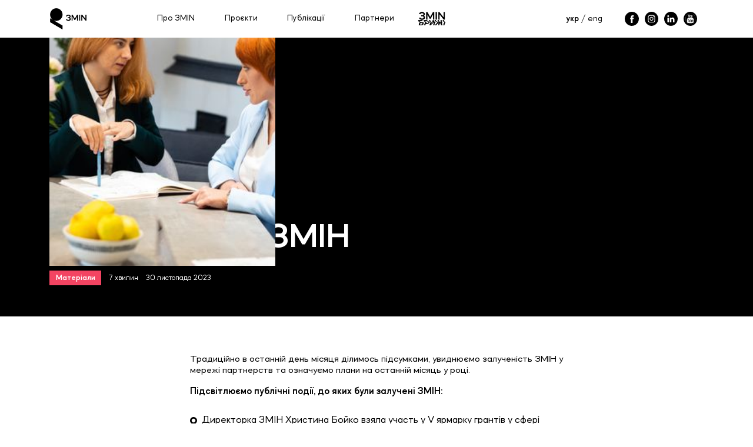

--- FILE ---
content_type: text/html
request_url: https://www.zmin.foundation/news/listopad-dlya-zmin
body_size: 11386
content:
<!DOCTYPE html><!-- Last Published: Tue Dec 30 2025 11:26:24 GMT+0000 (Coordinated Universal Time) --><html data-wf-domain="www.zmin.foundation" data-wf-page="623b665441d11edf165ff455" data-wf-site="6239c6efb82fdc0d26048a0e" data-wf-collection="623b665441d11e50f75ff453" data-wf-item-slug="listopad-dlya-zmin"><head><meta charset="utf-8"/><title>ZMIN Fondation</title><meta content="width=device-width, initial-scale=1" name="viewport"/><link href="https://cdn.prod.website-files.com/6239c6efb82fdc0d26048a0e/css/zmin-foundation.webflow.shared.81a7b6821.css" rel="stylesheet" type="text/css"/><script type="text/javascript">!function(o,c){var n=c.documentElement,t=" w-mod-";n.className+=t+"js",("ontouchstart"in o||o.DocumentTouch&&c instanceof DocumentTouch)&&(n.className+=t+"touch")}(window,document);</script><link href="https://cdn.prod.website-files.com/6239c6efb82fdc0d26048a0e/623e2bbd5ab7aa0d992922e2_Frame%20626373%20(1).png" rel="shortcut icon" type="image/x-icon"/><link href="https://cdn.prod.website-files.com/6239c6efb82fdc0d26048a0e/623e2be5e2b78c7d6dff7c0f_Frame%20626374.png" rel="apple-touch-icon"/><script async="" src="https://www.googletagmanager.com/gtag/js?id=G-2FNCQHC6Y9"></script><script type="text/javascript">window.dataLayer = window.dataLayer || [];function gtag(){dataLayer.push(arguments);}gtag('set', 'developer_id.dZGVlNj', true);gtag('js', new Date());gtag('config', 'G-2FNCQHC6Y9');</script><!-- [Attributes by Finsweet] Mirror click events -->
<script defer src="https://cdn.jsdelivr.net/npm/@finsweet/attributes-mirrorclick@1/mirrorclick.js"></script></head><body><div class="block menu"><div data-animation="default" data-collapse="medium" data-duration="400" data-easing="ease" data-easing2="ease" role="banner" class="navbar w-nav"><a href="/" class="logo small w-inline-block"><img src="https://cdn.prod.website-files.com/6239c6efb82fdc0d26048a0e/64639fda874bb91e54497d18_Group%203%20(1).png" loading="lazy" alt="" class="logo-header"/></a><nav role="navigation" class="nav-menu w-nav-menu"><div class="div-block-6"><div id="w-node-_88a9becb-0d65-21da-bce0-1159f47107f8-0762f2fe" class="menu-items-header"><a href="/about" class="link menu">Про ЗМІN</a><a href="/projects" class="link menu">Проєкти</a><a href="/materials" class="link menu">Публікації</a><a href="/partners" class="link menu">Партнери</a><a href="https://bryzhi.zmin.foundation/" target="_blank" class="link-block-13 w-inline-block"><img src="https://cdn.prod.website-files.com/6239c6efb82fdc0d26048a0e/6528f718c576df93df143f4b_ezgif.com-optimize.gif" loading="lazy" alt=""/></a></div><div id="w-node-c6235fbc-4c1c-eabd-d190-b1a8402c15b5-0762f2fe" class="landuage"><a href="#" class="link lunguage ua">укр</a><div class="slesh">/</div><a fs-mirrorclick-element="trigger" href="#" class="link lunguage">eng</a></div><div id="w-node-_186365b8-f2c1-e998-36b3-d7d00762f30b-0762f2fe" class="social-medias"><a href="https://www.facebook.com/%D0%97%D0%9C%D0%86%D0%9D-%D1%84%D1%83%D0%BD%D0%B4%D0%B0%D1%86%D1%96%D1%8F-109627081710752" target="_blank" class="social w-inline-block"><img src="https://cdn.prod.website-files.com/6239c6efb82fdc0d26048a0e/623b043039281d2646a451b4_Facebook_white.svg" loading="lazy" alt=""/></a><a href="https://www.instagram.com/zminfoundation/?igshid=YmMyMTA2M2Y%3D&amp;fbclid=IwAR0NJHJJPrUR18TBX9J7n1UBg_N7zgthE4C9NieSLa1OFChx9UtfeRoBspc" target="_blank" class="social w-inline-block"><img src="https://cdn.prod.website-files.com/6239c6efb82fdc0d26048a0e/623b0492d3a219e2f5f9bca4_Instagram.svg" loading="lazy" alt=""/></a><a href="https://www.linkedin.com/company/85097621/admin/" target="_blank" class="social w-inline-block"><img src="https://cdn.prod.website-files.com/6239c6efb82fdc0d26048a0e/623b04b39ccc434eaf463ce1_LinkedIN.svg" loading="lazy" alt="" class="social-img"/></a><a href="https://www.youtube.com/channel/UC2FsvE0EN6XAsJa2nFSgVzw" target="_blank" class="social w-inline-block"><img src="https://cdn.prod.website-files.com/6239c6efb82fdc0d26048a0e/6463a2f23ec40614240d4496_LinkedIN.svg" loading="lazy" alt=""/></a></div></div></nav><div class="menu-button w-nav-button"><img src="https://cdn.prod.website-files.com/6239c6efb82fdc0d26048a0e/62448693667c58fd8d63f714_Frame%20626384.svg" loading="lazy" alt="" class="menu-icon"/></div><div class="menu-button hide w-nav-button"><div data-w-id="a2bba787-eef8-9610-934c-b91ac0f0d337" data-is-ix2-target="1" class="lottie-animation-2 hide" data-animation-type="lottie" data-src="https://cdn.prod.website-files.com/6239c6efb82fdc0d26048a0e/6602978d0acd4b0947879059_Animation%20-%201711445606556.json" data-loop="0" data-direction="1" data-autoplay="0" data-renderer="svg" data-default-duration="2" data-duration="0"></div></div></div></div><div class="block black b m"><div class="section baner s"><div class="photo baner n small"><img src="https://cdn.prod.website-files.com/6239c6efb82fdc0d26048a0e/6246b28581b58e4126cfb853_Mask%20group.svg" loading="lazy" alt="" class="half-circle small"/><img src="https://cdn.prod.website-files.com/623b6654432a9010953e67cf/6568a1c87b07756371026ec3_IRAS2330%20(1).jpg" loading="lazy" alt="" sizes="(max-width: 479px) 87vw, 30vw" srcset="https://cdn.prod.website-files.com/623b6654432a9010953e67cf/6568a1c87b07756371026ec3_IRAS2330%20(1)-p-500.jpg 500w, https://cdn.prod.website-files.com/623b6654432a9010953e67cf/6568a1c87b07756371026ec3_IRAS2330%20(1)-p-800.jpg 800w, https://cdn.prod.website-files.com/623b6654432a9010953e67cf/6568a1c87b07756371026ec3_IRAS2330%20(1)-p-1080.jpg 1080w, https://cdn.prod.website-files.com/623b6654432a9010953e67cf/6568a1c87b07756371026ec3_IRAS2330%20(1)-p-1600.jpg 1600w, https://cdn.prod.website-files.com/623b6654432a9010953e67cf/6568a1c87b07756371026ec3_IRAS2330%20(1)-p-2000.jpg 2000w, https://cdn.prod.website-files.com/623b6654432a9010953e67cf/6568a1c87b07756371026ec3_IRAS2330%20(1)-p-2600.jpg 2600w, https://cdn.prod.website-files.com/623b6654432a9010953e67cf/6568a1c87b07756371026ec3_IRAS2330%20(1)-p-3200.jpg 3200w, https://cdn.prod.website-files.com/623b6654432a9010953e67cf/6568a1c87b07756371026ec3_IRAS2330%20(1).jpg 6720w" class="cover art"/></div><div class="photo baner n big w-condition-invisible"><div class="rel-bl"><div class="abs-div dark w-condition-invisible"></div><img src="" loading="lazy" alt="" class="cover art big w-dyn-bind-empty"/></div><img src="https://cdn.prod.website-files.com/6239c6efb82fdc0d26048a0e/6246b9501897afc5aeaf0bfd_Mask%20group%20(1).svg" loading="lazy" alt="" class="half-circle big"/></div><a href="/materials" class="button without-bg back w-button">Повернутися до матеріалів</a><div class="text-block baner n"><h2 class="h2 white sm">Листопад для ЗМІН</h2><div class="discr new"><a style="background-color:#f34462" href="/tags/publikaciyi" class="tag _0 w-button">Матеріали</a><p class="small-text white time">7 хвилин</p><p class="small-text white">30 листопада 2023</p></div></div></div></div><div class="block"><div class="section news"><div class="text-block news"><div class="rich-text w-richtext"><p>Традиційно в останній день місяця ділимось підсумками, увиднюємо залученість ЗМІН у мережі партнерств та означуємо плани на останній місяць у році.</p><p>‍<strong>Підсвітлюємо публічні події, до яких були залучені ЗМІН: </strong></p><ul role="list"><li>Директорка ЗМІН Христина Бойко взяла участь у <a href="https://www.zmin.foundation/news/p-yatiy-mizhnarodniy-yarmarok-grantiv-u-sferi-kulturi" target="_blank">V ярмарку грантів у сфері культури.</a> Майданчик створений для налагодження комунікаційних містків між українськими та європейськими грантодавцями і представниками культурного та креативного секторів. </li></ul><figure style="max-width:2048px" class="w-richtext-align-fullwidth w-richtext-figure-type-image"><div><img src="https://cdn.prod.website-files.com/623b6654432a9010953e67cf/654b7be0afad18f1fde5f061_400139804_747924477377553_6982667490409819465_n.jpg" loading="lazy" alt=""/></div></figure><ul role="list"><li>Додали ще +1 активну хвилю у спецпроекті БРИЖІ: Квадроцикли для ДШВ. Головна перевага квадроциклів - легкість та маневреність. А це буквально - можливість швидше реагувати та бути мобільнішими. Більше про <a href="https://l.facebook.com/l.php?u=https%3A%2F%2Fbryzhi.zmin.foundation%2F%3Ffbclid%3DIwAR1eY32tB_ySAyz2m9BtqPjeHEtp1tS4nknKIgWOxneq1UqnSI-QAjNrt6g&amp;h=AT1GCVdqONXZ-4A2ZW5Ox3N4HJB5VHycyc0CNONunVDwoRuB5uGvoiaj8scWkQkp_UVmS855kH9ZW37Zfv0Rru7dGzaAyIkA-_L0B4-gGpfHwMNzaBRId5jRNVCvI7SSZnC3wHk7NA&amp;__tn__=-UK-R&amp;c%5B0%5D=[base64]" target="_blank">напрям БРИЖІ.</a>‍</li></ul><figure style="max-width:2048px" class="w-richtext-align-fullwidth w-richtext-figure-type-image"><div><img src="https://cdn.prod.website-files.com/623b6654432a9010953e67cf/6568a6837bf04832a2ccad94_402585960_368997959124043_6513218185845933081_n.jpg" loading="lazy" alt=""/></div></figure><ul role="list"><li>Партнерська зустріч бізнесів/організацій/команд, які долучилися до закупівлі човнів для Сил Оборони у рамках кампанії залучення ЗМІН та БФ Сергія Притули  - “Купи човна”. </li><li>Фонд родини Богдана Гаврилишина <a href="https://www.zmin.foundation/news/fond-rodini-bogdana-gavrilishina-ogoloshuie-pro-pochatok-premiyi" target="_blank">оголосив початок подачі заявок</a> на Премію Відповідальності 2023. Responsibility Award 2023 підкреслює важливість спільних цінностей, які об&#x27;єднують різні організації та різні сектори. Цінності, які покликані захищати державу, підтримувати розвиток та сприяти благополуччю суспільства. Запрошуємо подаватись та слідкувати за перебігом на сайті Премії.</li><li>Відбулася презентація спільного проєкту ЗМІН з Бюро спадщини <a href="https://www.zmin.foundation/news/operatori-spadshchini" target="_blank">“Оператори спадщини”. </a>Це перший в Україні онлайн-каталог організацій і людей, які працюють, або дотичні до роботи з культурною спадщиною країни. База Операторів спадщини містить інформацію про профілі реставраторів, підприємців, популяризаторів, ГО тощо дотичних до сектору Культурної спадщини.</li></ul><figure style="max-width:2048px" class="w-richtext-align-fullwidth w-richtext-figure-type-image"><div><img src="https://cdn.prod.website-files.com/623b6654432a9010953e67cf/6568a6c523a5be6637278671_406563029_656722379984980_6084384149330891048_n.jpg" loading="lazy" alt=""/></div></figure><p><strong>Наші грантові партнери в активній фазі реалізації проектів:</strong></p><ul role="list"><li><a href="https://www.zmin.foundation/projects/vprovadzhennya-instruktazhiv-dlya-bezpeki-ditini" target="_blank">‍<strong>Центр гідності дитини УКУ</strong></a><strong>:</strong> команда Центру презентувала освітянам напрацьований посібник “Інструктажі для безпеки дітей у школі” , який містить комплекс занять з дітьми від 4 до 18 років, де пояснені важливі речі щодо безпеки дітей. “Ми створили посібник, де зібрані практичні матеріали , що допоможуть дорослим розмовляти про безпеку з дітьми, особисті кордони, навчити як казати “ні” на те, що дитині не подобається” - наголошують в ЦГД.</li><li><a href="https://www.zmin.foundation/projects/cikl-video-na-youtube-mistectvo-v-detalyah" target="_blank">‍<strong>WAS</strong></a><strong> - </strong> історичний онлайн журнал, який розповідає вражаючі історії. У партнерстві зі ЗМІН команда розпочала цикл відео на YouTube “Мистецтво у деталях”. Команда обирає видатний витвір мистецтва та уважно розглядає кожний важливий фрагмент - і те, що всім кидається в очі, і те, що залишається непомітним. Вийшло уже три випуски. </li></ul><figure style="padding-bottom:56.206088992974244%" class="w-richtext-align-fullwidth w-richtext-figure-type-video"><div><iframe allowfullscreen="true" frameborder="0" scrolling="no" src="https://www.youtube.com/embed/LElCT-G0ykM" title=""></iframe></div></figure><ul role="list"><li>‍<strong>Феміністична майстерня: </strong>Команда підготувала й провела масштабний конкурс для жінок ВПО “Твій рух вперед”, який уможливить навчання жінок та покращить їхній економічний добробут. Було отримано понад 500 заявок зі всієї України, відібрано 22 переможниці.</li><li><a href="https://www.zmin.foundation/projects/ternopilskiy-timchasoviy-teatr-2-0" target="_blank"><strong>Інститут міської культури</strong>: </a>Команда поділилась запрошенням на виставу “Вертеп”: ідея і сценарій вистави народжувалися у процесі репетицій з акторами - аматорами та досвідченими артистами, юними та зрілими, новими і &quot;старими&quot; тернополянами. В основі ідеї режисера Ігоря Кусяка - іронія щодо цивілізації.</li><li><a href="https://www.zmin.foundation/projects/publichna-programa-chitay" target="_blank">‍<strong>Тепле місто: </strong></a>Команда провела дві зустрічі у рамках публічної програми “Читай”. Очікуємо на ще три. Запис розмови Діани Клочко та Остапа Українця “Сховане мистецтво”: як зробити український мистецький спадок видимим? можна переглянути на YouTube-каналі Теплого міста.</li></ul><figure style="padding-bottom:56.206088992974244%" class="w-richtext-align-fullwidth w-richtext-figure-type-video"><div><iframe allowfullscreen="true" frameborder="0" scrolling="no" src="https://www.youtube.com/embed/nKv1KC8nkEE" title=""></iframe></div></figure><ul role="list"><li><a href="https://www.zmin.foundation/projects/frontmeni-media" target="_blank">‍<strong>Фронтмени.медіа</strong></a><strong> - </strong>незалежне тематичне видання про творчу репрезентацію військових. Герої та героїні — ветерани та військовослужбовці. Серед них є ті, кому вдається поєднувати військову службу із творчістю, ті, хто повністю позбавлений такої можливості й ті, хто лише усвідомив цю потребу і шукає нові для себе інструменти самовираження. Нещодавно відбулась публічна презентація проекту, яку тепло зустріла спільнота. Очікуємо запуску ресурсу у 2024 році.</li><li><strong>Драбина:</strong> Команда анонсувала відкриття 3-го міні-фестивалю сучасної драматургії «Текст. Драма. Донат» за підсумками конкурсу пʼєс «ДРАМА.UA» 2023. Цьогоріч у фестивалі будуть представлені 4 пʼєси, написані у перший рік повномасштабного вторгнення. Всі вони у якийсь спосіб говорять про дім, втрачений чи здобутий. Відтак ми обрали тему дому у якості наскрізної. Чому «Текст. Драма. Донат»? Традиційно міні-фестиваль завжди був повʼязаний з солодощами. Цього року команда обрала “донат” – слово, яке тепер асоціюється не тільки зі смаколиками, але і з підтримкою, єдністю, любовʼю. Фестиваль відбуватиметься з 6 по 9 грудня у Театрі Лесі Українки. Обовʼязкова попередня <a href="https://l.facebook.com/l.php?u=https%3A%2F%2Fforms.gle%2FunsyswYy4LEVikvi6%3Ffbclid%3DIwAR2rjYigZbU-yNvYrNfNsNm-kbPeF8O6b7Gs7fpgt6eYs3GUH50HIEpZ5w0&amp;h=AT0yapata5VY5Ra7LfkvG5_OMT0uNU3Pb6BQGPTmUHnY6f60Oi40XdhPa-uJL5D7BBmfUl_VedZJgwnCu29XH7Yhd0WBGRifEs89F0DP2JlW6bW0tXaAHfnp0bOK6xmiI306&amp;__tn__=-UK-R&amp;c[0]=[base64]" target="_blank">реєстрація.</a></li><li><a href="https://www.zmin.foundation/projects/atletu-silu-zmin" target="_blank"><strong>Атлет:</strong></a> команда вже отримала форму та тренажери для вихованців спортивного клубу. </li><li><a href="https://www.zmin.foundation/projects/g-randtur-solomiya-mobilna-vistavka" target="_blank"><strong>Музично-меморіальний музей С. Крушельницької у Львові</strong> </a>працює над проєктом “Грант тур. Соломія”. Команда працює над втіленням інтерактивної виставки «Ґранд тур. Соломія» у Львові і Тернополі з метою популяризації музичної спадщини Соломії Крушельницької, збільшення присутності голосів жінок та промоції рольової моделі успішної self-made українки. </li><li><a href="https://www.zmin.foundation/projects/fotohroniki-viyni" target="_blank"><strong>УАПФ: </strong></a>команда працює над створенням статей і веде активну комунікацію з фотографами. Наразі на сайті вже 12 матеріалів, з якими ви можете <a href="https://www.ukrainianphotographers.com/news/categories/%D1%84%D0%BE%D1%82%D0%BE%D1%85%D1%80%D0%BE%D0%BD%D1%96%D0%BA%D0%B0" target="_blank">ознайомитися.</a></li></ul><p>Команда ЗМІН перебуває на етапі вибудовування стратегій та планів на прийдешній рік та плануванні подячної зустрічі з партнерами.</p><figure style="max-width:2085pxpx" class="w-richtext-align-fullwidth w-richtext-figure-type-image"><div><img src="https://cdn.prod.website-files.com/623b6654432a9010953e67cf/6568a5d26919d8618386dbc7_%D0%BB%D0%B8%D1%81%D1%82%D0%BE%D0%BF%D0%B0%D0%B4-%D0%B3%D1%80%D1%83%D0%B4%D0%B5%D0%BD%D1%8C-02.png" loading="lazy" alt=""/></div></figure><figure style="max-width:2084pxpx" class="w-richtext-align-fullwidth w-richtext-figure-type-image"><div><img src="https://cdn.prod.website-files.com/623b6654432a9010953e67cf/6568a5d9fb76417233c1782d_%D0%BB%D0%B8%D1%81%D1%82%D0%BE%D0%BF%D0%B0%D0%B4-%D0%B3%D1%80%D1%83%D0%B4%D0%B5%D0%BD%D1%8C-03.png" loading="lazy" alt=""/></div></figure><p>‍</p><p>‍</p></div><a href="#" class="doc-card black w-inline-block w-condition-invisible"><p class="p white w-dyn-bind-empty"></p><img src="https://cdn.prod.website-files.com/6239c6efb82fdc0d26048a0e/624ed64ef2266786d5d098d8_Group%20454.svg" loading="lazy" alt="" class="new-page-ic white"/></a><a href="#" class="illusrator w-inline-block w-condition-invisible"><p class="p w-dyn-bind-empty"></p></a><div data-delay="4000" data-animation="slide" class="slider-2 w-condition-invisible w-slider" data-autoplay="false" data-easing="ease" data-hide-arrows="false" data-disable-swipe="false" data-autoplay-limit="0" data-nav-spacing="3" data-duration="500" data-infinite="true" id="cs-slider"><div class="mask-2 w-slider-mask"><div class="slide-cms w-slide"></div><div class="slide-cms w-slide"></div><div class="slide-cms w-slide"></div><div class="slide-cms w-slide"></div><div class="slide-cms w-slide"></div><div class="slide-cms w-slide"></div><div class="slide-cms w-slide"></div><div class="slide-cms w-slide"></div><div class="slide-cms w-slide"></div><div class="slide-cms w-slide"></div><div class="slide-cms w-slide"></div><div class="slide-cms w-slide"></div><div class="slide-cms w-slide"></div><div class="slide-cms w-slide"></div><div class="slide-cms w-slide"></div><div class="slide-cms w-slide"></div><div class="slide-cms w-slide"></div><div class="slide-cms w-slide"></div><div class="slide-cms w-slide"></div><div class="slide-cms w-slide"></div><div class="slide-cms w-slide"></div></div><div class="left-arrow down w-slider-arrow-left"><img src="https://cdn.prod.website-files.com/6239c6efb82fdc0d26048a0e/623b6e7c8f33d91402ab0861_Group%20592%20(1).svg" loading="lazy" alt="" class="left-arrow"/></div><div class="right-arrow w-slider-arrow-right"><img src="https://cdn.prod.website-files.com/6239c6efb82fdc0d26048a0e/623b6e0da021e6a7f83c33fa_Group%20562%20(1).svg" loading="lazy" alt="" class="arrow"/></div><div class="slide-nav w-slider-nav w-round"></div></div><div id="cs-cms" class="slider-cms w-dyn-list"><script type="text/x-wf-template" id="wf-template-a33833ae-7dc3-0345-27ff-49b924d0a853">%3Cdiv%20style%3D%22background-image%3Anone%22%20role%3D%22listitem%22%20class%3D%22w-dyn-item%20w-dyn-repeater-item%22%3E%3C%2Fdiv%3E</script><div role="list" class="w-dyn-items w-dyn-hide"></div><div class="empty-state w-dyn-empty"><div>No items found.</div></div></div><a href="#" class="author-item w-inline-block w-condition-invisible"><div class="horiz"><img src="" loading="lazy" alt="" class="img-author w-dyn-bind-empty"/><img src="https://cdn.prod.website-files.com/6239c6efb82fdc0d26048a0e/62580b2001d00629c42a8738_Union%20(2).png" loading="lazy" alt="" class="line-author"/></div><div class="author-disc"><p class="p white w-dyn-bind-empty"></p><p class="capture white _0 w-dyn-bind-empty"></p></div><div class="contacts-author"><div class="cont-detsils"><img src="https://cdn.prod.website-files.com/6239c6efb82fdc0d26048a0e/62580c63febaf3ed6bb77726_email_black_24dp%201.svg" loading="lazy" alt="" class="cont-icon w-condition-invisible"/><p class="capture white _0 w-condition-invisible w-dyn-bind-empty"></p></div><div class="cont-detsils"><img src="https://cdn.prod.website-files.com/6239c6efb82fdc0d26048a0e/62580c6ce4dd733c57db5055_call_black_24dp%201.svg" loading="lazy" alt="" class="cont-icon w-condition-invisible"/><p class="capture white _0 w-condition-invisible w-dyn-bind-empty"></p></div></div></a></div></div></div><div class="div-block-9"><a fs-mirrorclick-element="target" href="#" class="w-dyn-bind-empty"></a></div><div class="block black"><div class="section _3 down"><div class="text-block h"><h2 class="h2 white">Подібні матеріали</h2><a href="/materials" class="button white web w-button">Читати більше</a></div><div class="news"><div class="colection same-category w-dyn-list"><div role="list" class="collection-list same-category w-dyn-items"><div role="listitem" class="collection-item same-category w-dyn-item"><div data-w-id="13fedaec-3bbf-0264-5892-21d69b89f657" class="article v"><div class="img-mask m"><a href="/news/rik-zmin-u-cifrah" class="abs-div w-inline-block"></a><img src="https://cdn.prod.website-files.com/623b6654432a9010953e67cf/6954fd5acbf571445eb06e1a_photo_2025-12-31_12-27-06.jpg" loading="lazy" alt="" class="img-art v"/></div><div class="text-art v"><p class="small-text white">31 грудня 2025</p><a href="#" class="text-block art w-inline-block"><h2 class="title white">Рік ЗMIN у цифрах</h2><p class="capture white">Підсумки діяльності Фундації у 2025 році</p></a><a style="background-color:#f34462" href="/tags/publikaciyi" class="tag w-button">Матеріали</a></div></div></div><div role="listitem" class="collection-item same-category w-dyn-item"><div data-w-id="13fedaec-3bbf-0264-5892-21d69b89f657" class="article v"><div class="img-mask m"><a href="/news/gruden-dlya-zmin" class="abs-div w-inline-block"></a><img src="https://cdn.prod.website-files.com/623b6654432a9010953e67cf/69539f645c08fc4ba931a968_%D0%93%D1%80%D1%83%D0%B4%D0%B5%D0%BD%D1%8C%20%D0%B4%D0%BB%D1%8F%20%D0%97%D0%9C%D0%86N-2.png" loading="lazy" alt="" sizes="(max-width: 479px) 87vw, 28vw" srcset="https://cdn.prod.website-files.com/623b6654432a9010953e67cf/69539f645c08fc4ba931a968_%D0%93%D1%80%D1%83%D0%B4%D0%B5%D0%BD%D1%8C%20%D0%B4%D0%BB%D1%8F%20%D0%97%D0%9C%D0%86N-2-p-500.png 500w, https://cdn.prod.website-files.com/623b6654432a9010953e67cf/69539f645c08fc4ba931a968_%D0%93%D1%80%D1%83%D0%B4%D0%B5%D0%BD%D1%8C%20%D0%B4%D0%BB%D1%8F%20%D0%97%D0%9C%D0%86N-2-p-800.png 800w, https://cdn.prod.website-files.com/623b6654432a9010953e67cf/69539f645c08fc4ba931a968_%D0%93%D1%80%D1%83%D0%B4%D0%B5%D0%BD%D1%8C%20%D0%B4%D0%BB%D1%8F%20%D0%97%D0%9C%D0%86N-2-p-1080.png 1080w, https://cdn.prod.website-files.com/623b6654432a9010953e67cf/69539f645c08fc4ba931a968_%D0%93%D1%80%D1%83%D0%B4%D0%B5%D0%BD%D1%8C%20%D0%B4%D0%BB%D1%8F%20%D0%97%D0%9C%D0%86N-2-p-1600.png 1600w, https://cdn.prod.website-files.com/623b6654432a9010953e67cf/69539f645c08fc4ba931a968_%D0%93%D1%80%D1%83%D0%B4%D0%B5%D0%BD%D1%8C%20%D0%B4%D0%BB%D1%8F%20%D0%97%D0%9C%D0%86N-2.png 1920w" class="img-art v"/></div><div class="text-art v"><p class="small-text white">30 грудня 2025</p><a href="#" class="text-block art w-inline-block"><h2 class="title white">Грудень для ЗMIN</h2><p class="capture white">Підсумок діяльності Фундації ЗМІN за грудень</p></a><a style="background-color:#f34462" href="/tags/publikaciyi" class="tag w-button">Матеріали</a></div></div></div><div role="listitem" class="collection-item same-category w-dyn-item"><div data-w-id="13fedaec-3bbf-0264-5892-21d69b89f657" class="article v"><div class="img-mask m"><a href="/news/listopad-dlya-zmin-3" class="abs-div w-inline-block"></a><img src="https://cdn.prod.website-files.com/623b6654432a9010953e67cf/692c15bb2750d6fd0e9c47b3_%D0%9B%D0%B8%D1%81%D1%82%D0%BE%D0%BF%D0%B0%D0%B4%20%D0%B4%D0%BB%D1%8F%20%D0%97%D0%9C%D0%86N%20%D1%81%D0%B0%D0%B8%CC%86%D1%82.png" loading="lazy" alt="" sizes="(max-width: 479px) 87vw, 28vw" srcset="https://cdn.prod.website-files.com/623b6654432a9010953e67cf/692c15bb2750d6fd0e9c47b3_%D0%9B%D0%B8%D1%81%D1%82%D0%BE%D0%BF%D0%B0%D0%B4%20%D0%B4%D0%BB%D1%8F%20%D0%97%D0%9C%D0%86N%20%D1%81%D0%B0%D0%B8%CC%86%D1%82-p-500.png 500w, https://cdn.prod.website-files.com/623b6654432a9010953e67cf/692c15bb2750d6fd0e9c47b3_%D0%9B%D0%B8%D1%81%D1%82%D0%BE%D0%BF%D0%B0%D0%B4%20%D0%B4%D0%BB%D1%8F%20%D0%97%D0%9C%D0%86N%20%D1%81%D0%B0%D0%B8%CC%86%D1%82-p-800.png 800w, https://cdn.prod.website-files.com/623b6654432a9010953e67cf/692c15bb2750d6fd0e9c47b3_%D0%9B%D0%B8%D1%81%D1%82%D0%BE%D0%BF%D0%B0%D0%B4%20%D0%B4%D0%BB%D1%8F%20%D0%97%D0%9C%D0%86N%20%D1%81%D0%B0%D0%B8%CC%86%D1%82-p-1080.png 1080w, https://cdn.prod.website-files.com/623b6654432a9010953e67cf/692c15bb2750d6fd0e9c47b3_%D0%9B%D0%B8%D1%81%D1%82%D0%BE%D0%BF%D0%B0%D0%B4%20%D0%B4%D0%BB%D1%8F%20%D0%97%D0%9C%D0%86N%20%D1%81%D0%B0%D0%B8%CC%86%D1%82-p-1600.png 1600w, https://cdn.prod.website-files.com/623b6654432a9010953e67cf/692c15bb2750d6fd0e9c47b3_%D0%9B%D0%B8%D1%81%D1%82%D0%BE%D0%BF%D0%B0%D0%B4%20%D0%B4%D0%BB%D1%8F%20%D0%97%D0%9C%D0%86N%20%D1%81%D0%B0%D0%B8%CC%86%D1%82.png 1920w" class="img-art v"/></div><div class="text-art v"><p class="small-text white">30 листопада 2025</p><a href="#" class="text-block art w-inline-block"><h2 class="title white">Листопад для ЗМІN</h2><p class="capture white">Підсумок діяльності Фундації ЗМІN за листопад</p></a><a style="background-color:#f34462" href="/tags/publikaciyi" class="tag w-button">Матеріали</a></div></div></div></div></div></div><a href="/materials" class="button mob white w-button">Читати більше</a></div></div><div class="block footer"><div class="section _5 futter"><div id="w-node-_6dd57690-19d9-88c5-0c4b-b8dee4e20f73-e4e20f71" class="menu-items"><a href="/about" class="link futter">Про ЗМIN</a><a href="/projects" class="link futter">Проєкти</a><a href="/materials" class="link futter">Публікації</a><a href="/partners" class="link futter">Партнери</a><a href="https://bryzhi.zmin.foundation/" target="_blank" class="link-block-13 w-inline-block"><img src="https://cdn.prod.website-files.com/6239c6efb82fdc0d26048a0e/6528f718c576df93df143f4b_ezgif.com-optimize.gif" loading="lazy" alt=""/></a></div><div id="w-node-_6dd57690-19d9-88c5-0c4b-b8dee4e20f7c-e4e20f71" class="contact"><div id="w-node-_6dd57690-19d9-88c5-0c4b-b8dee4e20f7d-e4e20f71" class="text-block contact f"><p class="capture _0-5">м. Львів<br/>Івана Франка 39/5<br/>79005<br/></p><p class="capture _0-5">office@zmin.foundation<br/></p><p class="capture _0-5"></p></div><div class="social-medias web"><a href="https://www.facebook.com/%D0%97%D0%9C%D0%86%D0%9D-%D1%84%D1%83%D0%BD%D0%B4%D0%B0%D1%86%D1%96%D1%8F-109627081710752" target="_blank" class="social w-inline-block"><img src="https://cdn.prod.website-files.com/6239c6efb82fdc0d26048a0e/623b043039281d2646a451b4_Facebook_white.svg" loading="lazy" alt=""/></a><a href="https://www.instagram.com/zminfoundation/?igshid=YmMyMTA2M2Y%3D&amp;fbclid=IwAR0NJHJJPrUR18TBX9J7n1UBg_N7zgthE4C9NieSLa1OFChx9UtfeRoBspc" target="_blank" class="social w-inline-block"><img src="https://cdn.prod.website-files.com/6239c6efb82fdc0d26048a0e/623b0492d3a219e2f5f9bca4_Instagram.svg" loading="lazy" alt=""/></a><a href="https://www.linkedin.com/company/85097621/admin/" target="_blank" class="social w-inline-block"><img src="https://cdn.prod.website-files.com/6239c6efb82fdc0d26048a0e/623b04b39ccc434eaf463ce1_LinkedIN.svg" loading="lazy" alt=""/></a><a href="https://www.youtube.com/channel/UC2FsvE0EN6XAsJa2nFSgVzw" target="_blank" class="social w-inline-block"><img src="https://cdn.prod.website-files.com/6239c6efb82fdc0d26048a0e/6463a2f23ec40614240d4496_LinkedIN.svg" loading="lazy" alt=""/></a></div></div><div id="w-node-_483a7c29-499d-6651-113f-2ccfce639365-e4e20f71" class="div-block-4"><div class="social-medias mob"><a href="https://www.facebook.com/%D0%97%D0%9C%D0%86%D0%9D-%D1%84%D1%83%D0%BD%D0%B4%D0%B0%D1%86%D1%96%D1%8F-109627081710752" target="_blank" class="social w-inline-block"><img src="https://cdn.prod.website-files.com/6239c6efb82fdc0d26048a0e/623b043039281d2646a451b4_Facebook_white.svg" loading="lazy" alt=""/></a><a href="https://www.instagram.com/zminfoundation/?igshid=YmMyMTA2M2Y%3D&amp;fbclid=IwAR0NJHJJPrUR18TBX9J7n1UBg_N7zgthE4C9NieSLa1OFChx9UtfeRoBspc" target="_blank" class="social w-inline-block"><img src="https://cdn.prod.website-files.com/6239c6efb82fdc0d26048a0e/623b0492d3a219e2f5f9bca4_Instagram.svg" loading="lazy" alt=""/></a><a href="https://www.linkedin.com/company/85097621/admin/" target="_blank" class="social w-inline-block"><img src="https://cdn.prod.website-files.com/6239c6efb82fdc0d26048a0e/623b04b39ccc434eaf463ce1_LinkedIN.svg" loading="lazy" alt="" class="social-img"/></a><a href="https://www.youtube.com/channel/UC2FsvE0EN6XAsJa2nFSgVzw" target="_blank" class="social w-inline-block"><img src="https://cdn.prod.website-files.com/6239c6efb82fdc0d26048a0e/6463a2f23ec40614240d4496_LinkedIN.svg" loading="lazy" alt="" class="social-img"/></a></div></div><div id="w-node-_0a220caa-549d-4a61-a636-9d60203b1719-e4e20f71" class="landuage f"><a href="/partners" class="link lunguage ua">укр</a><div class="slesh">/</div><a href="/eng/eng-partners" class="link lunguage">eng</a></div><a id="w-node-_6dd57690-19d9-88c5-0c4b-b8dee4e20f8d-e4e20f71" href="/" class="logo w-inline-block"><img src="https://cdn.prod.website-files.com/6239c6efb82fdc0d26048a0e/64639fda874bb91e54497d18_Group%203%20(1).png" loading="lazy" alt="" class="logo-img"/><p id="w-node-_6dd57690-19d9-88c5-0c4b-b8dee4e20f8f-e4e20f71" class="capture _5">Фундація <br/>Стратегічних <br/>Змін</p></a><div id="w-node-_6dd57690-19d9-88c5-0c4b-b8dee4e20f93-e4e20f71" class="privacy"><a href="https://www.happy-product.space/" target="_blank" class="happy-link w-inline-block"><p class="capture futter">Made by HAPPY</p></a></div></div></div><script src="https://d3e54v103j8qbb.cloudfront.net/js/jquery-3.5.1.min.dc5e7f18c8.js?site=6239c6efb82fdc0d26048a0e" type="text/javascript" integrity="sha256-9/aliU8dGd2tb6OSsuzixeV4y/faTqgFtohetphbbj0=" crossorigin="anonymous"></script><script src="https://cdn.prod.website-files.com/6239c6efb82fdc0d26048a0e/js/webflow.schunk.8208d3e53b97e3c7.js" type="text/javascript"></script><script src="https://cdn.prod.website-files.com/6239c6efb82fdc0d26048a0e/js/webflow.schunk.36b8fb49256177c8.js" type="text/javascript"></script><script src="https://cdn.prod.website-files.com/6239c6efb82fdc0d26048a0e/js/webflow.schunk.150081580685bae9.js" type="text/javascript"></script><script src="https://cdn.prod.website-files.com/6239c6efb82fdc0d26048a0e/js/webflow.schunk.e75f4169f292354f.js" type="text/javascript"></script><script src="https://cdn.prod.website-files.com/6239c6efb82fdc0d26048a0e/js/webflow.313d2423.00bb24ec533fe4de.js" type="text/javascript"></script><script>
(function () {
    var sliderId = 'cs-slider';
    var collectionListWrapperId = 'cs-cms';
    var slideClass = 'w-slide';
    var leftArrowClass = 'w-slider-arrow-left';
    var rightArrowClass = 'w-slider-arrow-right';
    var slideNavClass = 'w-slider-nav';
    var collectionItemClass = 'w-dyn-item';
    var $slider = $('#' + sliderId);
    var $slides = $slider.find('.' + slideClass);
    var $collectionWrapper = $('#' + collectionListWrapperId);
    var $images = $collectionWrapper.find('.' + collectionItemClass);
    if ($slider && $collectionWrapper) {
        $slider.css('opacity', 0);
        if (!$images || !$images.length) {
            $slider.remove();
        }
        else {
            var imgCount = $images.length;
            var slideCount = $slides.length;
            if (imgCount > slideCount) imgCount = slideCount;
            for (var i = 0; i < imgCount; i++) {
                $slides[i].style.backgroundImage = $images[i].style.backgroundImage;
            }
            for (var i = slideCount; i > imgCount; i--) {
                $slides[i - 1].remove();
            }
            if (imgCount < 2) {
                $slider.find('.' + leftArrowClass + ', .' + rightArrowClass + ', .' + slideNavClass).remove();
            }
            $slider.css('opacity', 1);
        }
        $collectionWrapper.remove();
    }
})();
</script></body></html>

--- FILE ---
content_type: text/css
request_url: https://cdn.prod.website-files.com/6239c6efb82fdc0d26048a0e/css/zmin-foundation.webflow.shared.81a7b6821.css
body_size: 26718
content:
html {
  -webkit-text-size-adjust: 100%;
  -ms-text-size-adjust: 100%;
  font-family: sans-serif;
}

body {
  margin: 0;
}

article, aside, details, figcaption, figure, footer, header, hgroup, main, menu, nav, section, summary {
  display: block;
}

audio, canvas, progress, video {
  vertical-align: baseline;
  display: inline-block;
}

audio:not([controls]) {
  height: 0;
  display: none;
}

[hidden], template {
  display: none;
}

a {
  background-color: #0000;
}

a:active, a:hover {
  outline: 0;
}

abbr[title] {
  border-bottom: 1px dotted;
}

b, strong {
  font-weight: bold;
}

dfn {
  font-style: italic;
}

h1 {
  margin: .67em 0;
  font-size: 2em;
}

mark {
  color: #000;
  background: #ff0;
}

small {
  font-size: 80%;
}

sub, sup {
  vertical-align: baseline;
  font-size: 75%;
  line-height: 0;
  position: relative;
}

sup {
  top: -.5em;
}

sub {
  bottom: -.25em;
}

img {
  border: 0;
}

svg:not(:root) {
  overflow: hidden;
}

hr {
  box-sizing: content-box;
  height: 0;
}

pre {
  overflow: auto;
}

code, kbd, pre, samp {
  font-family: monospace;
  font-size: 1em;
}

button, input, optgroup, select, textarea {
  color: inherit;
  font: inherit;
  margin: 0;
}

button {
  overflow: visible;
}

button, select {
  text-transform: none;
}

button, html input[type="button"], input[type="reset"] {
  -webkit-appearance: button;
  cursor: pointer;
}

button[disabled], html input[disabled] {
  cursor: default;
}

button::-moz-focus-inner, input::-moz-focus-inner {
  border: 0;
  padding: 0;
}

input {
  line-height: normal;
}

input[type="checkbox"], input[type="radio"] {
  box-sizing: border-box;
  padding: 0;
}

input[type="number"]::-webkit-inner-spin-button, input[type="number"]::-webkit-outer-spin-button {
  height: auto;
}

input[type="search"] {
  -webkit-appearance: none;
}

input[type="search"]::-webkit-search-cancel-button, input[type="search"]::-webkit-search-decoration {
  -webkit-appearance: none;
}

legend {
  border: 0;
  padding: 0;
}

textarea {
  overflow: auto;
}

optgroup {
  font-weight: bold;
}

table {
  border-collapse: collapse;
  border-spacing: 0;
}

td, th {
  padding: 0;
}

@font-face {
  font-family: webflow-icons;
  src: url("[data-uri]") format("truetype");
  font-weight: normal;
  font-style: normal;
}

[class^="w-icon-"], [class*=" w-icon-"] {
  speak: none;
  font-variant: normal;
  text-transform: none;
  -webkit-font-smoothing: antialiased;
  -moz-osx-font-smoothing: grayscale;
  font-style: normal;
  font-weight: normal;
  line-height: 1;
  font-family: webflow-icons !important;
}

.w-icon-slider-right:before {
  content: "";
}

.w-icon-slider-left:before {
  content: "";
}

.w-icon-nav-menu:before {
  content: "";
}

.w-icon-arrow-down:before, .w-icon-dropdown-toggle:before {
  content: "";
}

.w-icon-file-upload-remove:before {
  content: "";
}

.w-icon-file-upload-icon:before {
  content: "";
}

* {
  box-sizing: border-box;
}

html {
  height: 100%;
}

body {
  color: #333;
  background-color: #fff;
  min-height: 100%;
  margin: 0;
  font-family: Arial, sans-serif;
  font-size: 14px;
  line-height: 20px;
}

img {
  vertical-align: middle;
  max-width: 100%;
  display: inline-block;
}

html.w-mod-touch * {
  background-attachment: scroll !important;
}

.w-block {
  display: block;
}

.w-inline-block {
  max-width: 100%;
  display: inline-block;
}

.w-clearfix:before, .w-clearfix:after {
  content: " ";
  grid-area: 1 / 1 / 2 / 2;
  display: table;
}

.w-clearfix:after {
  clear: both;
}

.w-hidden {
  display: none;
}

.w-button {
  color: #fff;
  line-height: inherit;
  cursor: pointer;
  background-color: #3898ec;
  border: 0;
  border-radius: 0;
  padding: 9px 15px;
  text-decoration: none;
  display: inline-block;
}

input.w-button {
  -webkit-appearance: button;
}

html[data-w-dynpage] [data-w-cloak] {
  color: #0000 !important;
}

.w-code-block {
  margin: unset;
}

pre.w-code-block code {
  all: inherit;
}

.w-optimization {
  display: contents;
}

.w-webflow-badge, .w-webflow-badge > img {
  box-sizing: unset;
  width: unset;
  height: unset;
  max-height: unset;
  max-width: unset;
  min-height: unset;
  min-width: unset;
  margin: unset;
  padding: unset;
  float: unset;
  clear: unset;
  border: unset;
  border-radius: unset;
  background: unset;
  background-image: unset;
  background-position: unset;
  background-size: unset;
  background-repeat: unset;
  background-origin: unset;
  background-clip: unset;
  background-attachment: unset;
  background-color: unset;
  box-shadow: unset;
  transform: unset;
  direction: unset;
  font-family: unset;
  font-weight: unset;
  color: unset;
  font-size: unset;
  line-height: unset;
  font-style: unset;
  font-variant: unset;
  text-align: unset;
  letter-spacing: unset;
  -webkit-text-decoration: unset;
  text-decoration: unset;
  text-indent: unset;
  text-transform: unset;
  list-style-type: unset;
  text-shadow: unset;
  vertical-align: unset;
  cursor: unset;
  white-space: unset;
  word-break: unset;
  word-spacing: unset;
  word-wrap: unset;
  transition: unset;
}

.w-webflow-badge {
  white-space: nowrap;
  cursor: pointer;
  box-shadow: 0 0 0 1px #0000001a, 0 1px 3px #0000001a;
  visibility: visible !important;
  opacity: 1 !important;
  z-index: 2147483647 !important;
  color: #aaadb0 !important;
  overflow: unset !important;
  background-color: #fff !important;
  border-radius: 3px !important;
  width: auto !important;
  height: auto !important;
  margin: 0 !important;
  padding: 6px !important;
  font-size: 12px !important;
  line-height: 14px !important;
  text-decoration: none !important;
  display: inline-block !important;
  position: fixed !important;
  inset: auto 12px 12px auto !important;
  transform: none !important;
}

.w-webflow-badge > img {
  position: unset;
  visibility: unset !important;
  opacity: 1 !important;
  vertical-align: middle !important;
  display: inline-block !important;
}

h1, h2, h3, h4, h5, h6 {
  margin-bottom: 10px;
  font-weight: bold;
}

h1 {
  margin-top: 20px;
  font-size: 38px;
  line-height: 44px;
}

h2 {
  margin-top: 20px;
  font-size: 32px;
  line-height: 36px;
}

h3 {
  margin-top: 20px;
  font-size: 24px;
  line-height: 30px;
}

h4 {
  margin-top: 10px;
  font-size: 18px;
  line-height: 24px;
}

h5 {
  margin-top: 10px;
  font-size: 14px;
  line-height: 20px;
}

h6 {
  margin-top: 10px;
  font-size: 12px;
  line-height: 18px;
}

p {
  margin-top: 0;
  margin-bottom: 10px;
}

blockquote {
  border-left: 5px solid #e2e2e2;
  margin: 0 0 10px;
  padding: 10px 20px;
  font-size: 18px;
  line-height: 22px;
}

figure {
  margin: 0 0 10px;
}

ul, ol {
  margin-top: 0;
  margin-bottom: 10px;
  padding-left: 40px;
}

.w-list-unstyled {
  padding-left: 0;
  list-style: none;
}

.w-embed:before, .w-embed:after {
  content: " ";
  grid-area: 1 / 1 / 2 / 2;
  display: table;
}

.w-embed:after {
  clear: both;
}

.w-video {
  width: 100%;
  padding: 0;
  position: relative;
}

.w-video iframe, .w-video object, .w-video embed {
  border: none;
  width: 100%;
  height: 100%;
  position: absolute;
  top: 0;
  left: 0;
}

fieldset {
  border: 0;
  margin: 0;
  padding: 0;
}

button, [type="button"], [type="reset"] {
  cursor: pointer;
  -webkit-appearance: button;
  border: 0;
}

.w-form {
  margin: 0 0 15px;
}

.w-form-done {
  text-align: center;
  background-color: #ddd;
  padding: 20px;
  display: none;
}

.w-form-fail {
  background-color: #ffdede;
  margin-top: 10px;
  padding: 10px;
  display: none;
}

label {
  margin-bottom: 5px;
  font-weight: bold;
  display: block;
}

.w-input, .w-select {
  color: #333;
  vertical-align: middle;
  background-color: #fff;
  border: 1px solid #ccc;
  width: 100%;
  height: 38px;
  margin-bottom: 10px;
  padding: 8px 12px;
  font-size: 14px;
  line-height: 1.42857;
  display: block;
}

.w-input::placeholder, .w-select::placeholder {
  color: #999;
}

.w-input:focus, .w-select:focus {
  border-color: #3898ec;
  outline: 0;
}

.w-input[disabled], .w-select[disabled], .w-input[readonly], .w-select[readonly], fieldset[disabled] .w-input, fieldset[disabled] .w-select {
  cursor: not-allowed;
}

.w-input[disabled]:not(.w-input-disabled), .w-select[disabled]:not(.w-input-disabled), .w-input[readonly], .w-select[readonly], fieldset[disabled]:not(.w-input-disabled) .w-input, fieldset[disabled]:not(.w-input-disabled) .w-select {
  background-color: #eee;
}

textarea.w-input, textarea.w-select {
  height: auto;
}

.w-select {
  background-color: #f3f3f3;
}

.w-select[multiple] {
  height: auto;
}

.w-form-label {
  cursor: pointer;
  margin-bottom: 0;
  font-weight: normal;
  display: inline-block;
}

.w-radio {
  margin-bottom: 5px;
  padding-left: 20px;
  display: block;
}

.w-radio:before, .w-radio:after {
  content: " ";
  grid-area: 1 / 1 / 2 / 2;
  display: table;
}

.w-radio:after {
  clear: both;
}

.w-radio-input {
  float: left;
  margin: 3px 0 0 -20px;
  line-height: normal;
}

.w-file-upload {
  margin-bottom: 10px;
  display: block;
}

.w-file-upload-input {
  opacity: 0;
  z-index: -100;
  width: .1px;
  height: .1px;
  position: absolute;
  overflow: hidden;
}

.w-file-upload-default, .w-file-upload-uploading, .w-file-upload-success {
  color: #333;
  display: inline-block;
}

.w-file-upload-error {
  margin-top: 10px;
  display: block;
}

.w-file-upload-default.w-hidden, .w-file-upload-uploading.w-hidden, .w-file-upload-error.w-hidden, .w-file-upload-success.w-hidden {
  display: none;
}

.w-file-upload-uploading-btn {
  cursor: pointer;
  background-color: #fafafa;
  border: 1px solid #ccc;
  margin: 0;
  padding: 8px 12px;
  font-size: 14px;
  font-weight: normal;
  display: flex;
}

.w-file-upload-file {
  background-color: #fafafa;
  border: 1px solid #ccc;
  flex-grow: 1;
  justify-content: space-between;
  margin: 0;
  padding: 8px 9px 8px 11px;
  display: flex;
}

.w-file-upload-file-name {
  font-size: 14px;
  font-weight: normal;
  display: block;
}

.w-file-remove-link {
  cursor: pointer;
  width: auto;
  height: auto;
  margin-top: 3px;
  margin-left: 10px;
  padding: 3px;
  display: block;
}

.w-icon-file-upload-remove {
  margin: auto;
  font-size: 10px;
}

.w-file-upload-error-msg {
  color: #ea384c;
  padding: 2px 0;
  display: inline-block;
}

.w-file-upload-info {
  padding: 0 12px;
  line-height: 38px;
  display: inline-block;
}

.w-file-upload-label {
  cursor: pointer;
  background-color: #fafafa;
  border: 1px solid #ccc;
  margin: 0;
  padding: 8px 12px;
  font-size: 14px;
  font-weight: normal;
  display: inline-block;
}

.w-icon-file-upload-icon, .w-icon-file-upload-uploading {
  width: 20px;
  margin-right: 8px;
  display: inline-block;
}

.w-icon-file-upload-uploading {
  height: 20px;
}

.w-container {
  max-width: 940px;
  margin-left: auto;
  margin-right: auto;
}

.w-container:before, .w-container:after {
  content: " ";
  grid-area: 1 / 1 / 2 / 2;
  display: table;
}

.w-container:after {
  clear: both;
}

.w-container .w-row {
  margin-left: -10px;
  margin-right: -10px;
}

.w-row:before, .w-row:after {
  content: " ";
  grid-area: 1 / 1 / 2 / 2;
  display: table;
}

.w-row:after {
  clear: both;
}

.w-row .w-row {
  margin-left: 0;
  margin-right: 0;
}

.w-col {
  float: left;
  width: 100%;
  min-height: 1px;
  padding-left: 10px;
  padding-right: 10px;
  position: relative;
}

.w-col .w-col {
  padding-left: 0;
  padding-right: 0;
}

.w-col-1 {
  width: 8.33333%;
}

.w-col-2 {
  width: 16.6667%;
}

.w-col-3 {
  width: 25%;
}

.w-col-4 {
  width: 33.3333%;
}

.w-col-5 {
  width: 41.6667%;
}

.w-col-6 {
  width: 50%;
}

.w-col-7 {
  width: 58.3333%;
}

.w-col-8 {
  width: 66.6667%;
}

.w-col-9 {
  width: 75%;
}

.w-col-10 {
  width: 83.3333%;
}

.w-col-11 {
  width: 91.6667%;
}

.w-col-12 {
  width: 100%;
}

.w-hidden-main {
  display: none !important;
}

@media screen and (max-width: 991px) {
  .w-container {
    max-width: 728px;
  }

  .w-hidden-main {
    display: inherit !important;
  }

  .w-hidden-medium {
    display: none !important;
  }

  .w-col-medium-1 {
    width: 8.33333%;
  }

  .w-col-medium-2 {
    width: 16.6667%;
  }

  .w-col-medium-3 {
    width: 25%;
  }

  .w-col-medium-4 {
    width: 33.3333%;
  }

  .w-col-medium-5 {
    width: 41.6667%;
  }

  .w-col-medium-6 {
    width: 50%;
  }

  .w-col-medium-7 {
    width: 58.3333%;
  }

  .w-col-medium-8 {
    width: 66.6667%;
  }

  .w-col-medium-9 {
    width: 75%;
  }

  .w-col-medium-10 {
    width: 83.3333%;
  }

  .w-col-medium-11 {
    width: 91.6667%;
  }

  .w-col-medium-12 {
    width: 100%;
  }

  .w-col-stack {
    width: 100%;
    left: auto;
    right: auto;
  }
}

@media screen and (max-width: 767px) {
  .w-hidden-main, .w-hidden-medium {
    display: inherit !important;
  }

  .w-hidden-small {
    display: none !important;
  }

  .w-row, .w-container .w-row {
    margin-left: 0;
    margin-right: 0;
  }

  .w-col {
    width: 100%;
    left: auto;
    right: auto;
  }

  .w-col-small-1 {
    width: 8.33333%;
  }

  .w-col-small-2 {
    width: 16.6667%;
  }

  .w-col-small-3 {
    width: 25%;
  }

  .w-col-small-4 {
    width: 33.3333%;
  }

  .w-col-small-5 {
    width: 41.6667%;
  }

  .w-col-small-6 {
    width: 50%;
  }

  .w-col-small-7 {
    width: 58.3333%;
  }

  .w-col-small-8 {
    width: 66.6667%;
  }

  .w-col-small-9 {
    width: 75%;
  }

  .w-col-small-10 {
    width: 83.3333%;
  }

  .w-col-small-11 {
    width: 91.6667%;
  }

  .w-col-small-12 {
    width: 100%;
  }
}

@media screen and (max-width: 479px) {
  .w-container {
    max-width: none;
  }

  .w-hidden-main, .w-hidden-medium, .w-hidden-small {
    display: inherit !important;
  }

  .w-hidden-tiny {
    display: none !important;
  }

  .w-col {
    width: 100%;
  }

  .w-col-tiny-1 {
    width: 8.33333%;
  }

  .w-col-tiny-2 {
    width: 16.6667%;
  }

  .w-col-tiny-3 {
    width: 25%;
  }

  .w-col-tiny-4 {
    width: 33.3333%;
  }

  .w-col-tiny-5 {
    width: 41.6667%;
  }

  .w-col-tiny-6 {
    width: 50%;
  }

  .w-col-tiny-7 {
    width: 58.3333%;
  }

  .w-col-tiny-8 {
    width: 66.6667%;
  }

  .w-col-tiny-9 {
    width: 75%;
  }

  .w-col-tiny-10 {
    width: 83.3333%;
  }

  .w-col-tiny-11 {
    width: 91.6667%;
  }

  .w-col-tiny-12 {
    width: 100%;
  }
}

.w-widget {
  position: relative;
}

.w-widget-map {
  width: 100%;
  height: 400px;
}

.w-widget-map label {
  width: auto;
  display: inline;
}

.w-widget-map img {
  max-width: inherit;
}

.w-widget-map .gm-style-iw {
  text-align: center;
}

.w-widget-map .gm-style-iw > button {
  display: none !important;
}

.w-widget-twitter {
  overflow: hidden;
}

.w-widget-twitter-count-shim {
  vertical-align: top;
  text-align: center;
  background: #fff;
  border: 1px solid #758696;
  border-radius: 3px;
  width: 28px;
  height: 20px;
  display: inline-block;
  position: relative;
}

.w-widget-twitter-count-shim * {
  pointer-events: none;
  -webkit-user-select: none;
  user-select: none;
}

.w-widget-twitter-count-shim .w-widget-twitter-count-inner {
  text-align: center;
  color: #999;
  font-family: serif;
  font-size: 15px;
  line-height: 12px;
  position: relative;
}

.w-widget-twitter-count-shim .w-widget-twitter-count-clear {
  display: block;
  position: relative;
}

.w-widget-twitter-count-shim.w--large {
  width: 36px;
  height: 28px;
}

.w-widget-twitter-count-shim.w--large .w-widget-twitter-count-inner {
  font-size: 18px;
  line-height: 18px;
}

.w-widget-twitter-count-shim:not(.w--vertical) {
  margin-left: 5px;
  margin-right: 8px;
}

.w-widget-twitter-count-shim:not(.w--vertical).w--large {
  margin-left: 6px;
}

.w-widget-twitter-count-shim:not(.w--vertical):before, .w-widget-twitter-count-shim:not(.w--vertical):after {
  content: " ";
  pointer-events: none;
  border: solid #0000;
  width: 0;
  height: 0;
  position: absolute;
  top: 50%;
  left: 0;
}

.w-widget-twitter-count-shim:not(.w--vertical):before {
  border-width: 4px;
  border-color: #75869600 #5d6c7b #75869600 #75869600;
  margin-top: -4px;
  margin-left: -9px;
}

.w-widget-twitter-count-shim:not(.w--vertical).w--large:before {
  border-width: 5px;
  margin-top: -5px;
  margin-left: -10px;
}

.w-widget-twitter-count-shim:not(.w--vertical):after {
  border-width: 4px;
  border-color: #fff0 #fff #fff0 #fff0;
  margin-top: -4px;
  margin-left: -8px;
}

.w-widget-twitter-count-shim:not(.w--vertical).w--large:after {
  border-width: 5px;
  margin-top: -5px;
  margin-left: -9px;
}

.w-widget-twitter-count-shim.w--vertical {
  width: 61px;
  height: 33px;
  margin-bottom: 8px;
}

.w-widget-twitter-count-shim.w--vertical:before, .w-widget-twitter-count-shim.w--vertical:after {
  content: " ";
  pointer-events: none;
  border: solid #0000;
  width: 0;
  height: 0;
  position: absolute;
  top: 100%;
  left: 50%;
}

.w-widget-twitter-count-shim.w--vertical:before {
  border-width: 5px;
  border-color: #5d6c7b #75869600 #75869600;
  margin-left: -5px;
}

.w-widget-twitter-count-shim.w--vertical:after {
  border-width: 4px;
  border-color: #fff #fff0 #fff0;
  margin-left: -4px;
}

.w-widget-twitter-count-shim.w--vertical .w-widget-twitter-count-inner {
  font-size: 18px;
  line-height: 22px;
}

.w-widget-twitter-count-shim.w--vertical.w--large {
  width: 76px;
}

.w-background-video {
  color: #fff;
  height: 500px;
  position: relative;
  overflow: hidden;
}

.w-background-video > video {
  object-fit: cover;
  z-index: -100;
  background-position: 50%;
  background-size: cover;
  width: 100%;
  height: 100%;
  margin: auto;
  position: absolute;
  inset: -100%;
}

.w-background-video > video::-webkit-media-controls-start-playback-button {
  -webkit-appearance: none;
  display: none !important;
}

.w-background-video--control {
  background-color: #0000;
  padding: 0;
  position: absolute;
  bottom: 1em;
  right: 1em;
}

.w-background-video--control > [hidden] {
  display: none !important;
}

.w-slider {
  text-align: center;
  clear: both;
  -webkit-tap-highlight-color: #0000;
  tap-highlight-color: #0000;
  background: #ddd;
  height: 300px;
  position: relative;
}

.w-slider-mask {
  z-index: 1;
  white-space: nowrap;
  height: 100%;
  display: block;
  position: relative;
  left: 0;
  right: 0;
  overflow: hidden;
}

.w-slide {
  vertical-align: top;
  white-space: normal;
  text-align: left;
  width: 100%;
  height: 100%;
  display: inline-block;
  position: relative;
}

.w-slider-nav {
  z-index: 2;
  text-align: center;
  -webkit-tap-highlight-color: #0000;
  tap-highlight-color: #0000;
  height: 40px;
  margin: auto;
  padding-top: 10px;
  position: absolute;
  inset: auto 0 0;
}

.w-slider-nav.w-round > div {
  border-radius: 100%;
}

.w-slider-nav.w-num > div {
  font-size: inherit;
  line-height: inherit;
  width: auto;
  height: auto;
  padding: .2em .5em;
}

.w-slider-nav.w-shadow > div {
  box-shadow: 0 0 3px #3336;
}

.w-slider-nav-invert {
  color: #fff;
}

.w-slider-nav-invert > div {
  background-color: #2226;
}

.w-slider-nav-invert > div.w-active {
  background-color: #222;
}

.w-slider-dot {
  cursor: pointer;
  background-color: #fff6;
  width: 1em;
  height: 1em;
  margin: 0 3px .5em;
  transition: background-color .1s, color .1s;
  display: inline-block;
  position: relative;
}

.w-slider-dot.w-active {
  background-color: #fff;
}

.w-slider-dot:focus {
  outline: none;
  box-shadow: 0 0 0 2px #fff;
}

.w-slider-dot:focus.w-active {
  box-shadow: none;
}

.w-slider-arrow-left, .w-slider-arrow-right {
  cursor: pointer;
  color: #fff;
  -webkit-tap-highlight-color: #0000;
  tap-highlight-color: #0000;
  -webkit-user-select: none;
  user-select: none;
  width: 80px;
  margin: auto;
  font-size: 40px;
  position: absolute;
  inset: 0;
  overflow: hidden;
}

.w-slider-arrow-left [class^="w-icon-"], .w-slider-arrow-right [class^="w-icon-"], .w-slider-arrow-left [class*=" w-icon-"], .w-slider-arrow-right [class*=" w-icon-"] {
  position: absolute;
}

.w-slider-arrow-left:focus, .w-slider-arrow-right:focus {
  outline: 0;
}

.w-slider-arrow-left {
  z-index: 3;
  right: auto;
}

.w-slider-arrow-right {
  z-index: 4;
  left: auto;
}

.w-icon-slider-left, .w-icon-slider-right {
  width: 1em;
  height: 1em;
  margin: auto;
  inset: 0;
}

.w-slider-aria-label {
  clip: rect(0 0 0 0);
  border: 0;
  width: 1px;
  height: 1px;
  margin: -1px;
  padding: 0;
  position: absolute;
  overflow: hidden;
}

.w-slider-force-show {
  display: block !important;
}

.w-dropdown {
  text-align: left;
  z-index: 900;
  margin-left: auto;
  margin-right: auto;
  display: inline-block;
  position: relative;
}

.w-dropdown-btn, .w-dropdown-toggle, .w-dropdown-link {
  vertical-align: top;
  color: #222;
  text-align: left;
  white-space: nowrap;
  margin-left: auto;
  margin-right: auto;
  padding: 20px;
  text-decoration: none;
  position: relative;
}

.w-dropdown-toggle {
  -webkit-user-select: none;
  user-select: none;
  cursor: pointer;
  padding-right: 40px;
  display: inline-block;
}

.w-dropdown-toggle:focus {
  outline: 0;
}

.w-icon-dropdown-toggle {
  width: 1em;
  height: 1em;
  margin: auto 20px auto auto;
  position: absolute;
  top: 0;
  bottom: 0;
  right: 0;
}

.w-dropdown-list {
  background: #ddd;
  min-width: 100%;
  display: none;
  position: absolute;
}

.w-dropdown-list.w--open {
  display: block;
}

.w-dropdown-link {
  color: #222;
  padding: 10px 20px;
  display: block;
}

.w-dropdown-link.w--current {
  color: #0082f3;
}

.w-dropdown-link:focus {
  outline: 0;
}

@media screen and (max-width: 767px) {
  .w-nav-brand {
    padding-left: 10px;
  }
}

.w-lightbox-backdrop {
  cursor: auto;
  letter-spacing: normal;
  text-indent: 0;
  text-shadow: none;
  text-transform: none;
  visibility: visible;
  white-space: normal;
  word-break: normal;
  word-spacing: normal;
  word-wrap: normal;
  color: #fff;
  text-align: center;
  z-index: 2000;
  opacity: 0;
  -webkit-user-select: none;
  -moz-user-select: none;
  -webkit-tap-highlight-color: transparent;
  background: #000000e6;
  outline: 0;
  font-family: Helvetica Neue, Helvetica, Ubuntu, Segoe UI, Verdana, sans-serif;
  font-size: 17px;
  font-style: normal;
  font-weight: 300;
  line-height: 1.2;
  list-style: disc;
  position: fixed;
  inset: 0;
  -webkit-transform: translate(0);
}

.w-lightbox-backdrop, .w-lightbox-container {
  -webkit-overflow-scrolling: touch;
  height: 100%;
  overflow: auto;
}

.w-lightbox-content {
  height: 100vh;
  position: relative;
  overflow: hidden;
}

.w-lightbox-view {
  opacity: 0;
  width: 100vw;
  height: 100vh;
  position: absolute;
}

.w-lightbox-view:before {
  content: "";
  height: 100vh;
}

.w-lightbox-group, .w-lightbox-group .w-lightbox-view, .w-lightbox-group .w-lightbox-view:before {
  height: 86vh;
}

.w-lightbox-frame, .w-lightbox-view:before {
  vertical-align: middle;
  display: inline-block;
}

.w-lightbox-figure {
  margin: 0;
  position: relative;
}

.w-lightbox-group .w-lightbox-figure {
  cursor: pointer;
}

.w-lightbox-img {
  width: auto;
  max-width: none;
  height: auto;
}

.w-lightbox-image {
  float: none;
  max-width: 100vw;
  max-height: 100vh;
  display: block;
}

.w-lightbox-group .w-lightbox-image {
  max-height: 86vh;
}

.w-lightbox-caption {
  text-align: left;
  text-overflow: ellipsis;
  white-space: nowrap;
  background: #0006;
  padding: .5em 1em;
  position: absolute;
  bottom: 0;
  left: 0;
  right: 0;
  overflow: hidden;
}

.w-lightbox-embed {
  width: 100%;
  height: 100%;
  position: absolute;
  inset: 0;
}

.w-lightbox-control {
  cursor: pointer;
  background-position: center;
  background-repeat: no-repeat;
  background-size: 24px;
  width: 4em;
  transition: all .3s;
  position: absolute;
  top: 0;
}

.w-lightbox-left {
  background-image: url("[data-uri]");
  display: none;
  bottom: 0;
  left: 0;
}

.w-lightbox-right {
  background-image: url("[data-uri]");
  display: none;
  bottom: 0;
  right: 0;
}

.w-lightbox-close {
  background-image: url("[data-uri]");
  background-size: 18px;
  height: 2.6em;
  right: 0;
}

.w-lightbox-strip {
  white-space: nowrap;
  padding: 0 1vh;
  line-height: 0;
  position: absolute;
  bottom: 0;
  left: 0;
  right: 0;
  overflow: auto hidden;
}

.w-lightbox-item {
  box-sizing: content-box;
  cursor: pointer;
  width: 10vh;
  padding: 2vh 1vh;
  display: inline-block;
  -webkit-transform: translate3d(0, 0, 0);
}

.w-lightbox-active {
  opacity: .3;
}

.w-lightbox-thumbnail {
  background: #222;
  height: 10vh;
  position: relative;
  overflow: hidden;
}

.w-lightbox-thumbnail-image {
  position: absolute;
  top: 0;
  left: 0;
}

.w-lightbox-thumbnail .w-lightbox-tall {
  width: 100%;
  top: 50%;
  transform: translate(0, -50%);
}

.w-lightbox-thumbnail .w-lightbox-wide {
  height: 100%;
  left: 50%;
  transform: translate(-50%);
}

.w-lightbox-spinner {
  box-sizing: border-box;
  border: 5px solid #0006;
  border-radius: 50%;
  width: 40px;
  height: 40px;
  margin-top: -20px;
  margin-left: -20px;
  animation: .8s linear infinite spin;
  position: absolute;
  top: 50%;
  left: 50%;
}

.w-lightbox-spinner:after {
  content: "";
  border: 3px solid #0000;
  border-bottom-color: #fff;
  border-radius: 50%;
  position: absolute;
  inset: -4px;
}

.w-lightbox-hide {
  display: none;
}

.w-lightbox-noscroll {
  overflow: hidden;
}

@media (min-width: 768px) {
  .w-lightbox-content {
    height: 96vh;
    margin-top: 2vh;
  }

  .w-lightbox-view, .w-lightbox-view:before {
    height: 96vh;
  }

  .w-lightbox-group, .w-lightbox-group .w-lightbox-view, .w-lightbox-group .w-lightbox-view:before {
    height: 84vh;
  }

  .w-lightbox-image {
    max-width: 96vw;
    max-height: 96vh;
  }

  .w-lightbox-group .w-lightbox-image {
    max-width: 82.3vw;
    max-height: 84vh;
  }

  .w-lightbox-left, .w-lightbox-right {
    opacity: .5;
    display: block;
  }

  .w-lightbox-close {
    opacity: .8;
  }

  .w-lightbox-control:hover {
    opacity: 1;
  }
}

.w-lightbox-inactive, .w-lightbox-inactive:hover {
  opacity: 0;
}

.w-richtext:before, .w-richtext:after {
  content: " ";
  grid-area: 1 / 1 / 2 / 2;
  display: table;
}

.w-richtext:after {
  clear: both;
}

.w-richtext[contenteditable="true"]:before, .w-richtext[contenteditable="true"]:after {
  white-space: initial;
}

.w-richtext ol, .w-richtext ul {
  overflow: hidden;
}

.w-richtext .w-richtext-figure-selected.w-richtext-figure-type-video div:after, .w-richtext .w-richtext-figure-selected[data-rt-type="video"] div:after, .w-richtext .w-richtext-figure-selected.w-richtext-figure-type-image div, .w-richtext .w-richtext-figure-selected[data-rt-type="image"] div {
  outline: 2px solid #2895f7;
}

.w-richtext figure.w-richtext-figure-type-video > div:after, .w-richtext figure[data-rt-type="video"] > div:after {
  content: "";
  display: none;
  position: absolute;
  inset: 0;
}

.w-richtext figure {
  max-width: 60%;
  position: relative;
}

.w-richtext figure > div:before {
  cursor: default !important;
}

.w-richtext figure img {
  width: 100%;
}

.w-richtext figure figcaption.w-richtext-figcaption-placeholder {
  opacity: .6;
}

.w-richtext figure div {
  color: #0000;
  font-size: 0;
}

.w-richtext figure.w-richtext-figure-type-image, .w-richtext figure[data-rt-type="image"] {
  display: table;
}

.w-richtext figure.w-richtext-figure-type-image > div, .w-richtext figure[data-rt-type="image"] > div {
  display: inline-block;
}

.w-richtext figure.w-richtext-figure-type-image > figcaption, .w-richtext figure[data-rt-type="image"] > figcaption {
  caption-side: bottom;
  display: table-caption;
}

.w-richtext figure.w-richtext-figure-type-video, .w-richtext figure[data-rt-type="video"] {
  width: 60%;
  height: 0;
}

.w-richtext figure.w-richtext-figure-type-video iframe, .w-richtext figure[data-rt-type="video"] iframe {
  width: 100%;
  height: 100%;
  position: absolute;
  top: 0;
  left: 0;
}

.w-richtext figure.w-richtext-figure-type-video > div, .w-richtext figure[data-rt-type="video"] > div {
  width: 100%;
}

.w-richtext figure.w-richtext-align-center {
  clear: both;
  margin-left: auto;
  margin-right: auto;
}

.w-richtext figure.w-richtext-align-center.w-richtext-figure-type-image > div, .w-richtext figure.w-richtext-align-center[data-rt-type="image"] > div {
  max-width: 100%;
}

.w-richtext figure.w-richtext-align-normal {
  clear: both;
}

.w-richtext figure.w-richtext-align-fullwidth {
  text-align: center;
  clear: both;
  width: 100%;
  max-width: 100%;
  margin-left: auto;
  margin-right: auto;
  display: block;
}

.w-richtext figure.w-richtext-align-fullwidth > div {
  padding-bottom: inherit;
  display: inline-block;
}

.w-richtext figure.w-richtext-align-fullwidth > figcaption {
  display: block;
}

.w-richtext figure.w-richtext-align-floatleft {
  float: left;
  clear: none;
  margin-right: 15px;
}

.w-richtext figure.w-richtext-align-floatright {
  float: right;
  clear: none;
  margin-left: 15px;
}

.w-nav {
  z-index: 1000;
  background: #ddd;
  position: relative;
}

.w-nav:before, .w-nav:after {
  content: " ";
  grid-area: 1 / 1 / 2 / 2;
  display: table;
}

.w-nav:after {
  clear: both;
}

.w-nav-brand {
  float: left;
  color: #333;
  text-decoration: none;
  position: relative;
}

.w-nav-link {
  vertical-align: top;
  color: #222;
  text-align: left;
  margin-left: auto;
  margin-right: auto;
  padding: 20px;
  text-decoration: none;
  display: inline-block;
  position: relative;
}

.w-nav-link.w--current {
  color: #0082f3;
}

.w-nav-menu {
  float: right;
  position: relative;
}

[data-nav-menu-open] {
  text-align: center;
  background: #c8c8c8;
  min-width: 200px;
  position: absolute;
  top: 100%;
  left: 0;
  right: 0;
  overflow: visible;
  display: block !important;
}

.w--nav-link-open {
  display: block;
  position: relative;
}

.w-nav-overlay {
  width: 100%;
  display: none;
  position: absolute;
  top: 100%;
  left: 0;
  right: 0;
  overflow: hidden;
}

.w-nav-overlay [data-nav-menu-open] {
  top: 0;
}

.w-nav[data-animation="over-left"] .w-nav-overlay {
  width: auto;
}

.w-nav[data-animation="over-left"] .w-nav-overlay, .w-nav[data-animation="over-left"] [data-nav-menu-open] {
  z-index: 1;
  top: 0;
  right: auto;
}

.w-nav[data-animation="over-right"] .w-nav-overlay {
  width: auto;
}

.w-nav[data-animation="over-right"] .w-nav-overlay, .w-nav[data-animation="over-right"] [data-nav-menu-open] {
  z-index: 1;
  top: 0;
  left: auto;
}

.w-nav-button {
  float: right;
  cursor: pointer;
  -webkit-tap-highlight-color: #0000;
  tap-highlight-color: #0000;
  -webkit-user-select: none;
  user-select: none;
  padding: 18px;
  font-size: 24px;
  display: none;
  position: relative;
}

.w-nav-button:focus {
  outline: 0;
}

.w-nav-button.w--open {
  color: #fff;
  background-color: #c8c8c8;
}

.w-nav[data-collapse="all"] .w-nav-menu {
  display: none;
}

.w-nav[data-collapse="all"] .w-nav-button, .w--nav-dropdown-open, .w--nav-dropdown-toggle-open {
  display: block;
}

.w--nav-dropdown-list-open {
  position: static;
}

@media screen and (max-width: 991px) {
  .w-nav[data-collapse="medium"] .w-nav-menu {
    display: none;
  }

  .w-nav[data-collapse="medium"] .w-nav-button {
    display: block;
  }
}

@media screen and (max-width: 767px) {
  .w-nav[data-collapse="small"] .w-nav-menu {
    display: none;
  }

  .w-nav[data-collapse="small"] .w-nav-button {
    display: block;
  }

  .w-nav-brand {
    padding-left: 10px;
  }
}

@media screen and (max-width: 479px) {
  .w-nav[data-collapse="tiny"] .w-nav-menu {
    display: none;
  }

  .w-nav[data-collapse="tiny"] .w-nav-button {
    display: block;
  }
}

.w-tabs {
  position: relative;
}

.w-tabs:before, .w-tabs:after {
  content: " ";
  grid-area: 1 / 1 / 2 / 2;
  display: table;
}

.w-tabs:after {
  clear: both;
}

.w-tab-menu {
  position: relative;
}

.w-tab-link {
  vertical-align: top;
  text-align: left;
  cursor: pointer;
  color: #222;
  background-color: #ddd;
  padding: 9px 30px;
  text-decoration: none;
  display: inline-block;
  position: relative;
}

.w-tab-link.w--current {
  background-color: #c8c8c8;
}

.w-tab-link:focus {
  outline: 0;
}

.w-tab-content {
  display: block;
  position: relative;
  overflow: hidden;
}

.w-tab-pane {
  display: none;
  position: relative;
}

.w--tab-active {
  display: block;
}

@media screen and (max-width: 479px) {
  .w-tab-link {
    display: block;
  }
}

.w-ix-emptyfix:after {
  content: "";
}

@keyframes spin {
  0% {
    transform: rotate(0);
  }

  100% {
    transform: rotate(360deg);
  }
}

.w-dyn-empty {
  background-color: #ddd;
  padding: 10px;
}

.w-dyn-hide, .w-dyn-bind-empty, .w-condition-invisible {
  display: none !important;
}

.wf-layout-layout {
  display: grid;
}

@font-face {
  font-family: Mazzard M;
  src: url("https://cdn.prod.website-files.com/6239c6efb82fdc0d26048a0e/62626fb638d17f92f59a7b9d_MazzardM-Regular.woff2") format("woff2"), url("https://cdn.prod.website-files.com/6239c6efb82fdc0d26048a0e/62626f28046dcc4091311728_MazzardM-Regular.woff") format("woff"), url("https://cdn.prod.website-files.com/6239c6efb82fdc0d26048a0e/62626f28046dcc4091311728_MazzardM-Regular.woff") format("woff");
  font-weight: 400;
  font-style: normal;
  font-display: swap;
}

@font-face {
  font-family: Mazzard M;
  src: url("https://cdn.prod.website-files.com/6239c6efb82fdc0d26048a0e/62626f2809246b6f2270044a_MazzardM-SemiBold.woff") format("woff");
  font-weight: 600;
  font-style: normal;
  font-display: swap;
}

:root {
  --black: black;
  --white: white;
  --dim-grey: #646464;
  --dark-orange: #e78e0d;
  --lime-green: #3fd478;
  --cornflower-blue: #4f81e5;
  --indian-red: #f34462;
}

.w-pagination-wrapper {
  flex-wrap: wrap;
  justify-content: center;
  display: flex;
}

.w-pagination-previous, .w-pagination-next {
  color: #333;
  background-color: #fafafa;
  border: 1px solid #ccc;
  border-radius: 2px;
  margin-left: 10px;
  margin-right: 10px;
  padding: 9px 20px;
  font-size: 14px;
  display: block;
}

.w-pagination-previous-icon {
  margin-right: 4px;
}

.w-pagination-next-icon {
  margin-left: 4px;
}

.w-page-count {
  text-align: center;
  width: 100%;
  margin-top: 20px;
}

.w-checkbox {
  margin-bottom: 5px;
  padding-left: 20px;
  display: block;
}

.w-checkbox:before {
  content: " ";
  grid-area: 1 / 1 / 2 / 2;
  display: table;
}

.w-checkbox:after {
  content: " ";
  clear: both;
  grid-area: 1 / 1 / 2 / 2;
  display: table;
}

.w-checkbox-input {
  float: left;
  margin: 4px 0 0 -20px;
  line-height: normal;
}

.w-checkbox-input--inputType-custom {
  border: 1px solid #ccc;
  border-radius: 2px;
  width: 12px;
  height: 12px;
}

.w-checkbox-input--inputType-custom.w--redirected-checked {
  background-color: #3898ec;
  background-image: url("https://d3e54v103j8qbb.cloudfront.net/static/custom-checkbox-checkmark.589d534424.svg");
  background-position: 50%;
  background-repeat: no-repeat;
  background-size: cover;
  border-color: #3898ec;
}

.w-checkbox-input--inputType-custom.w--redirected-focus {
  box-shadow: 0 0 3px 1px #3898ec;
}

body {
  color: #333;
  font-family: Mazzard M, sans-serif;
  font-size: 14px;
  line-height: 20px;
}

h1 {
  text-align: left;
  margin-top: 20px;
  margin-bottom: 10px;
  font-size: 6vw;
  font-weight: 600;
  line-height: 120%;
}

h2 {
  margin-top: 20px;
  margin-bottom: 10px;
  font-size: 32px;
  font-weight: bold;
  line-height: 36px;
}

h3 {
  margin-top: 20px;
  margin-bottom: 10px;
  font-size: 24px;
  font-weight: bold;
  line-height: 30px;
}

h4 {
  margin-top: 10px;
  margin-bottom: 10px;
  font-size: 18px;
  font-weight: bold;
  line-height: 24px;
}

h5 {
  margin-top: 10px;
  margin-bottom: 10px;
  font-size: 14px;
  font-weight: bold;
  line-height: 20px;
}

h6 {
  margin-top: 10px;
  margin-bottom: 10px;
  font-size: 12px;
  font-weight: bold;
  line-height: 18px;
}

p {
  margin-bottom: 10px;
}

a {
  color: var(--black);
  font-weight: 600;
  text-decoration: none;
}

ul {
  margin-top: 0;
  margin-bottom: 10px;
  padding-left: 40px;
}

img {
  max-width: 100%;
  display: inline-block;
}

strong {
  font-weight: bold;
}

em {
  font-style: italic;
}

blockquote {
  background-color: var(--black);
  color: var(--white);
  border: 1px #000;
  margin-bottom: 10px;
  padding: 1.6vw 20px;
  font-size: 1.6vw;
  line-height: 120%;
}

figure {
  justify-content: space-between;
  width: 57.2vw;
  margin-bottom: 10px;
  margin-left: 0;
  margin-right: 0;
  padding-top: 0;
  padding-bottom: 0;
  padding-left: 0;
  display: flex;
}

figcaption {
  text-align: center;
  margin-top: 5px;
}

.block {
  z-index: 999;
  padding-left: 6.6vw;
  padding-right: 6.6vw;
  display: flex;
}

.block.black {
  z-index: 1;
  background-color: var(--black);
  position: relative;
  overflow: hidden;
}

.block.black.b {
  z-index: 5;
  position: relative;
  overflow: hidden;
}

.block.black.b.m {
  z-index: 1;
  height: 37vw;
}

.block.black.f {
  position: relative;
}

.block.black.pop-up {
  z-index: 3;
  background-color: #000000b3;
  align-items: center;
  width: 100vw;
  height: 100vh;
  display: none;
  position: fixed;
  inset: 0%;
}

.block.black.pop-up.yulia {
  grid-template-rows: auto auto;
  grid-template-columns: 1fr 1fr;
  grid-auto-columns: 1fr;
  display: none;
}

.block.black.pop-up.vira, .block.black.pop-up.hrystyna, .block.black.pop-up.h-rutar {
  display: none;
}

.block.black.pop-up.partner {
  justify-content: center;
  padding-top: 0;
  display: none;
}

.block.black.p {
  height: 40vw;
  overflow: hidden;
}

.block.black.vis {
  overflow: visible;
}

.block.black.l-top.w {
  z-index: 0;
  border-top-color: var(--white);
  display: block;
}

.block.black.line-down {
  border-bottom: .5vw solid #fff;
}

.block.footer {
  border-top: .5vw solid #000;
}

.block.sticky-menu {
  z-index: 2;
  background-color: var(--white);
  position: sticky;
  top: 0;
}

.block.sticky-menu.black {
  background-color: var(--black);
}

.block.menu {
  background-color: var(--white);
  height: 5vw;
  padding-left: 0;
  padding-right: 0;
  position: sticky;
  inset: 0% 0% auto;
}

.block.unvis {
  overflow: hidden;
}

.block.menu {
  background-color: #fff;
  position: sticky;
  inset: 0% 0% auto;
}

.block.pr {
  object-fit: scale-down;
  justify-content: center;
  height: auto;
}

.block.bl_l {
  border-bottom: 1.5vw solid #000;
}

.block.hide {
  display: none;
}

.block.l-top {
  border-top: .5vw solid #000;
}

.section {
  flex-direction: column;
  justify-content: space-between;
  align-items: flex-start;
  display: flex;
}

.section._2 {
  flex-direction: row;
  justify-content: space-between;
  align-items: center;
  width: 100%;
  height: 60vw;
  position: static;
}

.section._2.ab {
  justify-content: space-between;
  align-items: flex-start;
  height: auto;
  position: relative;
}

.section._2.n {
  flex-direction: column;
  justify-content: flex-start;
  align-items: flex-start;
  height: auto;
  margin-top: 0;
  padding-top: 7vw;
  padding-bottom: 7vw;
}

.section._2.pr {
  justify-content: center;
  height: auto;
  position: relative;
}

.section._2.focus {
  align-items: flex-start;
  height: 250vh;
}

.section._2.focus.mob {
  display: none;
}

.section._2.com {
  height: 35vw;
}

.section._3 {
  width: 100%;
  margin-top: 4vw;
  margin-bottom: 0;
}

.section._3.down {
  margin-bottom: 5vw;
}

.section._4 {
  width: 100%;
  margin-top: 6vw;
  margin-bottom: 6vw;
  position: relative;
}

.section._5 {
  grid-column-gap: 0vw;
  grid-row-gap: 0vw;
  grid-template-rows: auto auto;
  grid-template-columns: 29.4vw 22vw 15vw 20vw;
  grid-auto-columns: 1fr;
  margin-top: 5vw;
  margin-bottom: 2vw;
  display: grid;
}

.section._5.futter {
  margin-bottom: 5vw;
}

.section.menu {
  flex-direction: row;
  justify-content: space-between;
  align-items: center;
  width: 100%;
  margin-top: 1.1vw;
  margin-bottom: 1.1vw;
}

.section.baner {
  flex-direction: column;
  width: 100%;
  height: 100vh;
  position: static;
}

.section.baner.s {
  align-items: flex-start;
  height: 37vw;
}

.section.baner.s.right {
  align-items: flex-end;
  position: relative;
}

.section.baner.s.right.line.ab {
  align-items: flex-start;
  top: 0;
  left: 0;
}

.section.baner.s.right.down {
  justify-content: flex-end;
}

.section.news {
  align-items: center;
}

.section.news.pr {
  object-fit: fill;
  align-items: flex-start;
  width: 57.2vw;
  height: auto;
  margin-bottom: 5vw;
}

.section.ab-nav {
  flex-direction: row;
  align-items: center;
  width: 100%;
  margin-top: .5vw;
  margin-bottom: .5vw;
}

.section.popup {
  z-index: 1000;
  background-color: var(--white);
  flex-direction: row;
  width: 100%;
  height: 90vh;
  margin-top: 3vw;
  position: relative;
}

.section.popup.parner {
  object-fit: fill;
  flex-direction: column;
  justify-content: flex-start;
  width: auto;
  max-width: 100%;
  height: auto;
  min-height: 45vw;
  max-height: 100vw;
  margin-top: 0;
  margin-bottom: -2.5vw;
  padding: 2.5vw 2.778vw;
  display: flex;
  overflow: auto;
}

.section.proj-category {
  background-color: var(--black);
  width: 100%;
  height: 27vw;
  margin-top: 4.7vw;
  margin-bottom: 0;
  padding-bottom: 0;
  position: relative;
}

.section.partners {
  width: 100%;
  margin-top: 3vw;
  margin-bottom: 6.6vw;
}

.heading {
  font-family: Mazzardm;
  font-weight: 600;
  position: static;
}

.h1 {
  color: var(--black);
  margin-top: 20px;
  margin-bottom: 10px;
  font-family: Mazzard M, sans-serif;
  font-size: 6.6vw;
  font-weight: 600;
  line-height: 100%;
  display: flex;
}

.h1.white {
  color: var(--white);
  font-family: Mazzard M, sans-serif;
  font-weight: 600;
}

.h2 {
  color: var(--black);
  margin-top: 0;
  margin-bottom: 0;
  font-family: Mazzard M, sans-serif;
  font-size: 4.5vw;
  font-weight: 600;
  line-height: 100%;
}

.h2.white {
  color: var(--white);
  margin-top: 0;
  font-size: 4.5vw;
}

.h2.white.t-block {
  margin-top: 0;
  margin-bottom: 80vh;
}

.h2.t-block {
  margin-top: 0;
  margin-bottom: 80vh;
}

.h2._0 {
  margin-top: 0;
  margin-bottom: 0;
}

.h2._0.ukr {
  letter-spacing: 1px;
}

.h2._1.mob-title {
  color: var(--white);
  margin-bottom: 1vw;
  font-size: 4vw;
  line-height: 90%;
}

.h2._1 {
  margin-bottom: 2vw;
}

.h2.small {
  margin-top: 8vw;
  font-size: 3.7vw;
}

.h3 {
  color: var(--black);
  margin-top: 10px;
  margin-bottom: 10px;
  font-family: Mazzard M, sans-serif;
  font-size: 2.2vw;
  font-weight: 600;
  line-height: 100%;
}

.h3.white {
  color: #fff;
  margin-bottom: .5vw;
}

.h3.white.mob {
  display: none;
}

.h3.white._3d {
  margin-bottom: 3vw;
}

.h3.white.ukr {
  letter-spacing: .5px;
}

.h3.numb {
  margin-right: 1.1vw;
}

.h3._0 {
  margin-top: 0;
  margin-bottom: .5vw;
}

.p {
  color: var(--black);
  font-family: Mazzard M, sans-serif;
  font-size: 1.6vw;
  font-weight: 400;
  line-height: 120%;
}

.p.white {
  color: #fff;
  margin-bottom: 0;
  font-family: Mazzard M, sans-serif;
  font-weight: 400;
}

.p.white.doc {
  text-decoration: underline;
}

.p._0 {
  margin-bottom: 0;
}

.p.category {
  width: 20vw;
  margin-left: 40vw;
}

.p.category.whte, .p.mob-capture {
  color: var(--white);
}

.p.bold {
  font-weight: 600;
}

.title {
  color: var(--black);
  margin-top: 0;
  margin-bottom: 0;
  font-family: Mazzard M, sans-serif;
  font-size: 1.6vw;
  font-weight: 600;
  line-height: 120%;
}

.title.white {
  color: var(--white);
}

.title.white._3 {
  margin-top: 0;
  margin-bottom: 0;
}

.title.mob {
  display: none;
}

.title._1 {
  margin-bottom: 0;
}

.capture {
  color: var(--black);
  margin-bottom: 0;
  font-family: Mazzard M, sans-serif;
  font-size: 1.2vw;
  font-weight: 400;
  line-height: 120%;
}

.capture.white {
  color: #fff;
  margin-top: 0;
  font-size: 1.2vw;
}

.capture.white._1-3 {
  margin-top: 1.3vw;
}

.capture.white.transpar {
  opacity: .6;
}

.capture.white._0-7 {
  margin-top: .7vw;
  line-height: 110%;
}

.capture._0-5 {
  margin-bottom: 1vw;
}

.capture._0-5.partn {
  margin-bottom: .2vw;
  font-weight: 600;
}

.capture._5 {
  margin-left: 5vw;
  text-decoration: none;
}

.capture.gray {
  color: var(--dim-grey);
  font-size: 1vw;
}

.capture.gray._1-1 {
  margin-bottom: 1.1vw;
  margin-right: 1vw;
}

.capture.gray.abs {
  position: absolute;
  inset: auto auto 2vw 6.2vw;
}

.capture.gray.abs.st {
  left: 29.3vw;
}

.capture.psrn {
  margin-bottom: 1vw;
}

.capture.psrn.add {
  color: var(--dim-grey);
  margin-bottom: 0;
  font-size: 1vw;
}

.small-text {
  color: var(--black);
  margin-top: 0;
  margin-bottom: 0;
  font-family: Mazzard M, sans-serif;
  font-size: 1vw;
  font-weight: 400;
  line-height: 120%;
}

.small-text.white {
  color: var(--white);
  font-size: 1vw;
}

.small-text.white.time {
  margin-right: 1vw;
}

.small-text.white.c {
  color: #fff9;
  text-align: center;
}

.small-text.c {
  text-align: center;
}

.text-block {
  width: 35.6vw;
  position: relative;
}

.text-block.coment {
  width: 65.7vw;
  margin-top: 16vw;
  margin-bottom: 15.5vw;
}

.text-block.h {
  justify-content: space-between;
  align-items: center;
  width: 100%;
  display: flex;
}

.text-block.h.popup {
  flex-direction: column;
  align-items: flex-start;
  margin: 5vw 7vw 5vw 5.7vw;
}

.text-block.h.popup.partner {
  justify-content: flex-start;
  margin: 0 0 2vw 2.778vw;
  padding-top: 0;
}

.text-block.h.popup.partner._0 {
  margin-bottom: 0;
  margin-left: 0;
  overflow: visible;
}

.text-block.art {
  width: auto;
  margin-top: .5vw;
  margin-bottom: 1vw;
  text-decoration: none;
}

.text-block.art.big {
  margin-top: 1.5vw;
  margin-bottom: 1vw;
}

.text-block.contact {
  flex-direction: column;
  justify-content: space-between;
  display: flex;
}

.text-block.contact.f {
  width: 16vw;
  padding-top: .5vw;
}

.text-block.baner {
  flex-direction: column;
  justify-content: space-between;
  align-items: flex-start;
  height: 60vh;
  margin-top: 4vw;
  margin-bottom: 8vw;
  margin-left: 0;
  display: flex;
}

.text-block.baner.m {
  height: auto;
  margin-top: auto;
  margin-bottom: 4vw;
  margin-left: 45vw;
}

.text-block.baner.m.ab {
  width: 41.5vw;
  margin-left: 45vw;
}

.text-block.baner.n {
  justify-content: flex-end;
  width: 50vw;
  height: auto;
  margin-bottom: 0;
  margin-left: 0;
}

.text-block.baner.main {
  height: 60vh;
}

.text-block.news {
  flex-direction: column;
  align-items: flex-start;
  width: 49.583vw;
  margin-top: 0;
  margin-bottom: 5vw;
}

.text-block.news.pr {
  object-fit: scale-down;
  height: auto;
  margin-top: 2vw;
}

.text-block.about {
  width: 35.1vw;
  margin-left: 6.2vw;
}

.text-block.about.f {
  margin-left: 1vw;
  position: static;
  inset: 0% auto auto 0%;
}

.text-block.about.f._1 {
  position: static;
}

.text-block.about.p {
  margin-top: 5vw;
  margin-bottom: 5vw;
}

.text-block.lottie-animation, .text-block.team-memb {
  width: auto;
}

.text-block.team {
  width: auto;
  margin-top: 3vw;
}

.text-block._100 {
  flex-direction: column;
  align-items: flex-start;
  width: 100%;
  display: flex;
}

.photo {
  flex-direction: row;
  align-items: center;
  width: auto;
  height: 100%;
  display: flex;
  position: relative;
}

.photo.baner {
  flex-direction: row;
  align-items: center;
  height: auto;
  display: flex;
  position: absolute;
  inset: 0% 0% 0% auto;
}

.photo.baner.m {
  object-fit: cover;
  height: 40vw;
  inset: -5% auto 0% -10%;
}

.photo.baner.m.web {
  width: 150%;
  height: 37vw;
  inset: 0% auto 0% -8%;
}

.photo.baner.m.ab {
  height: 37.1vw;
  top: 0%;
  left: 0%;
}

.photo.baner.n {
  z-index: 500;
  flex-direction: row;
  width: 41.5vw;
  inset: 0% 0% 0% auto;
}

.photo.baner.n.big {
  z-index: -1;
  width: 92.9vw;
  inset: 0% auto 0% 0%;
}

.photo.baner.n.small.main-pages {
  margin-left: 2vw;
  inset: 0% auto 0% 0%;
}

.photo.baner.hide {
  display: none;
}

.photo.baner.proj {
  width: 40vw;
}

.photo.anim {
  flex-direction: row;
  align-items: flex-start;
  width: 24.5vw;
  margin-top: 0;
  margin-left: 20vw;
  position: absolute;
  top: 20vw;
  left: 0;
}

.photo.p {
  align-items: center;
  height: auto;
}

.photo.about {
  flex-direction: column;
  width: 12.9vw;
}

.photo.mob {
  display: none;
}

.photo.web.vertical {
  width: 12.9vw;
  overflow: hidden;
}

.img-v {
  object-fit: cover;
  width: 27.9vw;
  height: 100%;
  overflow: hidden;
}

.img-v.about {
  z-index: 1;
  width: auto;
  height: 100vh;
  position: sticky;
  top: 0;
}

.img-v.about.p {
  height: 100%;
}

.img-v.about._2 {
  z-index: 2;
}

.img-v.about._3 {
  z-index: 3;
}

.img-v.about._4 {
  z-index: 4;
}

.img-full-circle {
  width: 11.8vw;
  overflow: visible;
}

.img-full-circle.his {
  margin-top: 0;
}

.button {
  background-color: var(--black);
  background-image: url("https://cdn.prod.website-files.com/6239c6efb82fdc0d26048a0e/6239ec014ef09d9ee9b77fb7_Group%20562.svg");
  background-position: 85%;
  background-repeat: no-repeat;
  background-size: auto 1.6vw;
  background-attachment: scroll;
  padding: 1.2vw 5.5vw 1.2vw 1.6vw;
  font-family: Mazzard M, sans-serif;
  font-size: 1.6vw;
  font-weight: 600;
}

.button.without-bg {
  background-color: #0000;
  margin-top: 1.5vw;
  padding-left: 0;
  transition: background-position .35s;
}

.button.without-bg:hover {
  background-position: 90%;
}

.button.without-bg.w--current {
  background-image: url("https://cdn.prod.website-files.com/6239c6efb82fdc0d26048a0e/623c930036927ae07b5ece96_Group%20562%20(2).svg");
  background-position: 0%;
}

.button.without-bg.back {
  background-image: url("https://cdn.prod.website-files.com/6239c6efb82fdc0d26048a0e/623c930036927ae07b5ece96_Group%20562%20(2).svg");
  background-position: 0%;
  margin-top: 2vw;
  padding-left: 3.5vw;
  padding-right: 0;
}

.button.white {
  background-color: var(--white);
  color: var(--black);
  background-image: url("https://cdn.prod.website-files.com/6239c6efb82fdc0d26048a0e/623b6e0da021e6a7f83c33fa_Group%20562%20(1).svg");
}

.button._2 {
  background-position: 83%;
  margin-top: 2vw;
  transition: background-position .35s;
}

.button._2:hover {
  background-position: 88%;
}

.button.web {
  transition: background-position .35s;
}

.button.web:hover {
  background-position: 90%;
}

.button.mob {
  display: none;
}

.comment-photo {
  width: auto;
  height: 49.7vw;
  position: absolute;
  inset: 0% auto 0% 0%;
}

.comment-photo.about {
  object-fit: cover;
  width: 27.7vw;
  height: 100%;
  position: static;
}

.comment-photo.partner {
  object-fit: contain;
  object-position: 50% 50%;
  width: auto;
  max-width: 15vw;
  height: auto;
  min-height: 7vw;
  max-height: 10vw;
  margin-bottom: 2vw;
  padding-top: 0;
  position: relative;
}

.news {
  justify-content: space-between;
  width: 100%;
  margin-top: 5vw;
  margin-bottom: 0;
  display: flex;
}

.news._1 {
  flex-direction: column;
}

.article {
  width: 42.5vw;
  display: none;
}

.article.big {
  justify-content: space-between;
  align-items: flex-end;
  width: 56.4vw;
  margin-bottom: 0;
  margin-right: 0;
  display: flex;
}

.article.big.main-page {
  flex-direction: column;
}

.article.v {
  z-index: 1;
  width: 27.7vw;
  display: block;
  position: relative;
}

.article.v._1 {
  width: 27.7vw;
}

.article.h {
  display: flex;
}

.tag {
  margin-top: 0;
  margin-bottom: 0;
  margin-right: 1vw;
  padding: .2vw .8vw;
  font-family: Mazzard M, sans-serif;
  font-size: 1vw;
}

.tag.w--current {
  font-size: 1vw;
}

.tag.yellow {
  background-color: var(--dark-orange);
  margin-bottom: 0;
  font-family: Mazzard M, sans-serif;
}

.tag.yellow._0 {
  margin-top: 0;
}

.tag.green {
  background-color: var(--lime-green);
}

.tag.blue {
  background-color: var(--cornflower-blue);
  margin-bottom: 0;
}

.tag.red {
  background-color: var(--indian-red);
  margin-bottom: 0;
}

.tag._0 {
  margin-top: 0;
  font-size: 1vw;
}

.tag._0._1-5vw {
  margin-right: 1.5vw;
  font-size: 1vw;
}

.text-art.h {
  flex-direction: column;
  justify-content: space-between;
  align-items: flex-start;
  width: 20.4vw;
  margin-left: 1vw;
  display: flex;
}

.text-art.h.big {
  z-index: 2;
  justify-content: flex-end;
  width: 50vw;
  margin-bottom: 2.5vw;
  margin-left: 2.5vw;
  position: absolute;
}

.text-art.h.big.main-p {
  margin-top: 1vw;
  margin-left: 0;
}

.text-art.h.main {
  height: 12.5vw;
}

.text-art.v {
  flex-direction: column;
  justify-content: flex-start;
  align-items: flex-start;
  height: 12vw;
  margin-top: 1vw;
  display: flex;
}

.img-art {
  width: 20.4vw;
}

.img-art.v {
  object-fit: cover;
  border: .2vw #9e9e9e;
  width: 100%;
  height: 15.2vw;
  margin-bottom: .5vw;
}

.img-art.v.main {
  width: 20.4vw;
  height: 12.5vw;
  margin-bottom: 0;
}

.img-art.big {
  object-fit: cover;
  object-position: 50% 50%;
  border: 2px #9e9e9e;
  width: 56.4vw;
  height: 26vw;
}

.img-art.big.main {
  object-fit: cover;
  height: 26vw;
}

._3-art {
  display: none;
}

._3-art.h {
  justify-content: space-between;
  width: 100%;
  margin-bottom: 2.7vw;
  display: flex;
}

.slide-nav {
  display: none;
}

.arrow.l {
  width: 6vw;
  inset: auto auto 10% -6%;
}

.arrow.r {
  width: 6vw;
  inset: auto -6% 10% auto;
}

.slider {
  background-color: #0000;
  justify-content: space-between;
  align-self: auto;
  align-items: center;
  width: 100%;
  height: auto;
  margin-top: 4.5vw;
  display: flex;
  position: static;
  inset: 60% auto auto 0%;
}

.slider.mob {
  display: none;
}

.slide {
  object-fit: fill;
  width: 100%;
  height: 13vw;
  margin-left: 0;
  margin-right: 1.5vw;
}

.mask {
  object-fit: contain;
  align-self: center;
  width: auto;
  height: 13vw;
}

.link-blocks {
  object-fit: fill;
  justify-content: center;
  align-items: center;
  width: auto;
  display: flex;
}

.link-blocks.mob {
  width: auto;
}

.menu-items {
  flex-direction: column;
  padding-top: .5vw;
  display: flex;
}

.menu-items.h {
  flex-direction: row;
  align-items: center;
}

.menu-items.materials {
  flex-direction: row;
  justify-content: space-between;
  margin-top: 2.7vw;
}

.link {
  color: var(--black);
  margin-bottom: 1.1vw;
  font-family: Mazzard M, sans-serif;
  font-size: 1.6vw;
  font-weight: 600;
  text-decoration: none;
}

.link.menu {
  align-self: center;
  margin-bottom: 0;
  margin-right: 2.7vw;
  padding: 4px 8px;
  font-size: 1.1vw;
  font-weight: 400;
}

.link.menu:hover {
  background-color: var(--black);
  color: #fff;
  padding: 4px 8px;
}

.link.menu:visited {
  padding: 4px 8px;
}

.link.menu.w--current {
  background-color: var(--black);
  color: var(--white);
}

.link.menu.wh {
  color: var(--white);
}

.link.menu.wh:hover {
  background-color: var(--white);
  color: var(--black);
}

.link.menu.wh.hiden {
  display: none;
}

.link.white {
  color: var(--black);
  border-bottom: 0 #000;
  border-left: 0 solid #000;
  margin-bottom: 0;
  margin-right: 2vw;
  padding: 1vw 0;
  font-size: 1.1vw;
}

.link.white:hover {
  background-color: var(--black);
  color: #fff;
  border: .2vw #fff;
  border-bottom-width: 0;
}

.link.white.w--current {
  color: #fff;
  background-color: #000;
}

.link.white.yellow:hover {
  background-color: var(--dark-orange);
}

.link.white.red:hover {
  background-color: var(--indian-red);
}

.link.white.blue:hover, .link.white.green:hover {
  background-color: var(--cornflower-blue);
}

.link.white.small {
  margin-bottom: 1.1vw;
  margin-right: 0;
  padding: 0;
  font-size: 1.1vw;
}

.link.white.small:hover {
  color: var(--black);
  background-color: #0000;
  text-decoration: underline;
}

.link.white.small.w--current {
  color: var(--black);
  background-color: #0000;
  font-weight: 600;
  text-decoration: underline;
}

.link.white.small._2d {
  margin-bottom: 1.1vw;
  margin-right: 1.5vw;
}

.link._0 {
  margin-bottom: 0;
}

.link.hide {
  display: none;
}

.link.lunguage {
  margin-bottom: 0;
  font-size: 1.1vw;
  font-weight: 400;
}

.link.lunguage.ua {
  font-weight: 600;
}

.link.futter {
  margin-bottom: 1vw;
  font-weight: 400;
}

.link.filters {
  margin-bottom: 0;
  margin-right: 2vw;
  padding: 1vw 1.5vw;
}

.link.filters:hover, .link.filters.w--current {
  background-color: var(--black);
  color: #fff;
}

.social {
  width: 1.8vw;
  margin-right: .8vw;
}

.social.ava {
  width: 2vw;
  position: absolute;
  inset: 0% 0% auto;
}

.social.hide {
  display: none;
}

.social-medias {
  justify-content: flex-start;
  align-items: center;
  display: flex;
}

.social-medias.mob {
  display: none;
}

.contact {
  flex-direction: column;
  justify-content: space-between;
  display: flex;
}

.logo {
  width: 13vw;
  text-decoration: none;
}

.logo.small {
  justify-content: flex-start;
  width: 5.2vw;
  margin-right: auto;
  display: flex;
}

.logo.small.w--current {
  width: 6.5vw;
}

.privacy {
  justify-content: flex-end;
  display: flex;
}

.navbar {
  background-color: #fff;
  justify-content: space-between;
  width: 100%;
  padding: 1.1vw 6.6vw;
  display: flex;
}

.container {
  flex-direction: row;
  flex: 1;
  order: 0;
  justify-content: space-between;
  align-self: center;
  width: auto;
  margin: 1.1vw 0;
  display: flex;
}

.nav-menu {
  justify-content: flex-end;
  width: 100%;
  margin-left: auto;
  margin-right: auto;
  display: flex;
}

.big-img {
  object-fit: cover;
  width: 85.1vw;
  height: 100vh;
}

.big-img.mob {
  display: none;
}

.big-img.hide-for-mob {
  width: 100vw;
}

.slogan {
  height: 2vw;
}

.discr {
  margin-top: 2vw;
}

.discr._1 {
  width: 100%;
  margin-top: 1vw;
}

.discr._1.h {
  flex-direction: column;
  justify-content: space-between;
  align-items: flex-start;
  height: 100%;
  margin-top: 0;
  margin-left: 1.6vw;
  display: flex;
}

.discr.new {
  justify-content: flex-start;
  align-items: center;
  width: auto;
  margin-bottom: 4.1vw;
  display: flex;
}

.discr.new.pr {
  width: auto;
}

.image {
  position: absolute;
  inset: -6% auto auto -12%;
}

.big-art {
  object-fit: cover;
  width: 42.6vw;
  height: 26.6vw;
}

.small-art {
  width: 27.7vw;
}

.cover {
  z-index: 2;
  opacity: 1;
  object-fit: cover;
  width: 55vw;
  height: 37vw;
  position: absolute;
  inset: 0% 0% 0% -15%;
  overflow: visible;
}

.cover.art {
  width: 30vw;
  inset: 0% 0% 0% auto;
  overflow: hidden;
}

.cover.art.big {
  opacity: .5;
  width: 100%;
}

.cover.art.pr {
  width: 40vw;
}

.collection-item {
  justify-content: space-between;
  width: auto;
  margin-bottom: 2.7vw;
  margin-right: 0;
  padding-left: 0;
  padding-right: 0;
  display: flex;
}

.collection-item.the-newest {
  width: 100%;
  margin-bottom: 3vw;
  margin-right: 0;
}

.collection-item.the-newest.main {
  width: auto;
  height: auto;
  margin-bottom: 0;
}

.collection-item.main-p {
  width: 100%;
  margin-bottom: 1vw;
}

.collection-item.pr {
  width: 41vw;
}

.collection-item.pr.home {
  margin-bottom: 0;
}

.collection-item._1 {
  width: 100%;
}

.collection-list {
  justify-content: space-between;
}

.collection-list.all {
  grid-column-gap: 16px;
  grid-row-gap: 16px;
  grid-template-rows: auto auto;
  grid-template-columns: 1fr 1fr 1fr;
  grid-auto-columns: 1fr;
  width: 100%;
  display: grid;
}

.collection-list.all.main-p {
  flex-direction: column;
  margin-left: 2vw;
  display: flex;
}

.collection-list.all.eng {
  grid-template-rows: auto;
}

.collection-list.same-category {
  grid-column-gap: 16px;
  grid-row-gap: 16px;
  grid-template-rows: auto;
  grid-template-columns: 1fr 1fr 1fr;
  grid-auto-columns: 1fr;
  display: grid;
}

.collection-list.pr {
  width: 100%;
  margin-bottom: 5vw;
}

.next {
  background-color: #0000;
  border-style: none;
  width: 2.5vw;
  margin-left: 0;
  margin-right: 0;
  padding: 0;
}

.previous {
  margin-left: 0;
  margin-right: 0;
  padding: 0;
}

.list-item {
  margin-bottom: 1.6vw;
  font-family: Mazzardm;
  font-size: 2.2vw;
  font-weight: 600;
  list-style-type: decimal;
}

.list-item.dot {
  color: #fff;
  list-style-type: disc;
}

.list-item.dot.s {
  background-image: url("https://cdn.prod.website-files.com/6239c6efb82fdc0d26048a0e/624566e8dfdab809e0ad342f_Vector%20(Stroke)%20(1).svg");
  background-position: 0 .3vw;
  background-repeat: no-repeat;
  background-size: 1.1vw 1.1vw;
  padding-left: 2.5vw;
  list-style-type: none;
}

.list-item.dot.s.black {
  background-image: url("https://cdn.prod.website-files.com/6239c6efb82fdc0d26048a0e/6244441edc9c76362e0f0b2e_Vector%20(Stroke).svg");
}

.list {
  margin-top: 3vw;
}

.list.s {
  margin-top: 0;
  padding-left: 0;
}

.collection-list-wrapper {
  margin-bottom: 11.4vw;
  display: block;
}

.pagination {
  align-items: center;
  margin-top: 3vw;
  display: flex;
}

.his-cont {
  background-color: #0000;
  justify-content: flex-end;
  align-items: center;
  width: 41.2vw;
  height: 100vh;
  display: flex;
  position: relative;
}

.his-cont.m-z {
  justify-content: flex-end;
  height: 100vh;
}

.his-cont.p {
  align-items: stretch;
  width: 55vw;
  height: 50vw;
}

.his-title {
  z-index: 1;
  clear: none;
  justify-content: space-between;
  align-items: center;
  width: 33vw;
  height: 100vh;
  margin-top: 0;
  padding-top: 6vw;
  display: flex;
  position: sticky;
  top: 0;
}

.his-title._2 {
  flex-direction: column;
  justify-content: flex-start;
  align-items: flex-start;
  height: 50vw;
}

.his-title._2.f {
  height: 60vw;
  padding-top: 5vw;
}

.his-title._2.s {
  justify-content: space-between;
  height: 60vw;
  padding-bottom: 7vw;
}

.circle {
  width: 15vw;
}

.line {
  width: 15vw;
  position: absolute;
  top: 1vw;
  left: 10vw;
}

.line._100 {
  background-color: var(--white);
  width: 100%;
  height: 1px;
  margin-top: 6vw;
  position: static;
}

.line._100._0 {
  margin-top: 0;
}

.line._100._0.black {
  background-color: var(--black);
  margin-top: 2vw;
}

.pattern {
  object-fit: cover;
  width: 100%;
  height: 100%;
  display: block;
  position: absolute;
  inset: 0%;
}

.focuses {
  object-fit: contain;
  position: absolute;
  inset: 0% -6.6vw;
}

.dicr-f {
  align-items: flex-end;
  width: auto;
  display: flex;
  position: absolute;
  top: 38px;
  left: 646px;
}

.symbl._1 {
  width: 11.6vw;
}

.napriamky {
  width: 35.2vw;
  margin-bottom: 4.4vw;
  margin-right: 8.9vw;
  display: flex;
}

.n-list {
  margin-top: 6vw;
  display: flex;
}

.ava {
  object-fit: cover;
  width: 15vw;
}

.member-dis {
  margin-top: 0;
}

.member-card {
  cursor: pointer;
  width: 25vw;
  position: relative;
}

.team {
  grid-column-gap: 1.6vw;
  grid-row-gap: 8.1vw;
  grid-template: ". ."
                 ". Area"
                 / 27.7vw 27.7vw 27.7vw;
  grid-auto-columns: 1fr;
  width: 100%;
  margin-top: 6.1vw;
  display: block;
}

.document {
  grid-column-gap: 2vw;
  grid-row-gap: 2px;
  grid-template-rows: auto;
  grid-template-columns: auto auto auto;
  grid-auto-columns: 1fr;
  margin-top: 3.5vw;
  display: grid;
}

.doc-card {
  background-color: var(--white);
  flex-direction: row;
  justify-content: space-between;
  align-items: flex-start;
  padding: 1.6vw;
  text-decoration: none;
  display: flex;
}

.doc-card.s {
  background-color: var(--black);
  align-items: center;
  margin-top: 0;
  padding-bottom: 1.6vw;
}

.doc-card.s.mob {
  display: none;
}

.doc-card.s.web {
  background-color: var(--black);
  margin-top: 0;
  padding-bottom: 1.6vw;
}

.doc-card.black {
  background-color: var(--black);
  justify-content: space-between;
  width: auto;
  margin-top: 2vw;
  margin-bottom: 0;
}

.doc-card.black._2 {
  margin-right: 1vw;
}

.doc-card.file {
  background-color: #0000;
  justify-content: flex-start;
  align-items: center;
  height: auto;
  margin-bottom: 0;
  padding: 0;
}

.div-block {
  display: flex;
}

.arrow-downl {
  width: 1.6vw;
  margin-right: 1.1vw;
}

.link-block-2 {
  object-fit: none;
}

.personal-contact {
  align-items: center;
  margin-top: 2.7vw;
  margin-bottom: 2.7vw;
  display: flex;
}

.personal-contact.partn {
  margin-top: .625vw;
  margin-bottom: 0;
}

.close {
  width: 3vw;
  height: 2vw;
  margin-top: 1.6vw;
  margin-right: 1.6vw;
}

.close.mob {
  display: none;
}

.close.mob.capture {
  display: flex;
}

.close.mob.p {
  margin-top: 2vw;
  margin-right: 2vw;
  display: flex;
  position: absolute;
  inset: 0% 0% auto auto;
}

.close.web.partn {
  width: 1.5vw;
  height: 1.5vw;
  margin-top: 0;
  margin-right: 0;
  position: absolute;
  inset: 9% 20% 0% auto;
}

.close-icon {
  width: 1.5vw;
  height: 1.5vw;
  margin-bottom: 0;
}

.page-count {
  justify-content: flex-start;
  width: auto;
  margin-top: 0;
  font-family: Mazzard M, sans-serif;
  font-size: 1.6vw;
  display: flex;
  inset: auto auto 0% 15%;
}

.page-count.white {
  color: #fff;
  background-color: #a66565;
  display: none;
}

.page-count.hide {
  display: none;
}

.link-block-3 {
  text-decoration: none;
}

.new-page-ic {
  object-fit: fill;
  width: 1.6vw;
  height: 1.6vw;
  margin-left: 1vw;
}

.new-page-ic.white._1-r {
  margin-left: 0;
  margin-right: 1vw;
}

.bg-img {
  width: 100%;
  position: absolute;
  inset: 0%;
}

.happy-link {
  text-decoration: none;
}

.logos {
  object-fit: scale-down;
  width: 12vw;
  margin-top: 0;
}

.logos._1 {
  width: auto;
  height: 5vw;
  margin-top: 0;
}

.logos._2 {
  height: 9vw;
  margin-top: 0;
}

.logos._3 {
  width: auto;
  height: 4vw;
}

.img-com {
  width: 19.8vw;
  margin-right: 1.1vw;
}

.collection-list-wrapper-2 {
  justify-content: space-between;
  width: 100%;
  margin-bottom: 10vw;
  display: flex;
}

.collection-item-2 {
  padding-left: 0;
}

.the-newest-article {
  width: 100%;
  margin-bottom: 0;
  display: flex;
}

.the-newest-article.h, .the-newest-article.main {
  flex-direction: column;
}

.landuage {
  justify-content: flex-end;
  align-items: center;
  margin-right: 3vw;
  display: flex;
}

.landuage.f {
  margin-right: 0;
}

.slesh {
  margin-left: .3vw;
  margin-right: .3vw;
}

.lottie-animation {
  position: sticky;
  inset: 0%;
}

.lottie-animation.mob {
  display: none;
}

.div-block-2 {
  width: 120%;
  position: sticky;
}

.tags {
  display: flex;
}

.tags.small {
  margin-right: 1.5vw;
}

.collection-list-2 {
  margin-top: 0;
  display: flex;
}

.div-block-3 {
  width: 100%;
  position: sticky;
  top: 0;
}

.rich-text {
  color: var(--black);
  text-align: justify;
  font-family: Mazzard M, sans-serif;
  font-size: 1.6vw;
  line-height: 120%;
}

.rich-text h2 {
  text-align: left;
  margin-top: 2.2vw;
  margin-bottom: 1vw;
  font-family: Mazzard M, sans-serif;
  font-size: 3.333vw;
  font-weight: 600;
  line-height: 100%;
}

.rich-text p {
  text-align: left;
  margin-bottom: 1.389vw;
  font-family: Mazzard M, sans-serif;
  font-size: 1.25vw;
  line-height: 120%;
}

.rich-text h4 {
  text-align: left;
  margin-top: 0;
  margin-bottom: .5vw;
  font-family: Mazzard M, sans-serif;
  font-size: 1.6vw;
  font-weight: 600;
  line-height: 120%;
}

.rich-text ul {
  margin-top: 2.2vw;
  margin-bottom: 2.2vw;
  padding-left: 0;
  font-family: Mazzard M, sans-serif;
  font-size: 1.1vw;
  line-height: 120%;
  list-style-type: none;
}

.rich-text li {
  text-align: left;
  background-image: url("https://cdn.prod.website-files.com/6239c6efb82fdc0d26048a0e/6244441edc9c76362e0f0b2e_Vector%20(Stroke).svg");
  background-position: 0 4px;
  background-repeat: no-repeat;
  background-size: .9vw .9vw;
  margin-bottom: 1vw;
  padding-left: 1.6vw;
  font-size: 1.3vw;
  line-height: 120%;
}

.rich-text a {
  color: var(--black);
  padding-left: 0;
  padding-right: 0;
  font-weight: 400;
  text-decoration: underline;
}

.rich-text a:hover {
  color: var(--black);
  background-color: #0000;
  padding-left: 0;
  padding-right: 0;
  font-weight: 600;
}

.rich-text img {
  object-fit: fill;
  width: 100%;
  margin-top: 1.5vw;
  margin-bottom: 0;
  display: block;
}

.rich-text figure {
  object-fit: fill;
  justify-content: space-between;
  width: auto;
  margin: 0 0 2.2vw;
  display: block;
  overflow: hidden;
}

.rich-text figcaption {
  font-family: Mazzard M, sans-serif;
  font-size: 1.1vw;
}

.rich-text.author {
  background-color: var(--black);
  color: var(--white);
  margin-top: 5vw;
  padding: 2vw 1.6vw;
  display: block;
}

.rich-text blockquote {
  color: var(--black);
  text-align: left;
  background-color: #0000;
  background-image: url("https://cdn.prod.website-files.com/6239c6efb82fdc0d26048a0e/64762e1efe3bde6e3d979001_Frame%20626383.svg"), url("https://cdn.prod.website-files.com/6239c6efb82fdc0d26048a0e/6467720e4e40a6031598939a_Frame%20626382.svg");
  background-position: 100% 100%, 0 0;
  background-repeat: no-repeat, no-repeat;
  background-size: 4vw, 4vw;
  margin-top: 3vw;
  margin-bottom: 3vw;
  padding: 1.563vw 6.3vw 0 6vw;
  font-family: Mazzard M, sans-serif;
  font-size: 1.6vw;
  font-weight: 600;
}

.rich-text h3 {
  text-align: left;
  margin-top: 0;
  margin-bottom: .5vw;
  font-family: Mazzard M, sans-serif;
  font-size: 2.2vw;
  font-weight: 600;
  line-height: 120%;
}

.rich-text strong {
  font-weight: 600;
}

.rich-text h1 {
  font-size: 6.6vw;
  line-height: 90%;
}

.rich-text h5 {
  background-color: var(--black);
  color: var(--white);
  text-align: left;
  margin-top: 2.2vw;
  margin-bottom: 2.2vw;
  padding: 2.222vw;
  font-size: 1.6vw;
  font-weight: 600;
  line-height: 110%;
}

.author {
  font-family: Mazzardm;
  font-size: 1.6vw;
}

.empty-state {
  background-color: #0000;
  display: none;
}

.photo-coment {
  display: flex;
}

.comrnt-author.mob {
  display: none;
}

.div-block-4 {
  flex-direction: column;
  justify-content: space-between;
  display: flex;
}

.logo-img {
  width: 50vw;
  padding-right: 2vw;
}

.collection-list-3 {
  flex: 0 auto;
  justify-content: space-between;
  width: 100%;
  display: block;
}

.logo-header {
  object-fit: contain;
  width: 10vw;
}

.menu-items-header {
  margin-right: 15vw;
}

.div-block-6 {
  align-items: center;
  display: flex;
}

.collection-list-wrapper-3 {
  width: 45%;
}

.colection.same-category {
  width: 100%;
}

.colection.the-newest {
  width: auto;
  height: auto;
}

.colection.all {
  width: 100%;
  margin-bottom: 5vw;
}

.colection.all._1 {
  margin-bottom: 0;
}

.colection.category, .colection.pr {
  width: 100%;
  margin-bottom: 5vw;
}

.pgination {
  align-items: center;
}

.page-count-2 {
  width: auto;
  margin-top: 0;
}

.next-2 {
  background-color: #0000;
  border-style: none;
  height: 3vw;
  margin-top: 0;
  margin-bottom: 0;
  padding: 9px 20px;
  display: block;
  inset: auto auto -14% 7%;
}

.previous-2 {
  background-color: #0000;
  border-style: none;
  height: 3vw;
  margin-top: 0;
  margin-bottom: 0;
  padding: 9px 20px;
  inset: auto auto -14% -4%;
}

.half-circle {
  width: 12.1vw;
}

.utility-page-wrap {
  justify-content: center;
  align-items: center;
  width: 100vw;
  max-width: 100%;
  height: 60vh;
  max-height: 100%;
  display: flex;
}

.utility-page-content {
  text-align: center;
  flex-direction: column;
  width: 40vw;
  display: flex;
}

.art-document {
  justify-content: flex-start;
  width: 57.2vw;
  margin-top: 3vw;
  margin-bottom: 3vw;
  display: flex;
}

.slide-1 {
  background-image: url("https://d3e54v103j8qbb.cloudfront.net/img/background-image.svg");
  background-position: 50%;
  background-size: auto;
  width: 57.2vw;
  display: flex;
}

.left-arrow {
  inset: auto auto 0% 0%;
}

.left-arrow.down {
  bottom: -2.5vw;
}

.lightbox-article {
  width: 100%;
}

.slide-nav-2 {
  display: none;
}

.multiimagecollectionwrapper {
  width: 57.2vw;
  display: block;
}

.multiimageslider {
  height: 30vw;
  display: flex;
}

.logos-slide {
  justify-content: space-between;
  align-items: center;
  width: 100%;
  display: flex;
}

.logos-slide._3 {
  margin-top: 3vw;
}

.logos-slide._1 {
  margin-top: 5vw;
}

.logos-slide._1.mob.hide {
  display: none;
}

.logos-slide._4 {
  margin-top: 6vw;
}

.proj-category {
  align-items: flex-start;
  width: 100%;
  height: 27vw;
  display: flex;
}

.proj-category.mob {
  display: none;
}

.tab-link-tab-1 {
  background-color: #381212;
}

.tab-link-tab-1.w--current {
  background-color: #fff;
}

.tab-link-tab-2 {
  background-color: #0000;
}

.tab-categoty {
  color: var(--white);
  background-color: #0000;
  margin-bottom: 1.1vw;
  padding-left: 1vw;
  padding-right: 1vw;
  font-family: Mazzard M, sans-serif;
  font-size: 1.6vw;
  font-weight: 600;
  line-height: 120%;
}

.tab-categoty.w--current {
  background-color: var(--white);
  color: var(--black);
}

.tab-categoty._0 {
  margin-bottom: 0;
}

.tabs-c {
  z-index: 2;
  flex-direction: column;
  width: 24.5vw;
  margin-top: 3.5vw;
  margin-left: 4vw;
  display: flex;
}

.tabs-content {
  height: 27vw;
  position: absolute;
  inset: 0%;
}

.category-discription {
  height: 27vw;
}

.img-category {
  z-index: 1;
  object-fit: cover;
  height: 27vw;
  display: block;
  position: absolute;
  inset: 0%;
}

.img-category.symb {
  z-index: 6;
  width: auto;
  height: 10.366vw;
  position: absolute;
  inset: -100% -27.5% auto auto;
}

.img-category.symb._1 {
  inset: -80% 0% 0% 63%;
}

.img-category.symb._2 {
  height: 12.497vw;
  top: -37%;
  right: 14.5%;
}

.img-category.symb._3 {
  height: 10.394vw;
  top: -56%;
  right: 14.5%;
}

.img-category.symb._4 {
  height: 9.733vw;
  top: -65%;
  right: 14.5%;
}

.img-category.symb._5 {
  height: 12.497vw;
  top: -36%;
  right: 14.5%;
}

.img-category.mob {
  display: none;
}

.img-category.web {
  width: 1440px;
  height: 100%;
  margin-left: 0;
  margin-right: 0;
  padding-right: 0;
  display: block;
}

.category-disc {
  z-index: 3;
  width: 25vw;
  margin-top: 3.5vw;
  margin-left: 37vw;
  position: relative;
}

.proj-img {
  object-fit: cover;
  border: .2vw #9e9e9e;
  width: 13vw;
  height: 11.5vw;
  margin-right: 1.1vw;
}

.projrct-card {
  width: 42.5vw;
  display: flex;
}

.category-proj-tag {
  cursor: default;
  align-items: center;
  margin-bottom: .5vw;
  text-decoration: none;
  display: flex;
}

.category-proj-tag._5 {
  margin-bottom: 0;
}

.img-tag-category {
  z-index: 4;
  width: 1.2vw;
  margin-top: .4vw;
  margin-left: .4vw;
  margin-right: .3vw;
  position: absolute;
}

.img-tag-category.normal {
  margin-top: 0;
  margin-left: 0;
  margin-right: .5vw;
  position: static;
}

.div-block-7 {
  flex-direction: column;
  justify-content: flex-start;
  align-items: flex-start;
  width: 28vw;
  margin-right: 2vw;
  padding-top: 0;
  padding-bottom: 1px;
  display: flex;
}

.proj-itam-cms {
  margin-bottom: 2.5vw;
  margin-right: 0%;
  padding-left: 0;
  padding-right: 2vw;
}

.proj-itam-cms.home {
  margin-bottom: 0;
}

.empty-state-2 {
  background-color: #0000;
}

.nav-menu-2 {
  justify-content: flex-end;
  width: 100%;
  margin-left: auto;
  margin-right: auto;
  display: flex;
}

.link-2 {
  color: #000;
  margin-bottom: 1.1vw;
  font-family: Mazzard M, sans-serif;
  font-size: 1.6vw;
  font-weight: 600;
  text-decoration: none;
}

.link-2.lunguage {
  margin-bottom: 0;
  font-size: 1.1vw;
  font-weight: 400;
}

.link-2.lunguage.ua {
  font-weight: 600;
}

.link-2.menu {
  align-self: center;
  margin-bottom: 0;
  margin-right: 2.7vw;
  padding: 4px 8px;
  font-size: 1.1vw;
  font-weight: 400;
}

.link-2.menu:hover {
  color: #fff;
  background-color: #000;
  padding: 4px 8px;
}

.link-2.menu:visited {
  padding: 4px 8px;
}

.link-block-4 {
  margin-bottom: 1vw;
  text-decoration: none;
}

.link-block-5 {
  margin-top: .5vw;
  margin-bottom: 1vw;
  text-decoration: none;
}

.link-block-5.w--current {
  margin-bottom: 1vw;
}

.link-block-6 {
  text-decoration: none;
}

.link-block-7 {
  margin-bottom: 1vw;
  text-decoration: none;
}

.div-block-8 {
  z-index: 4;
  filter: blur(15px);
  background-color: #ffffff52;
  width: 40vw;
  height: 37vw;
}

.image-2 {
  z-index: 3;
  -webkit-backdrop-filter: blur(3px);
  backdrop-filter: blur(3px);
  object-fit: cover;
  height: 37vw;
  position: absolute;
  inset: 0%;
}

.dropdown {
  display: flex;
}

.dropdown-rich-text {
  border: 1px #000;
  border-bottom: .3vw solid #000;
  justify-content: space-between;
  align-items: center;
  width: 100%;
  height: 4vw;
  padding: 0 .5vw;
  display: flex;
}

.dropdown-rich-text.w--open {
  border-bottom-width: .3vw;
}

.dropdown-text {
  object-fit: scale-down;
  border: 0 #000;
  width: 57.2vw;
  height: auto;
  margin-top: 2vw;
  position: static;
  overflow: visible;
}

.arrow-icon {
  width: 1.1vw;
  height: .8vw;
}

.dropdown-list {
  object-fit: scale-down;
  background-color: #fff;
  padding: 1vw .5vw 3vw;
}

.dropdown-list.w--open {
  position: static;
}

.author-cms {
  background-color: var(--black);
  height: 10.3vw;
  margin-top: 3vw;
}

.author-list {
  height: 10.3vw;
}

.author-item {
  background-color: var(--black);
  align-items: center;
  width: 100%;
  height: 10.3vw;
  margin-top: 4vw;
  padding: 2vw;
  text-decoration: none;
  display: flex;
}

.img-author {
  width: 5.7vw;
  height: 5.7vw;
}

.line-author {
  height: 5.7vw;
  margin-left: -1.5vw;
}

.author-disc {
  margin-left: 2vw;
}

.contacts-author {
  margin-left: 4vw;
}

.cont-detsils {
  justify-content: flex-start;
  margin-bottom: .3vw;
  display: flex;
}

.cont-icon {
  width: 1.6vw;
  margin-right: 1vw;
}

.link-block-8 {
  text-decoration: none;
}

.slide-nav-3 {
  display: none;
}

.slide-cms {
  background-image: url("https://d3e54v103j8qbb.cloudfront.net/img/background-image.svg");
  background-position: 50%;
  background-repeat: no-repeat;
  background-size: cover;
  height: 30vw;
}

.mask-2 {
  height: 30vw;
}

.slider-2 {
  width: 57.2vw;
  height: 30vw;
  margin-top: 3vw;
  margin-bottom: 5vw;
}

.right-arrow {
  inset: auto 0% -2.5vw auto;
}

.img-mask {
  width: 20.4vw;
  height: 12.5vw;
  overflow: hidden;
}

.img-mask.m {
  border: 2px #9e9e9e;
  width: 100%;
  height: 15.2vw;
}

.img-mask.b {
  border: 2px #9e9e9e;
  width: 56.4vw;
  height: 24.5vw;
  position: relative;
}

.img-big-mask {
  height: 26vw;
  overflow: hidden;
}

.pr-img-mask {
  border: 2px #9e9e9e;
  width: 13vw;
  height: 11.5vw;
  margin-right: 1.1vw;
  position: relative;
  overflow: hidden;
}

.partner {
  width: 100%;
  padding-top: 0;
}

.collection-parners {
  border-bottom: .2vw none var(--black);
}

.collection-list-parners {
  grid-column-gap: 3vw;
  grid-row-gap: 0px;
  border-bottom: .2vw solid #000;
  grid-template-rows: auto;
  grid-template-columns: 14vw 14vw 14vw 14vw 14vw;
  grid-auto-columns: 1fr;
  margin-top: 4vw;
  display: grid;
}

.collection-item-parners {
  width: 14vw;
  height: 9vw;
  margin-bottom: 5vw;
  margin-right: 0;
  padding-left: 0;
  padding-right: 0;
  display: block;
}

.part-block {
  flex-direction: column;
  justify-content: flex-start;
  align-items: center;
  width: 13vw;
  height: auto;
  text-decoration: none;
  display: flex;
}

.logo-partners {
  object-fit: contain;
  object-position: 50% 50%;
  width: auto;
  min-width: 5vw;
  max-width: 10vw;
  height: auto;
  min-height: 5vw;
  max-height: 5vw;
  margin-bottom: 1.5vw;
}

.logo-partners.color {
  position: absolute;
}

.div-block-9, .div-block-10 {
  display: none;
}

.horiz {
  align-items: center;
  display: flex;
}

.horiz.space {
  justify-content: space-between;
}

.horiz.top.part {
  align-items: flex-start;
  margin-top: 2vw;
}

.horiz.top.part._0 {
  margin-top: 0;
}

.horiz.top.part.zmin {
  width: 100%;
  display: inline-block;
  overflow: visible;
}

.horiz.filter {
  margin-bottom: 1vw;
}

.abs-div {
  z-index: 1;
  cursor: pointer;
  width: 100%;
  height: 100%;
  position: absolute;
}

.abs-div.big {
  background-color: #0009;
}

.abs-div.dark {
  background-color: #000c;
  inset: 0%;
}

.all-tag {
  margin-top: 2.7vw;
}

.div-block-11 {
  align-items: center;
  height: auto;
  margin-bottom: 0;
  margin-left: 0;
  display: flex;
}

.link-all-tags {
  width: auto;
  margin-bottom: 0;
}

.link-all-tags.w--current {
  width: auto;
  margin-bottom: 1.1vw;
}

.collection-list-wrapper-4 {
  margin-bottom: 5vw;
}

.collection-list-wrapper-5 {
  height: auto;
}

.div-block-12 {
  grid-column-gap: 16px;
  grid-row-gap: 16px;
  grid-template-rows: auto;
  grid-template-columns: 1fr 1fr 1fr;
  grid-auto-columns: 1fr;
  width: 100%;
  display: grid;
}

.illusrator {
  color: var(--black);
  border-top: .2vw solid #000;
  margin-top: 3vw;
  padding-top: 1.5vw;
  text-decoration: none;
}

.collection-list-wrapper-6 {
  margin-bottom: 5vw;
}

.doc-files {
  justify-content: space-between;
  width: 42vw;
  margin-top: 0;
  display: flex;
}

.doc-files.left {
  justify-content: flex-start;
}

.collection-list-4 {
  grid-column-gap: 4vw;
  grid-row-gap: 6vw;
  grid-template-rows: auto;
  grid-template-columns: 25vw 25vw 25vw;
  grid-auto-columns: 1fr;
  height: auto;
  display: grid;
}

.collection-item-3 {
  width: auto;
  padding-left: 0;
  padding-right: 0;
}

.collection-list-5 {
  grid-column-gap: 4vw;
  grid-row-gap: 1.1vw;
  grid-template-rows: auto auto;
  grid-template-columns: 1fr 1fr 1fr;
  grid-auto-columns: 1fr;
  width: 100%;
  display: grid;
}

.doc-list {
  width: 100%;
  margin-top: 4vw;
}

.rel-bl {
  width: 100%;
  height: 100%;
  position: relative;
}

.slider-3 {
  background-color: #0000;
  width: 43vw;
  height: auto;
  display: block;
  position: relative;
}

.slide-2 {
  width: 43vw;
  height: 13vw;
  margin-top: 15vw;
  position: relative;
}

.mask-3 {
  width: 41.667vw;
  height: 27.778vw;
  margin-top: -14vw;
  overflow: hidden;
}

.slide-text {
  width: 26vw;
  margin-top: 0;
  margin-right: 10vw;
}

.filter {
  margin-bottom: 3vw;
}

.white {
  color: var(--white);
}

.collection-list-6 {
  display: none;
}

.img-part {
  width: 1.6vw;
  height: 1.6vw;
  margin-right: 1vw;
}

.img-part.sm {
  width: 1.3vw;
  height: 1.3vw;
}

.vert-part {
  margin-right: 5vw;
}

.vert-part._1vw {
  margin-right: 0;
}

.partn-categ {
  border: 1px solid #000;
  margin-top: 3vw;
  margin-bottom: .5vw;
  padding: .313vw 1vw;
}

.cover-mask {
  align-items: center;
  display: flex;
  position: absolute;
  left: -8vw;
}

.scroll-div {
  width: 45vw;
  max-width: 100%;
  max-height: 80vh;
  padding-bottom: 0;
  display: inline-block;
  overflow: visible;
}

.filter_block-header {
  z-index: 10;
  grid-column-gap: 1rem;
  grid-row-gap: 1rem;
  background-color: #fff;
  flex-direction: row;
  grid-template-rows: auto;
  grid-template-columns: auto auto;
  grid-auto-columns: 1fr;
  justify-content: space-between;
  align-items: center;
  padding: 0;
  display: flex;
  position: relative;
  inset: 0% 0% auto;
}

.filter_block-header.line {
  grid-column-gap: 1vw;
  grid-row-gap: 1vw;
  width: 100%;
  margin-bottom: 2vw;
  display: flex;
}

.filter_options {
  width: 100%;
  max-height: none;
  padding-bottom: 0;
  padding-left: 0;
  padding-right: 0;
  position: relative;
  overflow: visible;
}

.page-padding {
  padding-left: 0;
  padding-right: 0;
}

.filter_block {
  grid-column-gap: 1rem;
  grid-row-gap: 1rem;
  border-bottom: 1px #dfdfdf;
  grid-template-rows: auto;
  grid-template-columns: 1fr;
  grid-auto-columns: 1fr;
  justify-content: flex-start;
  width: 100%;
  margin-bottom: 1vw;
  display: flex;
  position: relative;
}

.filter_wrapper {
  background-color: #0000;
}

.container-2 {
  max-width: 100%;
  margin-left: auto;
  margin-right: auto;
}

.filter_column {
  background-color: #fff;
  border: 1px #dfdfdf;
  width: 100%;
  margin-bottom: 2vw;
}

.filter_column._2 {
  margin-bottom: 2vw;
}

.heading-small {
  font-size: 1.5vw;
  font-weight: 600;
  line-height: 120%;
}

.heading-small._0 {
  margin-top: 0;
  margin-bottom: 0;
}

.heading-small._0.hide {
  display: none;
}

.filter_empty-icon {
  width: 5rem;
  margin-bottom: .5rem;
}

.filter_grid {
  grid-column-gap: 2rem;
  grid-row-gap: 2rem;
  grid-template-rows: auto;
  grid-template-columns: .4fr 1fr;
  grid-auto-columns: 1fr;
  align-items: start;
  display: none;
}

.padding-vertical {
  padding-left: 0;
  padding-right: 0;
}

.filter_empty {
  background-color: #fff;
  border: 1px solid #dfdfdf;
  flex-direction: column;
  justify-content: center;
  align-items: center;
  padding: 2rem;
  display: flex;
}

.filter_content {
  grid-column-gap: 2rem;
  grid-row-gap: 2rem;
  grid-template-rows: auto auto;
  grid-template-columns: 1fr;
  grid-auto-columns: 1fr;
  display: grid;
}

.filter_reset {
  color: #6e6e6e;
  border-bottom: 1px #dae4d8;
  justify-content: flex-end;
  align-items: center;
  width: 1.3vw;
  padding-bottom: .5vw;
  font-size: 1vw;
  text-decoration: underline;
  display: flex;
}

.filter_reset:hover {
  color: var(--black);
}

.content_collection-list {
  grid-column-gap: 16px;
  grid-row-gap: 16px;
  grid-template-rows: auto auto;
  grid-template-columns: 1fr 1fr;
  grid-auto-columns: 1fr;
  display: grid;
}

.filter_grid-2 {
  grid-column-gap: 2rem;
  grid-row-gap: 2rem;
  flex-direction: column;
  grid-template-rows: auto;
  grid-template-columns: .4fr 1fr;
  grid-auto-columns: 1fr;
  justify-content: space-between;
  align-items: start;
  width: 100%;
  display: flex;
}

.checkbox_field {
  cursor: pointer;
  flex-direction: row;
  justify-content: flex-start;
  align-items: center;
  width: auto;
  margin-right: 1vw;
  padding-top: .5vw;
  padding-bottom: .5vw;
  padding-left: 0;
  font-size: 1rem;
  font-weight: 400;
  display: flex;
}

.checkbox_input {
  border: 2px solid #dfdfdf;
  width: 1.5vw;
  height: 1.5vw;
  margin-top: 0;
  margin-left: 0;
  margin-right: 1vw;
  display: block;
}

.checkbox_input.w--redirected-checked {
  background-color: var(--black);
  background-size: .6rem;
  border-color: #0000;
  box-shadow: 1px 1px 3px #0000;
}

.checkbox_input.w--redirected-focus {
  border-color: var(--black);
  box-shadow: none;
}

.checkbox_label {
  color: var(--black);
  margin-right: 1vw;
  font-size: 1.1vw;
  font-weight: 600;
  text-decoration: none;
}

.checkbox_label.white {
  color: var(--white);
  padding: .2vw .8vw;
  font-size: 1vw;
}

.option-results {
  color: #3c7c43;
  display: none;
}

.checkbox_label-2 {
  z-index: 1;
  margin-bottom: 0;
  margin-right: 0;
  font-size: 1.1vw;
  line-height: 120%;
  position: relative;
}

.collection-list-wrapper-7 {
  grid-column-gap: 16px;
  grid-row-gap: 16px;
  grid-template-rows: auto auto;
  grid-template-columns: 1fr 1fr;
  grid-auto-columns: 1fr;
  display: grid;
}

.collection-list-7 {
  display: flex;
}

.link-block-9 {
  padding-top: .5vw;
  padding-bottom: .5vw;
  display: inline-block;
}

.link-block-9.w--current {
  text-decoration: underline;
}

.link-block-9.tag {
  margin-right: .7vw;
  position: relative;
}

.div-block-18 {
  display: inline-block;
}

.collection-list-8 {
  grid-column-gap: 16px;
  grid-row-gap: 16px;
  grid-template-rows: auto;
  grid-template-columns: 1fr 1fr 1fr;
  grid-auto-columns: 1fr;
  display: grid;
}

.previous-3 {
  display: none;
}

.abs-tag {
  z-index: 0;
  position: absolute;
  inset: 0%;
}

.previous-4 {
  display: none;
}

.icon-down {
  width: 1.3vw;
  margin-bottom: .2vw;
  margin-left: .7vw;
}

.link-block-10 {
  background-color: #fff;
  border-radius: 8px;
  justify-content: center;
  align-items: center;
  width: 2.2vw;
  height: 2.2vw;
  margin-right: 1vw;
  padding-top: .3vw;
  font-size: 1.389vw;
  font-weight: 400;
  display: flex;
}

.link-block-10.w--current {
  background-color: #c2d4de;
  height: 2.2vw;
  font-size: 1.389vw;
  font-weight: 400;
}

.paragraph {
  color: var(--black);
  margin-bottom: 0;
  margin-left: 0;
  font-size: 1.3vw;
  font-weight: 400;
  line-height: 130%;
  position: relative;
}

.paragraph._w--current {
  color: #fff;
}

.div-pag {
  align-items: center;
  display: flex;
}

.link-block-11 {
  background-color: #fff;
  border-radius: 0;
  justify-content: center;
  align-items: center;
  width: 2.2vw;
  height: 2.2vw;
  margin-right: 1vw;
  padding-top: .3vw;
  font-size: 1.389vw;
  font-weight: 400;
  display: flex;
}

.link-block-11.w--current {
  background-color: var(--black);
  color: #fff;
  height: 2.2vw;
  font-size: 1.389vw;
  font-weight: 400;
}

.link-block-11._w--current {
  background-color: var(--black);
  color: #fff;
}

.capture-2 {
  color: #000;
  margin-bottom: 0;
  font-family: Mazzard M, sans-serif;
  font-size: 1.2vw;
  font-weight: 400;
  line-height: 120%;
}

.capture-2.psrn {
  margin-bottom: 1vw;
}

.capture-2.psrn.add {
  color: #646464;
  margin-bottom: .5vw;
  font-size: 1vw;
}

.utility-page-form {
  flex-direction: column;
  align-items: stretch;
  display: flex;
}

.link-block-12, .link-block-13 {
  width: 70px;
  margin-left: -12px;
}

.center {
  text-align: center;
}

.div-button-404 {
  margin-top: 20px;
}

@media screen and (min-width: 1440px) {
  .block.black.pop-up {
    display: none;
  }

  .block.black.pop-up.partner {
    padding-top: 0;
    display: none;
  }

  .block.unvis {
    display: none;
  }

  .block.line {
    display: flex;
  }

  .block.l-top {
    border-top: .5vw solid #000;
  }

  .section.popup.parner {
    height: auto;
    min-height: 45vw;
    max-height: 85vw;
    margin-bottom: 0;
    overflow: auto;
  }

  .h2._0.ukr {
    letter-spacing: 1px;
  }

  .h3.white._3d {
    margin-bottom: 3vw;
  }

  .h3.white.ukr {
    letter-spacing: .5px;
  }

  .h3._0 {
    margin-bottom: 0;
  }

  .capture._0-5.partn {
    margin-bottom: .5vw;
  }

  .text-block.h.popup.partner._0 {
    height: auto;
    margin-bottom: 0;
    overflow: visible;
  }

  .img-v.about {
    width: 100%;
  }

  .comment-photo.partner {
    object-fit: contain;
    width: auto;
    max-width: 12vw;
    height: auto;
    max-height: 9vw;
    margin-bottom: 1vw;
  }

  .cover.art.big {
    opacity: .4;
  }

  .list-item.dot.s.black {
    background-image: url("https://cdn.prod.website-files.com/6239c6efb82fdc0d26048a0e/6244441edc9c76362e0f0b2e_Vector%20(Stroke).svg");
    background-size: 1vw;
  }

  .list.s {
    margin-top: 0;
  }

  .his-title._2.s {
    justify-content: space-between;
    padding-bottom: 3vw;
  }

  .line._100._0.black {
    height: 2px;
    display: flex;
  }

  .doc-card.s.web {
    background-color: var(--black);
    margin-top: 0;
    padding-bottom: 1.6vw;
  }

  .close.mob.p {
    top: 0;
  }

  .rich-text h2 {
    margin-top: 32px;
    margin-bottom: 20px;
  }

  .rich-text p {
    margin-bottom: 20px;
  }

  .rich-text h4 {
    margin-top: 0;
    margin-bottom: 20px;
  }

  .rich-text ul {
    margin-top: 32px;
    margin-bottom: 32px;
  }

  .rich-text img {
    margin-top: 32px;
  }

  .rich-text figure {
    margin-bottom: 32px;
  }

  .rich-text blockquote {
    margin-top: 40px;
    margin-bottom: 40px;
    padding-top: 22.5px;
    padding-left: 5.5vw;
    padding-right: 6vw;
  }

  .rich-text h3 {
    margin-bottom: 20px;
  }

  .rich-text h5 {
    margin-top: 32px;
    margin-bottom: 32px;
    padding: 32px;
    line-height: 110%;
  }

  .next-2 {
    left: 6%;
  }

  .previous-2 {
    bottom: -14%;
    left: -3%;
  }

  .img-category.web {
    width: 100%;
  }

  .logo-partners {
    object-fit: contain;
    object-position: 50% 50%;
    width: auto;
    min-width: 5vw;
    max-width: 10vw;
    height: auto;
    min-height: 5vw;
    max-height: 5vw;
  }

  .logo-partners.color {
    position: absolute;
  }

  .vert-part._1vw {
    margin-bottom: 1vw;
    margin-right: 0;
  }

  .partn-categ {
    margin-top: 3vw;
  }

  .scroll-div {
    max-height: 80vh;
  }

  .filter_block-header.line {
    grid-column-gap: 1vw;
    grid-row-gap: 1vw;
    margin-bottom: 2vw;
  }

  .container-2 {
    max-width: 100%;
  }

  .filter_column {
    margin-bottom: 2vw;
  }

  .link-block-10 {
    font-size: 20px;
  }

  .link-block-10.w--current {
    width: 31.68px;
    height: 31.68px;
    margin-right: 14.4px;
    padding-top: 4.32px;
    font-size: 20px;
  }

  .paragraph {
    color: #003351;
    font-size: 20px;
  }

  .link-block-11 {
    font-size: 20px;
  }

  .link-block-11.w--current {
    width: 31.68px;
    height: 31.68px;
    margin-right: 14.4px;
    padding-top: 4.32px;
    font-size: 20px;
  }

  .center {
    text-align: center;
  }

  .div-button-404 {
    margin-top: 20px;
  }
}

@media screen and (max-width: 991px) {
  .block.menu {
    height: 10vw;
  }

  .section._2.n {
    padding-top: 7vw;
  }

  .p.bold.white {
    font-size: 1.6vw;
  }

  .capture.white._0-7 {
    font-size: 1.2vw;
  }

  .capture.gray._1-1 {
    font-size: 1.3vw;
  }

  .capture.gray.abs {
    bottom: 3vw;
  }

  .text-block.baner.main {
    height: 60vh;
  }

  .text-block.news {
    width: 70vw;
  }

  .photo.about, .photo.web.vertical {
    width: 18vw;
  }

  .tag {
    padding: .15vw 1vw;
  }

  .link.menu {
    margin-right: 2vw;
    font-size: 2vw;
  }

  .link.menu.wh {
    font-size: 1.7vw;
  }

  .link.white.small {
    font-size: 1.3vw;
  }

  .link.lunguage, .link.lunguage.ua {
    font-size: 2vw;
  }

  .social {
    width: 2vw;
  }

  .social.ava {
    width: 4vw;
  }

  .logo.small {
    width: 115vw;
  }

  .logo.small.w--current {
    width: 10vw;
  }

  .nav-menu {
    background-color: #fff;
  }

  .slogan {
    height: 5vw;
  }

  .his-title._2.s {
    height: 70vw;
    padding-top: 12vw;
    padding-bottom: 10vw;
  }

  .doc-card.s {
    background-color: var(--black);
    align-items: center;
    margin-top: 0;
    padding-top: 2vw;
    padding-bottom: 2vw;
  }

  .rich-text h2 {
    margin-top: 3vw;
    margin-bottom: 2vw;
  }

  .rich-text p {
    margin-bottom: 2vw;
    font-size: 1.7vw;
  }

  .rich-text h4 {
    margin-top: 0;
    margin-bottom: 2vw;
    font-size: 1.7vw;
  }

  .rich-text ul {
    margin-top: 3vw;
    margin-bottom: 3vw;
  }

  .rich-text li {
    text-align: left;
    margin-bottom: 1.5vw;
    font-size: 1.7vw;
    line-height: 110%;
  }

  .rich-text img {
    margin-top: 3vw;
  }

  .rich-text figure {
    margin-bottom: 3vw;
  }

  .rich-text blockquote {
    margin-top: 4vw;
    margin-bottom: 4vw;
    padding-top: 2vw;
    padding-left: 7vw;
    padding-right: 7vw;
    font-size: 1.7vw;
  }

  .rich-text h3 {
    margin-bottom: 2vw;
  }

  .rich-text h5 {
    margin-top: 3vw;
    margin-bottom: 3vw;
    padding: 3vw;
    font-size: 1.7vw;
  }

  .menu-button.w--open {
    background-color: #0000;
  }

  .menu-icon.hide {
    display: none;
  }

  .logo-header {
    object-fit: contain;
    width: 10vw;
  }

  .menu-items-header {
    margin-right: 5vw;
  }

  .div-block-6 {
    height: 5vw;
    padding-left: 6.6vw;
    padding-right: 6.6px;
  }

  .next-2 {
    padding: 0;
    bottom: -15%;
    left: 5%;
  }

  .previous-2 {
    padding: 0;
    bottom: -15%;
    left: -9%;
  }

  .tab-categoty {
    margin-bottom: 0;
  }

  .img-category.symb {
    height: 27vw;
  }

  .img-category.symb._1 {
    height: 10vw;
  }

  .img-tag-category.normal {
    margin-top: .2vw;
  }

  .logo-partners.color {
    display: none;
  }

  .slide-text {
    margin-top: -1vw;
  }

  .filter_block-header {
    align-items: center;
    padding-left: 0;
  }

  .filter_block {
    align-items: flex-start;
    margin-bottom: 3vw;
  }

  .heading-small {
    color: var(--black);
    font-size: 2.5vw;
  }

  .filter_grid {
    grid-template-columns: .66fr 1fr;
  }

  .padding-vertical {
    padding-left: 0;
    padding-right: 0;
  }

  .filter_content {
    grid-template-rows: auto;
  }

  .filter_grid-2 {
    grid-template-columns: .66fr 1fr;
    margin-bottom: 5vw;
  }

  .checkbox_field {
    align-items: flex-start;
    width: auto;
    margin-right: 0;
  }

  .checkbox_label {
    margin-right: .5vw;
    font-size: 1.3vw;
    line-height: 120%;
  }

  .checkbox_label-2 {
    font-size: 1.6vw;
  }

  .collection-list-7.v {
    grid-column-gap: 1.8vw;
    grid-row-gap: .5vw;
    grid-template-rows: auto auto;
    grid-template-columns: auto auto auto 1fr 1fr;
    grid-auto-columns: 1fr;
    justify-content: start;
    justify-items: start;
    width: auto;
    display: grid;
  }

  .collection-list-7.v.l {
    display: flex;
  }

  .abs-tag {
    display: none;
  }

  .collection-list-wrapper-9 {
    display: flex;
  }

  .link-block-10, .link-block-10.w--current {
    width: 3.5vw;
    height: 3.5vw;
    padding-top: .1vw;
  }

  .paragraph {
    font-size: 2.5vw;
  }

  .link-block-11, .link-block-11.w--current {
    width: 3.5vw;
    height: 3.5vw;
    padding-top: .1vw;
  }

  .lottie-animation-2 {
    width: 7vh;
    margin-top: -14px;
  }

  .lottie-animation-2.hide {
    display: none;
  }
}

@media screen and (max-width: 767px) {
  .block.sticky-menu.black {
    padding-left: 4vw;
    padding-right: 4vw;
  }

  .section._2.n {
    padding-top: 10vw;
    padding-bottom: 10vw;
  }

  .section.news {
    margin-bottom: 5vw;
  }

  .h3.white, .h3.white.web, .h3.numb, .h3.n {
    font-size: 3.5vw;
  }

  .p, .p.white, .p.bold.white {
    font-size: 2vw;
  }

  .title {
    font-size: 2.3vw;
  }

  .title.white._3 {
    font-size: 2.5vw;
  }

  .capture {
    font-size: 1.7vw;
  }

  .capture.white {
    font-size: 2vw;
  }

  .capture.white._0-7 {
    font-size: 1.6vw;
  }

  .capture.gray {
    font-size: 1.7vw;
  }

  .capture.gray._1-1 {
    margin-top: 1.1vw;
  }

  .capture.gray._1-1._0 {
    margin-top: 0;
  }

  .capture.gray.abs {
    bottom: 4vw;
  }

  .capture.psrn.add {
    font-size: 1.5vw;
  }

  .small-text.white, .small-text.white.time {
    font-size: 1.7vw;
  }

  .small-text.c {
    font-size: 1.7vw;
    line-height: 110%;
  }

  .text-block {
    width: 35vw;
  }

  .text-block.baner.m {
    width: 45vw;
    margin-left: 10vw;
  }

  .text-block.news {
    width: 100%;
  }

  .photo.baner.m.web {
    margin-left: -55px;
  }

  .photo.about, .photo.web.vertical {
    width: 19vw;
  }

  .img-v.about {
    object-fit: cover;
  }

  .button.without-bg, .button.without-bg.back, .button.white.web, .button._2 {
    font-size: 2vw;
  }

  .tag {
    padding: 0 2vw;
    font-size: 1.5vw;
  }

  .tag._0 {
    font-size: 1.7vw;
  }

  .text-art.v {
    height: 17vw;
  }

  .img-art.big {
    height: 30vw;
  }

  .link.menu {
    margin-right: 2vw;
  }

  .link.white.small {
    font-size: 1.7vw;
  }

  .link.futter {
    margin-bottom: .5vw;
    font-size: 2vw;
  }

  .social.ava {
    width: 4vw;
    font-size: 3vw;
  }

  .logo.small {
    width: 10vw;
  }

  .navbar {
    height: 10vw;
  }

  .discr.new {
    width: 30vw;
  }

  .next {
    width: 4vw;
  }

  .his-cont.p {
    height: 100%;
  }

  .his-title._2 {
    margin-top: 5vw;
  }

  .his-title._2.s {
    margin-top: 0;
  }

  .napriamky {
    width: 40vw;
    margin-right: 5vw;
  }

  .ava {
    width: 15vw;
  }

  .member-card {
    width: 35vw;
  }

  .doc-card.s {
    align-items: center;
    padding-right: 2vw;
  }

  .doc-card.file {
    align-items: flex-start;
  }

  .new-page-ic.white._1-r {
    margin-top: .5vw;
  }

  .tags.small {
    margin-right: 3vw;
  }

  .collection-list-2 {
    flex-wrap: wrap;
    width: auto;
  }

  .rich-text h2 {
    margin-top: 4vw;
    margin-bottom: 3vw;
    font-size: 4vw;
  }

  .rich-text p, .rich-text h4 {
    margin-bottom: 3vw;
    font-size: 2.5vw;
  }

  .rich-text ul {
    margin-top: 4vw;
    margin-bottom: 4vw;
    font-size: 2.5vw;
  }

  .rich-text li {
    background-position: 0 5px;
    background-size: 1.3vw;
    margin-bottom: 2vw;
    padding-left: 3vw;
    font-size: 2.5vw;
  }

  .rich-text img {
    margin-top: 4vw;
  }

  .rich-text figure {
    margin-bottom: 4vw;
  }

  .rich-text blockquote {
    font-size: 2.5vw;
  }

  .rich-text h3 {
    margin-bottom: 3vw;
    font-size: 3.2vw;
  }

  .rich-text h5 {
    margin-top: 4vw;
    margin-bottom: 4vw;
    padding: 4vw;
    font-size: 2.5vw;
  }

  .menu-button {
    align-items: center;
    padding-top: 0;
    padding-bottom: 0;
    display: flex;
  }

  .menu-button.hide {
    display: none;
  }

  .menu-items-header {
    margin-right: 0;
  }

  .next-2 {
    width: auto;
    height: 4vw;
    bottom: -10%;
    left: 15%;
  }

  .previous-2 {
    width: auto;
    height: 4vw;
    bottom: -10%;
    left: 0%;
  }

  .left-arrow.down {
    bottom: -6vw;
  }

  .tab-categoty.w--current {
    padding-top: 5px;
    padding-bottom: 5px;
  }

  .tabs-c {
    margin-top: 2vw;
  }

  .img-category.symb._1 {
    display: none;
    left: 68%;
  }

  .img-category.symb._2 {
    right: 13.5%;
  }

  .img-category.symb._3 {
    right: 12.5%;
  }

  .img-category.symb._4, .img-category.symb._5 {
    right: 13.5%;
  }

  .proj-img {
    height: 17vw;
  }

  .projrct-card {
    width: 40vw;
    height: 17vw;
  }

  .img-tag-category.normal {
    width: 1.7vw;
    margin-right: 1vw;
  }

  .div-block-7 {
    width: 32vw;
    margin-right: 0;
  }

  .proj-itam-cms {
    width: 43vw;
    margin-bottom: 5vw;
  }

  .author-item {
    height: 15vw;
  }

  .img-author {
    height: auto;
  }

  .line-author {
    margin-left: 1.5vw;
  }

  .right-arrow {
    bottom: -6vw;
  }

  .img-mask.b {
    height: 30vw;
  }

  .pr-img-mask {
    height: 17vw;
  }

  .collection-list-parners {
    grid-column-gap: 5vw;
    grid-template-columns: 16vw 16vw 16vw 16vw;
  }

  .collection-item-parners {
    width: 16vw;
    height: 14vw;
  }

  .part-block {
    width: 16vw;
  }

  .horiz.top, .horiz.filter {
    align-items: flex-start;
  }

  .collection-list-4 {
    grid-row-gap: 7vw;
    grid-template-columns: auto auto;
  }

  .slide-2 {
    width: 50vw;
  }

  .mask-3 {
    width: 50vw;
    margin-top: -12vw;
    overflow: hidden;
  }

  .slide-text {
    width: 35vw;
    margin-top: -3vw;
  }

  .filter_block-header {
    align-items: center;
  }

  .filter_block-header.line {
    grid-column-gap: 1vw;
    grid-row-gap: 1vw;
    grid-template-rows: auto;
    grid-template-columns: auto auto;
    grid-auto-columns: 1fr;
    margin-bottom: 2vw;
    display: grid;
  }

  .filter_options {
    height: auto;
    max-height: none;
  }

  .page-padding {
    padding-left: 0;
    padding-right: 0;
  }

  .filter_block {
    align-items: flex-start;
    margin-bottom: 4vw;
  }

  .container-2 {
    width: auto;
    max-width: none;
  }

  .filter_column {
    margin-bottom: 0;
  }

  .heading-small {
    margin-top: 10px;
    font-size: 2.5vw;
  }

  .filter_grid {
    grid-template-columns: 1fr;
  }

  .padding-vertical {
    padding-left: 0;
    padding-right: 0;
  }

  .filter_reset {
    width: 2vw;
    font-size: 1.5vw;
  }

  .filter_grid-2 {
    grid-template-columns: 1fr;
  }

  .checkbox_field {
    align-items: center;
    margin-bottom: 1vw;
  }

  .checkbox_input {
    width: 2vw;
    height: 2vw;
    margin-right: 2vw;
  }

  .checkbox_label {
    font-size: 2vw;
  }

  .checkbox_label-2 {
    font-size: 2.2vw;
  }

  .collection-list-7 {
    grid-column-gap: 16px;
    grid-row-gap: 16px;
    flex-direction: row;
    grid-template-rows: auto;
    grid-template-columns: 1fr 1fr 1fr 1fr;
    grid-auto-columns: 1fr;
    display: flex;
  }

  .collection-list-7.v {
    grid-column-gap: 16px;
    grid-row-gap: 0px;
    flex-direction: column;
    grid-template-rows: auto;
    grid-template-columns: 1fr 1fr 1fr 1fr;
    grid-auto-columns: 1fr;
    display: flex;
  }

  .link-block-9.tag {
    padding-left: 0;
  }

  .link-block-10, .link-block-10.w--current {
    width: 5vw;
    height: 5vw;
    margin-right: 2vw;
    padding-top: .6vw;
  }

  .paragraph {
    font-size: 3vw;
  }

  .link-block-11, .link-block-11.w--current {
    width: 5vw;
    height: 5vw;
    margin-right: 2vw;
    padding-top: .6vw;
  }

  .capture-2 {
    font-size: 1.7vw;
  }

  .capture-2.psrn.add {
    font-size: 1.5vw;
  }

  .link-block-12 {
    width: 60px;
    margin-left: -10px;
  }

  .link-block-13 {
    width: 60px;
  }

  .center {
    font-size: 20vw;
  }

  .lottie-animation-2 {
    margin-top: -4px;
  }

  .lottie-animation-2.hide {
    display: none;
  }
}

@media screen and (max-width: 479px) {
  h5 {
    font-size: 5vw;
    font-weight: 600;
    line-height: 120%;
  }

  .block.black {
    z-index: 1;
    position: relative;
  }

  .block.black.b.m {
    z-index: 0;
    height: 85vh;
  }

  .block.black.b._1 {
    padding-left: 7.5vw;
    padding-right: 7.5vw;
  }

  .block.black.f.vis {
    z-index: 1;
    margin-bottom: 10vw;
  }

  .block.black.pop-up {
    display: none;
  }

  .block.black.pop-up.yulia {
    object-fit: fill;
    height: 100vh;
    display: none;
    position: fixed;
    inset: 0%;
    overflow: visible;
  }

  .block.black.pop-up.vira {
    height: auto;
    display: none;
    overflow: visible;
  }

  .block.black.pop-up.hrystyna, .block.black.pop-up.h-rutar {
    height: 100vh;
    display: none;
    overflow: visible;
  }

  .block.black.pop-up.partner {
    display: none;
  }

  .block.black.p {
    height: 40vh;
  }

  .block.black.vis {
    z-index: 0;
  }

  .block.black.top-line {
    border-top: 1vw solid #fff;
  }

  .block.black.l-top.w {
    z-index: 0;
  }

  .block.footer {
    border-top-width: 2vw;
  }

  .block.sticky-menu {
    display: none;
  }

  .block.menu {
    height: 18vw;
    padding-left: 0;
    padding-right: 0;
  }

  .block._2 {
    z-index: 1;
    position: relative;
  }

  .block.menu {
    padding-left: 0;
    padding-right: 0;
  }

  .block._1 {
    z-index: 1;
    padding-bottom: 90vw;
    position: relative;
  }

  .section._2 {
    flex-direction: column;
    height: 100vh;
    margin-top: 23.1vw;
  }

  .section._2.ab {
    flex-direction: column;
    justify-content: flex-start;
    height: 70vw;
    margin-top: 10vw;
    margin-bottom: 10vw;
    position: static;
  }

  .section._2.ab.h, .section._2.ab.s {
    height: auto;
  }

  .section._2.ab.v {
    justify-content: flex-end;
    height: auto;
  }

  .section._2.n {
    margin-top: 15vw;
    margin-bottom: 10vw;
    padding-top: 7vw;
  }

  .section._2.focus {
    height: 210vh;
  }

  .section._2.focus.web {
    display: none;
  }

  .section._2.focus.mob {
    height: auto;
    margin-top: 0;
    display: flex;
  }

  .section._2.com {
    flex-direction: column-reverse;
    justify-content: flex-end;
    align-items: flex-start;
    height: auto;
    margin-top: 15vw;
    margin-bottom: 15vw;
  }

  .section._3 {
    margin-top: 15vw;
    margin-bottom: 15vw;
  }

  .section._3.down {
    margin-top: 15vw;
    margin-bottom: 10vw;
  }

  .section._3.pr {
    margin-top: 10vw;
  }

  .section._3.c {
    align-items: center;
  }

  .section._4 {
    margin-top: 15vw;
    margin-bottom: 15vw;
  }

  .section._5 {
    grid-column-gap: 0vw;
    grid-row-gap: 11vw;
    grid-template-rows: auto auto auto auto;
    grid-template-columns: auto auto;
    width: 100%;
    margin-top: 10vw;
    margin-bottom: 15vw;
  }

  .section.baner {
    height: 50vh;
  }

  .section.baner.s {
    flex-direction: column;
    align-items: flex-start;
    height: 85vh;
  }

  .section.baner.s.right.line {
    border-bottom: 1vw solid #fff;
  }

  .section.news.pr {
    width: 100%;
    margin-top: 10vw;
    margin-bottom: 15vw;
  }

  .section.ab-nav {
    margin-left: 0;
  }

  .section.popup {
    flex-flow: column;
    justify-content: flex-start;
    align-items: center;
    width: auto;
    height: auto;
    max-height: 80vh;
    margin-top: 15vw;
    margin-bottom: 10vw;
    display: flex;
    position: relative;
    overflow: scroll;
  }

  .section.popup.v {
    height: auto;
  }

  .section.popup.parner {
    align-items: flex-start;
    width: 100%;
    max-height: 80vh;
    margin-top: 0;
    margin-bottom: 0;
    padding-top: 10vw;
    padding-left: 7vw;
    padding-right: 7vw;
    overflow: scroll;
  }

  .section.proj-category {
    height: 100vw;
    padding-top: 0;
  }

  .section.partners {
    margin-top: 5vw;
    margin-bottom: 15vw;
  }

  .h1.white {
    font-size: 15vw;
  }

  .h2 {
    margin-top: 0;
    font-size: 10vw;
  }

  .h2.white {
    font-size: 10vw;
  }

  .h2.white.t-block {
    margin-bottom: 10vw;
  }

  .h2.white.t-block._1 {
    margin-bottom: 0;
  }

  .h2.white.sm {
    font-size: 8vw;
  }

  .h2.t-block {
    margin-bottom: 5vw;
  }

  .h2._0 {
    font-size: 8vw;
  }

  .h2._1.mob-title {
    color: #000;
    font-size: 5vw;
  }

  .h2._1 {
    margin-bottom: 4vw;
  }

  .h2.small {
    margin-top: 12vw;
    margin-bottom: 4vw;
    font-size: 9vw;
  }

  .h3 {
    margin-bottom: 0;
    font-size: 7.5vw;
  }

  .h3.white {
    margin-top: 0;
    font-size: 6.5vw;
  }

  .h3.white.mob {
    margin-bottom: 3vw;
    display: flex;
  }

  .h3.white.web {
    display: none;
  }

  .h3.white._2 {
    margin-top: 2vw;
  }

  .h3.white._3d {
    margin-bottom: 6vw;
  }

  .h3.numb {
    margin-right: 5vw;
    font-size: 6.5vw;
  }

  .h3.web {
    display: none;
  }

  .h3.n {
    margin-bottom: 2vw;
    font-size: 6.5vw;
  }

  .h3._1 {
    margin-bottom: 1vw;
  }

  .h3._0 {
    margin-bottom: 2vw;
  }

  .p {
    margin-bottom: 0;
    font-size: 5vw;
  }

  .p.white {
    font-size: 5vw;
  }

  .p.white._4 {
    font-size: 4vw;
  }

  .p.white._4.top {
    width: 60%;
  }

  .p.white._4.mid {
    width: 100%;
  }

  .p._0 {
    margin-bottom: 2vw;
  }

  .p.mob-capture {
    color: #000;
    font-size: 4.5vw;
  }

  .p.bold.white {
    font-size: 4.5vw;
  }

  .title {
    font-size: 5vw;
  }

  .title.white._2 {
    margin-bottom: 2vw;
  }

  .title.white._2.big {
    width: 50%;
    font-size: 8vw;
  }

  .title.white._2.big.top {
    margin-bottom: 0;
  }

  .title.white._3 {
    font-size: 5vw;
  }

  .capture {
    color: #000;
    white-space: normal;
    flex-wrap: wrap;
    margin-top: .5vw;
    font-size: 4.5vw;
  }

  .capture.white {
    margin-top: 2vw;
    font-size: 3.5vw;
  }

  .capture.white._1-3 {
    margin-top: 3vw;
    font-size: 3.7vw;
  }

  .capture.white._0 {
    margin-top: 0;
  }

  .capture.white.transpar {
    opacity: .7;
    margin-top: 0;
  }

  .capture.white._0-7 {
    height: 24vw;
    font-size: 3.5vw;
  }

  .capture._0-5 {
    margin-top: 0;
    margin-bottom: 2vw;
    font-size: 4vw;
  }

  .capture._0-5.r {
    text-align: left;
  }

  .capture._0-5.partn {
    margin-bottom: .5vw;
  }

  .capture._5 {
    margin-top: 2vw;
    margin-left: 0;
    font-size: 4vw;
  }

  .capture.futter {
    font-size: 3vw;
    text-decoration: underline;
  }

  .capture.gray {
    color: var(--dim-grey);
    margin-top: 0;
    font-size: 3.8vw;
  }

  .capture.gray._1-1 {
    margin-bottom: 2vw;
    font-size: 3.5vw;
  }

  .capture.gray._1-1._0 {
    font-size: 3.5vw;
  }

  .capture.gray.abs {
    display: none;
  }

  .capture.psrn.add {
    font-size: 4vw;
  }

  .capture._70 {
    width: 100%;
    display: inline-block;
  }

  .small-text, .small-text.white {
    font-size: 3.5vw;
  }

  .small-text.white.time {
    margin-right: 3vw;
    font-size: 3.5vw;
  }

  .small-text.white.c {
    font-size: 3vw;
  }

  .small-text.white.mob {
    color: var(--black);
  }

  .small-text.c {
    font-size: 3.3vw;
  }

  .text-block {
    width: 100%;
    margin-bottom: 0;
  }

  .text-block.coment {
    width: 100%;
    margin-top: 0;
    margin-bottom: 17.1vw;
  }

  .text-block.h {
    margin-bottom: 3vw;
  }

  .text-block.h.popup {
    align-items: stretch;
    width: 90%;
    margin-left: 2vw;
    margin-right: 2vw;
    position: static;
  }

  .text-block.h.popup.partner._0 {
    width: 100%;
  }

  .text-block.art {
    margin-top: 2vw;
    margin-bottom: 2vw;
  }

  .text-block.contact.f {
    align-items: flex-start;
    width: 100%;
    margin-bottom: 5vw;
    padding-top: 0;
  }

  .text-block.baner {
    justify-content: center;
    width: 100%;
    height: 100vh;
    margin-top: 30vw;
  }

  .text-block.baner.m {
    width: 100%;
    height: 57vw;
    margin-bottom: 20vw;
    margin-left: 0;
  }

  .text-block.baner.m.ab {
    justify-content: flex-start;
    width: 100%;
    height: auto;
    margin-bottom: 17vw;
    margin-left: 0;
  }

  .text-block.baner.m.ab.d7 {
    margin-bottom: 10vw;
  }

  .text-block.baner.n {
    width: 100%;
    margin-top: 0;
    margin-bottom: 10vw;
  }

  .text-block.baner.main {
    justify-content: center;
    height: 130vh;
    margin-top: 0;
    margin-bottom: 0;
  }

  .text-block.news {
    width: 100%;
    margin-top: 5vw;
  }

  .text-block.about {
    width: 100%;
    margin-left: 0;
  }

  .text-block.team {
    width: 100%;
  }

  .text-block._100 {
    align-items: flex-start;
    width: 100%;
    display: flex;
  }

  .photo {
    flex-direction: row;
    align-items: stretch;
    width: 100%;
    display: none;
  }

  .photo.baner.m.web {
    display: none;
  }

  .photo.baner.m.mob {
    width: 100%;
    height: 100vw;
    display: flex;
    inset: 9vh 0% 0% auto;
  }

  .photo.baner.m.mob.pr {
    display: none;
  }

  .photo.baner.m.ab.mob {
    height: 100vw;
    top: 2%;
    left: 0;
  }

  .photo.baner.n.big {
    opacity: 1;
    object-fit: fill;
    width: 100%;
    height: auto;
    display: block;
    inset: 10% 0% 0%;
  }

  .photo.baner.n.small {
    z-index: -1;
    opacity: 1;
    flex-direction: row;
    width: auto;
    height: 90vw;
    inset: 10% 6.6vw auto;
  }

  .photo.baner.n.small.main-pages {
    flex-direction: column;
    justify-content: center;
    width: 100%;
    margin-left: 0;
  }

  .photo.baner.hide {
    display: none;
  }

  .photo.baner.proj {
    justify-content: flex-start;
    width: auto;
    height: 90vw;
    margin-top: 0;
    inset: 10% 6.6vw auto;
  }

  .photo.mob {
    width: 100%;
    height: auto;
    display: none;
    position: absolute;
    inset: auto 0% 0%;
  }

  .photo.vis {
    margin-top: 10vw;
    display: flex;
  }

  .photo.vis._1 {
    height: auto;
    position: absolute;
    inset: auto 0% 0%;
  }

  .img-v {
    width: 100vw;
    height: 89vw;
  }

  .img-v.about {
    width: 100vw;
    height: 12.8vw;
    position: relative;
  }

  .img-full-circle {
    display: none;
  }

  .button {
    font-size: 4vw;
  }

  .button.without-bg {
    background-position: 100%;
    background-size: auto 5vw;
    margin-top: 3vw;
    padding-right: 10vw;
    font-size: 5vw;
    transition: none;
  }

  .button.without-bg:hover {
    background-position: 100%;
  }

  .button.without-bg.back {
    margin-top: 5vw;
    padding-left: 10vw;
    padding-right: 3vw;
    font-size: 4vw;
    transition-property: none;
    position: relative;
  }

  .button.without-bg.back:hover {
    background-position: 0%;
  }

  .button._2 {
    background-size: auto 5vw;
    margin-top: 7vw;
    padding: 3vw 15vw 3vw 3vw;
    font-size: 5vw;
  }

  .button.web {
    display: none;
  }

  .button.mob {
    background-size: auto 5vw;
    padding: 3vw 16vw 3vw 4vw;
    display: flex;
  }

  .button.mob.white.part {
    margin-top: 2vw;
  }

  .button.mob.pr {
    margin-top: 3vw;
  }

  .comment-photo.about {
    object-fit: cover;
    object-position: 50% 0%;
    width: 100%;
    height: 80vw;
    display: block;
  }

  .comment-photo.partner {
    max-width: 30vw;
    max-height: 30vw;
    margin-bottom: 10vw;
  }

  .news {
    flex-direction: column;
    margin-bottom: 2vw;
  }

  .news.c {
    align-items: center;
  }

  .article.big {
    flex-direction: column;
    width: 100%;
    margin-bottom: 12vw;
  }

  .article.big.main-page {
    flex-direction: row;
  }

  .article.v {
    flex-direction: column;
    width: 100%;
    margin-bottom: 15vw;
    display: flex;
  }

  .article.h {
    flex-direction: row;
    width: auto;
  }

  .tag {
    margin-top: 2vw;
    margin-bottom: 0;
    padding: .2vw 3vw .1vw;
    font-size: 3.5vw;
  }

  .tag.w--current {
    font-size: 3.5vw;
  }

  .tag.green {
    margin-top: 2vw;
    padding: 1vw 2vw;
    font-size: 3vw;
  }

  .tag._0 {
    margin-right: 3vw;
    font-size: 3.5vw;
  }

  .tag._0._1-5vw {
    font-size: 3vw;
  }

  .text-art.h {
    width: 100%;
    margin-left: 0;
  }

  .text-art.h.big {
    width: 100%;
    margin-top: 3vw;
    position: static;
  }

  .text-art.h.big.main-p {
    justify-content: space-between;
    height: 40vw;
    margin-top: 0;
    margin-left: 2vw;
  }

  .text-art.h.main {
    height: 40vw;
    margin-left: 2vw;
  }

  .text-art.v {
    height: auto;
    margin-top: 3vw;
  }

  .img-art {
    width: 100%;
  }

  .img-art.v {
    height: 50vw;
    margin-bottom: 3vw;
  }

  .img-art.v.main {
    width: 100%;
    height: 40vw;
    margin-bottom: 0;
  }

  .img-art.big {
    object-fit: cover;
    width: 100%;
    height: 50vw;
    margin-bottom: 3vw;
  }

  .img-art.big.main {
    width: 35%;
    height: 40vw;
    margin-bottom: 0;
  }

  .arrow.l {
    inset: 0% 15% auto auto;
  }

  .arrow.r {
    inset: 0% 0% auto auto;
  }

  .slider.mob {
    display: flex;
  }

  .slider.web {
    display: none;
  }

  .slide {
    margin-left: 0;
    margin-right: 5vw;
  }

  .mask {
    object-fit: fill;
  }

  .link-blocks {
    justify-content: flex-start;
    width: 25vw;
    height: 12vw;
  }

  .link-blocks.mob {
    display: none;
  }

  .menu-items {
    align-items: flex-start;
  }

  .link {
    font-size: 6.2vw;
  }

  .link.menu {
    align-self: flex-start;
    margin-bottom: .5vw;
    margin-left: -7px;
    margin-right: 0;
    padding-top: 6px;
    padding-left: 7px;
    padding-right: 7px;
    font-size: 6vw;
    font-weight: 600;
  }

  .link.menu:hover {
    color: var(--black);
    background-color: #0000;
    margin-bottom: .5vw;
    padding-top: 6px;
    padding-left: 7px;
    padding-right: 7px;
  }

  .link.menu.w--current {
    align-self: flex-start;
    margin-right: 0;
    padding-top: 6px;
    padding-left: 7px;
    padding-right: 7px;
    font-size: 6vw;
  }

  .link.white {
    font-size: 5vw;
  }

  .link.white.w--current {
    background-color: var(--black);
    color: #fff;
    padding-left: 2vw;
    padding-right: 2vw;
  }

  .link.white.small {
    margin-right: 4vw;
    font-size: 4vw;
  }

  .link.white.small.w--current {
    padding-left: 0;
    padding-right: 0;
  }

  .link.white.small._2d {
    margin-bottom: 3.1vw;
    margin-right: 4vw;
  }

  .link.white.small._2d.w--current {
    margin-bottom: 4vw;
    margin-right: 4vw;
  }

  .link._0 {
    white-space: normal;
  }

  .link._0._70 {
    width: 100%;
  }

  .link.lunguage, .link.lunguage.w--current, .link.lunguage.ua, .link.lunguage.ua.w--current {
    font-size: 5vw;
  }

  .link.futter {
    margin-bottom: 3vw;
    font-size: 5vw;
  }

  .link.filters {
    margin-bottom: 3vw;
    margin-right: 2vw;
    padding: 1vw 1.5vw;
    font-size: 5vw;
  }

  .link.filters.w--current {
    background-color: var(--black);
    color: var(--white);
  }

  .social {
    width: 7.5vw;
    margin-bottom: 2vw;
    margin-right: 3vw;
    display: flex;
  }

  .social.ava {
    width: 7vw;
  }

  .social._0 {
    margin-right: 0;
  }

  .social-medias {
    align-items: flex-start;
    width: 100%;
  }

  .social-medias.mob {
    display: flex;
  }

  .social-medias.web {
    display: none;
  }

  .logo {
    width: auto;
  }

  .logo.small {
    width: 20vw;
    margin-right: auto;
  }

  .logo.small.w--current {
    width: 20vw;
  }

  .privacy {
    justify-content: flex-start;
    margin-bottom: 2vw;
  }

  .navbar {
    justify-content: flex-start;
    height: 18vw;
    margin-left: 0;
    margin-right: 0;
    padding-left: 7.5vw;
    padding-right: 7.5vw;
    position: absolute;
  }

  .nav-menu {
    background-color: var(--white);
    flex-direction: row;
    width: 100%;
    height: 90vw;
    display: flex;
  }

  .big-img.mob {
    width: 100vw;
    height: 105vh;
    display: block;
    transform: rotate(0);
  }

  .big-img.hide-for-mob {
    display: none;
  }

  .slogan {
    width: auto;
    height: 8vw;
    display: block;
  }

  .discr {
    margin-top: 5vw;
  }

  .discr._1.h {
    margin-left: 0;
  }

  .discr.new {
    width: 100%;
  }

  .big-art {
    width: 100%;
    height: 60vw;
    margin-bottom: 3vw;
  }

  .cover {
    height: 90vw;
    display: block;
    top: 10%;
    left: -1%;
  }

  .cover.art {
    object-fit: cover;
    object-position: 50% 0%;
    width: 100%;
    height: 90vw;
    position: absolute;
    inset: 0%;
  }

  .cover.art.big {
    z-index: 1;
    opacity: 1;
    object-position: 50% 50%;
    width: 100%;
    height: 90vw;
  }

  .cover.art.main {
    top: 58%;
  }

  .cover.art.pr {
    width: 90vw;
  }

  .collection-item {
    width: 100%;
    margin-bottom: 0;
  }

  .collection-item.main-p {
    margin-bottom: 5vw;
  }

  .collection-item.pr {
    width: 100%;
    margin-bottom: 0;
  }

  .collection-list.all {
    grid-template-columns: 1fr;
  }

  .collection-list.all.main-p {
    margin-left: 0;
  }

  .collection-list.same-category {
    grid-template-columns: 1fr;
  }

  .collection-list.pr {
    margin-bottom: 0;
  }

  .next {
    width: 8vw;
  }

  .list-item.dot {
    margin-bottom: 3vw;
  }

  .list-item.dot.s {
    background-size: 4vw 4vw;
    padding-left: 8vw;
  }

  .list {
    padding-left: 20px;
  }

  .list.s {
    margin-top: 7vw;
    margin-bottom: 6vw;
  }

  .his-cont {
    width: 100%;
    height: auto;
    margin-top: 5vw;
    margin-bottom: 5vw;
  }

  .his-cont.m-z {
    height: 55vw;
  }

  .his-cont.p {
    width: 100%;
    height: auto;
    margin-top: 5vw;
  }

  .history {
    margin-bottom: 3vw;
  }

  .his-title {
    width: auto;
    height: auto;
    padding-top: 3vw;
    position: static;
  }

  .his-title._2 {
    width: 100%;
    height: auto;
    position: static;
  }

  .his-title._2.f {
    height: 100vh;
    position: relative;
  }

  .his-title._2.s {
    height: auto;
    margin-top: 5vw;
    padding-top: 2vw;
  }

  .line._100._0.black {
    margin-top: 5vw;
  }

  .napriamky {
    width: 100%;
    margin-bottom: 6vw;
  }

  .n-list {
    flex-direction: column;
  }

  .ava {
    width: 30vw;
  }

  .member-dis {
    width: 100%;
    margin-top: 0;
    margin-left: 5vw;
  }

  .member-card {
    align-items: center;
    width: auto;
    display: flex;
  }

  .team {
    grid-template-rows: auto auto auto auto;
    grid-template-columns: 100%;
    margin-top: 15vw;
  }

  .document {
    grid-column-gap: 1.6vw;
    grid-row-gap: 3vw;
    grid-template-rows: 18vw 18vw 18vw 18vw;
    grid-template-columns: 100%;
    width: 100%;
    margin-top: 10vw;
  }

  .doc-card {
    padding: 3vw;
  }

  .doc-card.s {
    background-color: var(--black);
    margin-top: 10vw;
    padding: 5vw;
  }

  .doc-card.s.mob {
    background-color: var(--black);
    align-items: flex-start;
    margin-top: 0;
    margin-bottom: 5vw;
    padding-bottom: 3vw;
    padding-right: 6vw;
    display: flex;
  }

  .doc-card.s.web {
    display: none;
  }

  .doc-card.black {
    width: auto;
    margin-top: 10vw;
    margin-bottom: 5vw;
    margin-right: 2vw;
    padding: 6vw 10vw 6vw 5vw;
  }

  .doc-card.black._0 {
    margin-right: 0;
  }

  .personal-contact {
    margin-top: 5vw;
    margin-bottom: 5vw;
  }

  .personal-contact.h {
    flex-direction: column;
    align-items: flex-start;
  }

  .personal-contact.partn {
    flex-flow: row;
    align-content: flex-start;
    align-items: flex-start;
    width: 100%;
    margin-top: 2vw;
    display: flex;
  }

  .close {
    justify-content: flex-end;
    width: 7vw;
    height: 7vw;
    margin-top: 2vw;
    margin-right: 2vw;
    display: flex;
    position: absolute;
    inset: 2vw 2vw auto auto;
  }

  .close.mob {
    margin-top: 2vw;
    display: flex;
    top: 2vw;
    right: 0;
  }

  .close.mob.p {
    margin-top: 5vw;
    margin-right: 5vw;
  }

  .close.web {
    margin-top: 5vw;
    display: none;
    top: 10vw;
  }

  .close-icon {
    width: 7vw;
    height: 7vw;
  }

  .page-count {
    font-size: 5vw;
  }

  .new-page-ic {
    width: 5vw;
    height: 5vw;
    margin-top: .5vw;
    margin-left: 5vw;
  }

  .new-page-ic.white {
    height: auto;
  }

  .new-page-ic.white._1-r {
    margin-top: 1vw;
    margin-right: 3vw;
  }

  .bg-img {
    object-fit: cover;
    width: auto;
    height: 30vh;
  }

  .happy-link {
    margin-left: 0;
  }

  .logos {
    width: 20vw;
    height: 8vw;
  }

  .logos._1 {
    width: 25vw;
    height: 12vw;
    margin-top: 0;
  }

  .logos._2 {
    width: 25vw;
    height: 12vw;
  }

  .logos.mob {
    display: none;
  }

  .logos._3 {
    height: 9vw;
  }

  .img-com {
    width: 32.5vw;
    margin-right: 0;
  }

  .collection-list-wrapper-2 {
    flex-direction: row;
    display: flex;
  }

  .the-newest-article {
    flex-direction: column;
  }

  .the-newest-article.main {
    margin-bottom: 5vw;
  }

  .landuage {
    align-items: flex-start;
    width: 100%;
  }

  .landuage.f {
    justify-content: flex-start;
  }

  .slesh {
    margin-left: 1vw;
    margin-right: 1vw;
    font-size: 5vw;
  }

  .lottie-animation.web {
    display: none;
  }

  .lottie-animation.mob {
    display: block;
  }

  .tags.small {
    margin-bottom: 2vw;
    margin-right: 0;
  }

  .rich-text {
    color: var(--black);
    text-align: left;
    width: 100%;
    font-family: Mazzard M, sans-serif;
    font-weight: 600;
    line-height: 120%;
    display: block;
  }

  .rich-text h2 {
    margin-top: 7vw;
    margin-bottom: 4vw;
    font-size: 8vw;
    line-height: 110%;
  }

  .rich-text p {
    color: var(--black);
    text-align: left;
    margin-bottom: 5vw;
    font-family: Mazzard M, sans-serif;
    font-size: 5vw;
    font-weight: 400;
    line-height: 120%;
  }

  .rich-text h4 {
    margin-bottom: 3vw;
    font-size: 5.5vw;
    line-height: 110%;
  }

  .rich-text ul {
    width: 100%;
    margin-top: 5vw;
    margin-bottom: 5vw;
    font-family: Mazzard M, sans-serif;
    font-weight: 400;
  }

  .rich-text li {
    background-position: 0 5px;
    background-size: 3vw 3vw;
    margin-bottom: 4vw;
    padding-left: 7vw;
    font-family: Mazzard M, sans-serif;
    font-size: 5vw;
    font-weight: 400;
  }

  .rich-text a {
    padding-left: 0;
    padding-right: 0;
  }

  .rich-text a:hover {
    background-color: var(--white);
    color: var(--black);
    font-weight: 600;
  }

  .rich-text img {
    width: auto;
    margin-top: 5vw;
  }

  .rich-text figure {
    align-items: stretch;
    margin-bottom: 10vw;
    margin-left: 0;
    margin-right: 0;
    padding-bottom: 0;
    overflow: visible;
  }

  .rich-text figcaption {
    font-size: 5vw;
    line-height: 120%;
  }

  .rich-text.author {
    padding: 5vw;
  }

  .rich-text blockquote {
    background-size: 8vw, 8vw;
    margin-top: 7vw;
    margin-bottom: 7vw;
    padding: 5vw 10vw 0;
    font-size: 5.5vw;
  }

  .rich-text h3 {
    white-space: normal;
    margin-bottom: 2vw;
    font-size: 7vw;
    line-height: 110%;
  }

  .rich-text strong {
    color: var(--black);
    font-family: Mazzard M, sans-serif;
    font-weight: 600;
    line-height: 120%;
  }

  .rich-text h6 {
    font-family: Mazzard M, sans-serif;
    font-size: 5vw;
    font-weight: 600;
    line-height: 120%;
  }

  .rich-text h5 {
    margin-top: 7vw;
    margin-bottom: 7vw;
    padding: 5vw;
    font-size: 5.5vw;
  }

  .photo-coment {
    align-items: flex-end;
  }

  .comrnt-author.mob {
    display: block;
  }

  .comrnt-author.web {
    display: none;
  }

  .div-block-4 {
    align-items: flex-start;
  }

  .logo-img {
    width: 26vw;
  }

  .collection-list-3 {
    flex-direction: column;
    width: 100%;
    display: flex;
  }

  .menu-button {
    background-color: #0000;
    justify-content: space-between;
    align-items: center;
    padding: 10px 0;
  }

  .menu-button.w--open {
    background-color: var(--white);
  }

  .menu-icon {
    width: 10.3vw;
    height: 10.3vw;
  }

  .logo-header {
    width: 17vw;
  }

  .menu-items-header {
    flex-flow: column wrap;
    place-content: flex-start flex-end;
    align-items: flex-start;
    width: 100%;
    margin-right: 10vw;
    display: flex;
  }

  .div-block-6 {
    grid-column-gap: 16px;
    grid-row-gap: 15vw;
    grid-template-rows: auto auto;
    grid-template-columns: 1fr 1fr;
    grid-auto-columns: 1fr;
    align-self: flex-start;
    margin: 5vw 7.5vw 3vw 0;
    display: grid;
  }

  .collection-list-wrapper-3, .colection.the-newest, .colection.the-newest.eng {
    width: 100%;
  }

  .colection.all.main-page, .colection.pr {
    margin-bottom: 0;
  }

  .next-2, .previous-2 {
    height: 8vw;
    bottom: 0%;
  }

  .half-circle.big, .half-circle.small {
    display: none;
  }

  .half-circle.small.main {
    width: 50vw;
    margin-top: -102px;
    display: block;
    transform: rotate(90deg);
  }

  .art-document {
    width: 100%;
  }

  .left-arrow.down {
    display: flex;
    bottom: -10vw;
  }

  .logos-slide._3, .logos-slide._1 {
    margin-top: 0;
  }

  .logos-slide._1.mob {
    margin-top: 2vw;
    margin-bottom: 4vw;
  }

  .logos-slide._1.mob.hide {
    display: flex;
  }

  .logos-slide._4 {
    margin-top: 0;
  }

  .proj-category {
    height: 90vw;
  }

  .proj-category.web {
    display: none;
  }

  .proj-category.mob {
    height: 100vw;
    display: block;
  }

  .tab-categoty._0.mob {
    margin-bottom: 1.1vw;
  }

  .tab-categoty.mob {
    justify-content: center;
    align-items: center;
    width: 15vw;
    padding-left: 2vw;
    padding-right: 2vw;
    font-size: 5vw;
    display: flex;
  }

  .tabs-c {
    z-index: 5;
    flex-direction: row;
    justify-content: space-between;
    width: 70%;
    margin-top: 10vw;
    margin-left: 4.5vw;
  }

  .tabs-content {
    height: 100vw;
    padding-top: 0;
    top: auto;
    left: 0%;
    right: 0%;
  }

  .category-discription {
    height: 90vw;
  }

  .category-discription.top {
    height: 100vw;
  }

  .img-category {
    object-fit: fill;
    object-position: 100% 50%;
    height: 80vw;
  }

  .img-category.symb {
    top: 0;
  }

  .img-category.symb.mob {
    object-position: 100% 0%;
    height: 100vw;
    top: -69vw;
  }

  .img-category.symb.mob.top {
    opacity: .2;
    height: 100vw;
    margin-top: -50vw;
    top: 0%;
    left: auto;
    right: 0%;
  }

  .img-category.symb._1 {
    height: 50vw;
    display: block;
    inset: -187% 0% auto auto;
  }

  .img-category.symb._2 {
    height: 60vw;
    top: -225%;
    right: 0%;
  }

  .img-category.symb._3 {
    height: 50vw;
    top: -191%;
    right: 0%;
  }

  .img-category.symb._4 {
    height: 50vw;
    top: -200%;
    right: 0%;
  }

  .img-category.symb._5 {
    height: 60vw;
    top: -221%;
    right: 0%;
  }

  .img-category.mob {
    object-fit: cover;
    object-position: 100% 0%;
    width: 120%;
    height: 100vw;
    margin-left: -6.6vw;
    display: block;
    inset: 8% 0% 0%;
  }

  .img-category.web {
    display: none;
  }

  .category-disc {
    width: 88%;
    margin-top: 69vw;
    margin-left: 5vw;
    margin-right: 5vw;
  }

  .category-disc._70 {
    width: 5%;
  }

  .category-disc.top {
    flex-direction: column;
    justify-content: flex-start;
    height: 101.5vw;
    margin-top: 50vw;
    display: flex;
    position: relative;
    bottom: 19.7vw;
  }

  .proj-img {
    width: 100%;
    height: 60vw;
  }

  .projrct-card {
    flex-direction: column;
    width: 100%;
    height: auto;
    margin-bottom: 10vw;
  }

  .category-proj-tag {
    margin-left: 0;
  }

  .category-proj-tag._5 {
    margin-left: 5vw;
  }

  .img-tag-category {
    width: 5vw;
    margin-top: 1vw;
    margin-right: 2vw;
    padding-left: 1vw;
    position: absolute;
  }

  .img-tag-category.normal {
    width: 4vw;
    margin-right: 2vw;
    padding-left: 0;
    position: static;
  }

  .div-block-7 {
    width: 100%;
    height: auto;
    margin-top: 3vw;
    margin-left: 0;
  }

  .proj-itam-cms {
    width: 100%;
  }

  .nav-menu-2 {
    background-color: #fff;
    flex-direction: row;
    width: 100%;
    height: 60vw;
    display: flex;
  }

  .menu-button-2 {
    background-color: #0000;
    padding: 10px 0;
  }

  .menu-button-2.w--open {
    background-color: #fff;
  }

  .link-2 {
    font-size: 6.2vw;
  }

  .link-2.lunguage {
    font-size: 4vw;
  }

  .link-2.lunguage.w--current {
    font-size: 5vw;
  }

  .link-2.lunguage.ua {
    font-size: 4vw;
  }

  .link-2.lunguage.ua.w--current {
    font-size: 5vw;
  }

  .link-2.menu {
    align-self: flex-start;
    margin-right: 0;
    padding-left: 0;
    padding-right: 0;
    font-size: 6vw;
    font-weight: 600;
  }

  .link-2.menu:hover {
    color: #000;
    background-color: #0000;
    padding-left: 0;
    padding-right: 0;
  }

  .link-2.menu.w--current {
    align-self: flex-start;
    margin-right: 0;
    font-size: 6vw;
  }

  .link-block-4, .link-block-5, .link-block-7 {
    margin-top: 2vw;
    margin-bottom: 2vw;
  }

  .image-2 {
    width: 90vw;
    height: 90vw;
    inset: 0%;
  }

  .dropdown-rich-text {
    border-bottom-width: 1vw;
    height: 10vw;
    padding-bottom: .5vw;
  }

  .dropdown-rich-text.w--open {
    border-bottom-width: 1vw;
  }

  .dropdown-text {
    border-bottom-width: .5vw;
    width: 100%;
    margin-top: 5vw;
  }

  .arrow-icon {
    width: 5vw;
    height: auto;
  }

  .dropdown-list {
    padding-top: 4vw;
    padding-bottom: 7vw;
  }

  .author-item {
    flex-direction: column;
    align-items: flex-start;
    height: 70vw;
    margin-top: 8vw;
    padding-top: 6vw;
    padding-bottom: 5vw;
    padding-left: 6vw;
  }

  .img-author {
    width: 20vw;
    height: 20vw;
  }

  .line-author {
    height: 20vw;
  }

  .author-disc, .contacts-author {
    margin-top: 5vw;
    margin-left: 0;
  }

  .cont-detsils {
    margin-bottom: 2vw;
  }

  .cont-icon {
    width: 4vw;
    margin-right: 3vw;
  }

  .slide-cms {
    object-fit: cover;
    height: 70vw;
  }

  .mask-2 {
    height: 70vw;
  }

  .slider-2 {
    width: 100%;
    height: 70vw;
    margin-top: 7vw;
    margin-bottom: 20vw;
  }

  .right-arrow {
    justify-content: flex-end;
    display: flex;
    bottom: -10vw;
  }

  .slider-cms {
    height: 100%;
  }

  .img-mask {
    width: 50vw;
    height: 40vw;
  }

  .img-mask.m {
    border-color: #d6d6d6;
    height: 50vw;
  }

  .img-mask.b {
    width: 100%;
    height: 50vw;
    position: relative;
  }

  .img-big-mask {
    width: 50vw;
    height: 40vw;
  }

  .pr-img-mask {
    border-color: #d6d6d6;
    width: 100%;
    height: 50vw;
  }

  .partner {
    padding-top: 0;
  }

  .collection-parners {
    border-bottom-width: .7vw;
    margin-top: 0;
  }

  .collection-list-parners {
    grid-template-columns: 35vw 35vw;
    margin-top: 6vw;
  }

  .collection-item-parners {
    width: 35vw;
    height: 30vw;
    margin-bottom: 7vw;
    margin-right: 3vw;
  }

  .part-block {
    width: 35vw;
    height: auto;
  }

  .logo-partners {
    width: auto;
    min-width: 15vw;
    max-width: 20vw;
    height: auto;
    min-height: 12vw;
    max-height: 12vw;
    margin-bottom: 2vw;
  }

  .horiz {
    flex-direction: column;
    align-items: flex-start;
  }

  .horiz.top {
    flex-direction: column;
    margin-top: 4vw;
    margin-bottom: 10vw;
  }

  .horiz.top.part.zmin {
    width: 100%;
    margin-top: 5vw;
  }

  .horiz.h {
    flex-direction: row;
  }

  .horiz.filter {
    margin-bottom: 4vw;
  }

  .abs-div {
    width: 100%;
    height: 100%;
  }

  .abs-div.big {
    background-color: #0000;
  }

  .abs-div.dark {
    z-index: 3;
    height: 100%;
    position: absolute;
    inset: 0%;
  }

  .all-tag {
    margin-top: 2.7vw;
  }

  .div-block-11 {
    align-items: center;
    height: auto;
    margin-bottom: 0;
    margin-left: 0;
    display: flex;
  }

  .link-all-tags {
    width: 6vw;
  }

  .div-block-12 {
    display: block;
  }

  .collection-list-4 {
    grid-row-gap: 10vw;
    grid-template-rows: auto;
    grid-template-columns: auto;
  }

  .collection-list-5 {
    grid-row-gap: 4vw;
    grid-template-columns: 1fr;
  }

  .doc-list {
    margin-top: 6vw;
  }

  .rel-bl {
    width: 86.8vw;
    height: 90vw;
    left: 6.6vw;
  }

  .slider-3 {
    width: 100%;
    margin-top: -70vh;
  }

  .slide-2 {
    width: 100%;
    height: 40vw;
    margin-top: 55vh;
  }

  .mask-3 {
    width: 100%;
    height: 70vh;
    margin-top: 0;
  }

  .slide-text {
    width: 100%;
    margin-top: -5vw;
    margin-right: 0;
  }

  .div-block-13 {
    margin-bottom: -25px;
  }

  .img-part {
    width: 4vw;
    height: 4vw;
    margin-top: .5vw;
    margin-right: 2vw;
  }

  .img-part.sm {
    width: 3.7vw;
    height: 3.7vw;
  }

  .vert-part {
    width: auto;
    margin-right: 0;
  }

  .vert-part._1vw {
    margin-top: 3vw;
  }

  .partn-categ {
    margin-top: 4vw;
    margin-bottom: 2vw;
    padding: 1vw 2vw;
  }

  ._10vw {
    margin-bottom: 40vw;
  }

  .collection-item-4 {
    padding-left: 0;
    padding-right: 0;
  }

  .div-block-14 {
    width: 100%;
    overflow: visible;
  }

  .div-block-15 {
    width: 100%;
    display: flex;
    overflow: hidden;
  }

  .scroll-div {
    width: 100%;
  }

  .div-block-16 {
    flex-direction: column;
    align-items: flex-start;
    width: 100%;
    display: flex;
    overflow: visible;
  }

  .html-embed {
    width: 100%;
  }

  .div-block-17 {
    width: 86.8vw;
    display: block;
  }

  .filter_block-header {
    margin-bottom: 1vw;
  }

  .filter_block-header.line {
    margin-bottom: 4vw;
    padding: 0;
    display: flex;
  }

  .filter_options {
    width: auto;
    height: auto;
    max-height: none;
    margin-bottom: .5vw;
  }

  .filter_block {
    flex-direction: row;
    justify-content: space-between;
    align-items: flex-start;
    margin-bottom: 7vw;
  }

  .filter_column {
    margin-bottom: 4vw;
  }

  .heading-small {
    font-size: 5vw;
  }

  .padding-vertical {
    padding-left: 0;
    padding-right: 0;
  }

  .filter_reset {
    width: auto;
    font-size: 3.5vw;
  }

  .content_collection-list {
    grid-template-columns: 1fr;
  }

  .filter_grid-2 {
    flex-direction: column;
  }

  .checkbox_field {
    margin-bottom: 3vw;
  }

  .checkbox_input {
    width: 5vw;
    height: 5vw;
    margin-right: 5vw;
  }

  .checkbox_label, .checkbox_label-2 {
    font-size: 4vw;
  }

  .collection-list-7 {
    grid-column-gap: 0px;
    grid-row-gap: 0px;
    grid-template-rows: auto;
    grid-template-columns: auto auto auto auto;
    grid-auto-columns: 1fr;
    justify-content: flex-start;
    display: flex;
  }

  .collection-list-7.v {
    flex-direction: column;
  }

  .link-block-9.tag, .link-block-9.tag.w--current {
    margin-right: 3vw;
  }

  .collection-list-wrapper-8 {
    flex-direction: row;
    display: flex;
  }

  .div-block-18 {
    width: 70vw;
  }

  .collection-list-8 {
    grid-template-columns: 1fr;
  }

  .icon-down {
    width: 4vw;
    margin-bottom: .7vw;
    margin-left: 2vw;
  }

  .link-block-10, .link-block-10.w--current {
    width: 8vw;
    height: 8vw;
    margin-right: 1vw;
    padding-top: .3vw;
    font-size: 5vw;
  }

  .paragraph {
    padding-top: 2px;
    font-size: 5vw;
  }

  .div-pag {
    justify-content: center;
    font-size: 5vw;
  }

  .link-block-11, .link-block-11.w--current {
    width: 8vw;
    height: 8vw;
    margin-right: 1vw;
    padding-top: .3vw;
    font-size: 5vw;
  }

  .capture-2 {
    color: #000;
    white-space: normal;
    flex-wrap: wrap;
    margin-top: .5vw;
    font-size: 4.5vw;
  }

  .capture-2.psrn.add {
    font-size: 4vw;
  }

  .link-block-12 {
    width: 60px;
    margin-left: -10px;
    display: block;
  }

  .link-block-13 {
    width: 60px;
    margin-left: -10px;
  }

  .lottie-animation-2 {
    width: 45px;
  }

  .lottie-animation-2.hide {
    display: none;
  }
}

#w-node-_6dd57690-19d9-88c5-0c4b-b8dee4e20f73-e4e20f71 {
  grid-area: 1 / 2 / 2 / 3;
}

#w-node-_6dd57690-19d9-88c5-0c4b-b8dee4e20f7c-e4e20f71 {
  grid-area: 1 / 3 / 2 / 4;
  align-self: stretch;
}

#w-node-_6dd57690-19d9-88c5-0c4b-b8dee4e20f7d-e4e20f71 {
  grid-area: 1 / 3 / 2 / 4;
  align-self: start;
}

#w-node-_483a7c29-499d-6651-113f-2ccfce639365-e4e20f71 {
  grid-area: 1 / 4 / 3 / 5;
  align-self: stretch;
}

#w-node-_0a220caa-549d-4a61-a636-9d60203b1719-e4e20f71 {
  grid-area: 1 / 4 / 2 / 5;
}

#w-node-_6dd57690-19d9-88c5-0c4b-b8dee4e20f8d-e4e20f71 {
  grid-area: 1 / 1 / 2 / 3;
}

#w-node-_6dd57690-19d9-88c5-0c4b-b8dee4e20f8f-e4e20f71 {
  grid-area: 1 / 1 / 2 / 2;
  justify-self: start;
}

#w-node-_6dd57690-19d9-88c5-0c4b-b8dee4e20f93-e4e20f71 {
  grid-area: 2 / 4 / 3 / 5;
  justify-self: auto;
}

#w-node-_1a2cd1c3-5c94-5a2c-b578-a8c9403ab7c2-403ab7c0 {
  grid-area: 1 / 2 / 2 / 3;
}

#w-node-_1a2cd1c3-5c94-5a2c-b578-a8c9403ab7cb-403ab7c0 {
  grid-area: 1 / 3 / 2 / 4;
  align-self: stretch;
}

#w-node-_1a2cd1c3-5c94-5a2c-b578-a8c9403ab7cc-403ab7c0 {
  grid-area: 1 / 3 / 2 / 4;
  align-self: start;
}

#w-node-_1a2cd1c3-5c94-5a2c-b578-a8c9403ab7dc-403ab7c0 {
  grid-area: 1 / 1 / 2 / 3;
}

#w-node-_1a2cd1c3-5c94-5a2c-b578-a8c9403ab7de-403ab7c0 {
  grid-area: 1 / 1 / 2 / 2;
  justify-self: start;
}

#w-node-_1a2cd1c3-5c94-5a2c-b578-a8c9403ab7e0-403ab7c0 {
  grid-area: 1 / 4 / 3 / 5;
  align-self: stretch;
}

#w-node-_1a2cd1c3-5c94-5a2c-b578-a8c9403ab7e1-403ab7c0 {
  grid-area: 1 / 4 / 2 / 5;
}

#w-node-_1a2cd1c3-5c94-5a2c-b578-a8c9403ab7e8-403ab7c0 {
  grid-area: 2 / 4 / 3 / 5;
  justify-self: auto;
}

#w-node-ee7a357f-54f2-be2e-4d11-0c10ea36573b-11b84eaa, #w-node-df0d27b5-c572-d2d7-265c-2e11517ad9ae-11b84eaa, #w-node-_9805729c-f934-7e4b-50e2-fbaafe6f7348-5ff9b29e, #w-node-_9805729c-f934-7e4b-50e2-fbaafe6f734b-5ff9b29e {
  grid-area: span 1 / span 1 / span 1 / span 1;
}

#w-node-cdeb68a6-9a34-2fff-b223-d5870c88b073-a7d7ac71 {
  grid-area: 1 / 1 / 2 / 3;
}

@media screen and (max-width: 767px) {
  #w-node-ddc2cb64-f8d0-c5de-6643-62417c9f25bf-fc74628a {
    grid-area: 2 / 1 / 3 / 2;
  }
}

@media screen and (max-width: 479px) {
  #w-node-_6dd57690-19d9-88c5-0c4b-b8dee4e20f73-e4e20f71 {
    grid-area: 2 / 1 / 3 / 2;
  }

  #w-node-_6dd57690-19d9-88c5-0c4b-b8dee4e20f7c-e4e20f71 {
    grid-area: 2 / 2 / 3 / 3;
  }

  #w-node-_483a7c29-499d-6651-113f-2ccfce639365-e4e20f71 {
    grid-area: 3 / 1 / 4 / 2;
  }

  #w-node-_0a220caa-549d-4a61-a636-9d60203b1719-e4e20f71 {
    grid-area: 3 / 2 / 4 / 3;
  }

  #w-node-_6dd57690-19d9-88c5-0c4b-b8dee4e20f8d-e4e20f71 {
    grid-column-end: 2;
  }

  #w-node-_6dd57690-19d9-88c5-0c4b-b8dee4e20f93-e4e20f71 {
    grid-area: 4 / 1 / 5 / 2;
  }

  #w-node-_88a9becb-0d65-21da-bce0-1159f47107f8-0762f2fe {
    grid-area: 1 / 1 / 2 / 2;
    justify-self: auto;
  }

  #w-node-c6235fbc-4c1c-eabd-d190-b1a8402c15b5-0762f2fe {
    grid-area: 2 / 2 / 3 / 3;
  }

  #w-node-_186365b8-f2c1-e998-36b3-d7d00762f30b-0762f2fe {
    grid-area: 2 / 1 / 3 / 2;
  }

  #w-node-dcf356a1-8dbf-f95f-a2d9-113b3916773a-49d2a964 {
    grid-area: 2 / 1 / 3 / 3;
  }

  #w-node-_1a2cd1c3-5c94-5a2c-b578-a8c9403ab7c2-403ab7c0 {
    grid-area: 2 / 1 / 3 / 2;
    justify-self: auto;
  }

  #w-node-_1a2cd1c3-5c94-5a2c-b578-a8c9403ab7cb-403ab7c0 {
    grid-area: 2 / 2 / 3 / 3;
  }

  #w-node-_1a2cd1c3-5c94-5a2c-b578-a8c9403ab7dc-403ab7c0 {
    grid-column-end: 2;
  }

  #w-node-_1a2cd1c3-5c94-5a2c-b578-a8c9403ab7e0-403ab7c0 {
    grid-area: 3 / 1 / 4 / 2;
  }

  #w-node-_1a2cd1c3-5c94-5a2c-b578-a8c9403ab7e1-403ab7c0 {
    grid-area: 3 / 2 / 4 / 3;
    justify-self: auto;
  }

  #w-node-_1a2cd1c3-5c94-5a2c-b578-a8c9403ab7e8-403ab7c0 {
    grid-area: 4 / 1 / 5 / 2;
  }

  #w-node-b03df736-21d0-593d-3939-6e5adb9ea838-db9ea832 {
    grid-area: 1 / 1 / 2 / 2;
    justify-self: auto;
  }

  #w-node-b03df736-21d0-593d-3939-6e5adb9ea841-db9ea832 {
    grid-area: 2 / 2 / 3 / 3;
  }

  #w-node-b03df736-21d0-593d-3939-6e5adb9ea848-db9ea832 {
    grid-area: 2 / 1 / 3 / 2;
    align-self: end;
  }

  #w-node-ddc2cb64-f8d0-c5de-6643-62417c9f25bf-fc74628a {
    grid-column-end: 3;
  }

  #w-node-d2344ace-4491-a808-6859-b7873ad72910-8c2e30f8, #w-node-_68fc1f0c-0167-c9e9-c1d6-1f83d271d24e-a7d7ac71 {
    grid-area: 2 / 1 / 3 / 3;
  }
}


--- FILE ---
content_type: image/svg+xml
request_url: https://cdn.prod.website-files.com/6239c6efb82fdc0d26048a0e/623b6e0da021e6a7f83c33fa_Group%20562%20(1).svg
body_size: -192
content:
<svg width="37" height="24" viewBox="0 0 37 24" fill="none" xmlns="http://www.w3.org/2000/svg">
<path d="M36.7792 12L36.7792 7.78515L23.295 0L23.295 4.2125L36.7792 12Z" fill="black"/>
<path d="M23.2888 24L23.2888 19.7851L36.7731 12V16.2125L23.2888 24Z" fill="black"/>
<rect x="-0.000244141" y="10.1729" width="32.5917" height="3.68078" fill="black"/>
</svg>


--- FILE ---
content_type: image/svg+xml
request_url: https://cdn.prod.website-files.com/6239c6efb82fdc0d26048a0e/623b04b39ccc434eaf463ce1_LinkedIN.svg
body_size: 39
content:
<svg width="24" height="24" viewBox="0 0 24 24" fill="none" xmlns="http://www.w3.org/2000/svg">
<path fill-rule="evenodd" clip-rule="evenodd" d="M12 0C5.37258 0 0 5.37258 0 12C0 18.6274 5.37258 24 12 24C18.6274 24 24 18.6274 24 12C24 5.37258 18.6274 0 12 0ZM7.11831 8.82368C8.06655 8.82368 8.6571 8.19591 8.6571 7.41135C8.63945 6.6102 8.06655 6 7.13624 6C6.20592 6 5.59772 6.6102 5.59772 7.41135C5.59772 8.19591 6.18795 8.82368 7.10093 8.82368H7.11831ZM8.47728 18.1098V9.93893H5.75782V18.1098H8.47728ZM18.2865 13.4249L18.2864 18.1098H15.5671V13.7384C15.5671 12.6404 15.1736 11.8911 14.1891 11.8911C13.4378 11.8911 12.9903 12.3962 12.7937 12.8841C12.7218 13.0589 12.7042 13.3025 12.7042 13.5467V18.11H9.9844C9.9844 18.11 10.0202 10.7059 9.9844 9.93914H12.7042V11.0965C13.0651 10.5401 13.7116 9.74706 15.1554 9.74706C16.945 9.74706 18.2865 10.9151 18.2865 13.4249Z" fill="black"/>
</svg>


--- FILE ---
content_type: image/svg+xml
request_url: https://cdn.prod.website-files.com/6239c6efb82fdc0d26048a0e/623c930036927ae07b5ece96_Group%20562%20(2).svg
body_size: -97
content:
<svg width="37" height="25" viewBox="0 0 37 25" fill="none" xmlns="http://www.w3.org/2000/svg">
<path d="M7.04115e-05 12.0326L7.10638e-05 16.252L13.4843 24.0454L13.4843 19.8284L7.04115e-05 12.0326Z" fill="white"/>
<path d="M13.4905 0.0198232L13.4905 4.23919L0.00620559 12.0326L0.00620596 7.81566L13.4905 0.0198232Z" fill="white"/>
<rect x="36.78" y="13.8618" width="32.5917" height="3.68471" transform="rotate(-180 36.78 13.8618)" fill="white"/>
</svg>


--- FILE ---
content_type: image/svg+xml
request_url: https://cdn.prod.website-files.com/6239c6efb82fdc0d26048a0e/6246b28581b58e4126cfb853_Mask%20group.svg
body_size: 1
content:
<svg width="175" height="341" viewBox="0 0 175 341" fill="none" xmlns="http://www.w3.org/2000/svg">
<mask id="mask0_410_5065" style="mask-type:alpha" maskUnits="userSpaceOnUse" x="0" y="0" width="175" height="341">
<rect width="175" height="341" fill="#C4C4C4"/>
</mask>
<g mask="url(#mask0_410_5065)">
<path d="M52.5653 120.523C80.6315 52.7661 158.311 20.5908 226.068 48.6571C293.824 76.7233 325.999 154.403 297.933 222.159C269.867 289.916 192.187 322.091 124.431 294.025C56.6743 265.959 24.499 188.279 52.5653 120.523Z" stroke="white" stroke-width="60"/>
</g>
</svg>


--- FILE ---
content_type: image/svg+xml
request_url: https://cdn.prod.website-files.com/6239c6efb82fdc0d26048a0e/6244441edc9c76362e0f0b2e_Vector%20(Stroke).svg
body_size: 15
content:
<svg width="24" height="24" viewBox="0 0 24 24" fill="none" xmlns="http://www.w3.org/2000/svg">
<path fill-rule="evenodd" clip-rule="evenodd" d="M14.4497 17.9138C17.7158 16.5609 19.2667 12.8165 17.9138 9.55035C16.5609 6.28422 12.8165 4.73326 9.55036 6.08616C6.28423 7.43906 4.73326 11.1835 6.08615 14.4496C7.43905 17.7158 11.1835 19.2667 14.4497 17.9138ZM16.5911 23.0836C22.7124 20.548 25.6192 13.5302 23.0836 7.40891C20.548 1.2876 13.5302 -1.6192 7.40893 0.916381C1.28761 3.45197 -1.61921 10.4698 0.916379 16.5911C3.45196 22.7124 10.4698 25.6192 16.5911 23.0836Z" fill="black"/>
</svg>


--- FILE ---
content_type: text/javascript
request_url: https://cdn.prod.website-files.com/6239c6efb82fdc0d26048a0e/js/webflow.schunk.e75f4169f292354f.js
body_size: 31099
content:
(self.webpackChunk=self.webpackChunk||[]).push([["320"],{941:function(e,t,a){"use strict";var n=a(3949),i=a(6011);i.setEnv(n.env),n.define("ix2",e.exports=function(){return i})},3946:function(e,t,a){"use strict";Object.defineProperty(t,"__esModule",{value:!0});var n={actionListPlaybackChanged:function(){return W},animationFrameChanged:function(){return x},clearRequested:function(){return B},elementStateChanged:function(){return j},eventListenerAdded:function(){return V},eventStateChanged:function(){return h},instanceAdded:function(){return w},instanceRemoved:function(){return X},instanceStarted:function(){return Q},mediaQueriesDefined:function(){return H},parameterChanged:function(){return D},playbackRequested:function(){return k},previewRequested:function(){return G},rawDataImported:function(){return S},sessionInitialized:function(){return M},sessionStarted:function(){return C},sessionStopped:function(){return U},stopRequested:function(){return P},testFrameRendered:function(){return F},viewportWidthChanged:function(){return Y}};for(var i in n)Object.defineProperty(t,i,{enumerable:!0,get:n[i]});let l=a(7087),d=a(9468),{IX2_RAW_DATA_IMPORTED:c,IX2_SESSION_INITIALIZED:o,IX2_SESSION_STARTED:s,IX2_SESSION_STOPPED:r,IX2_PREVIEW_REQUESTED:f,IX2_PLAYBACK_REQUESTED:u,IX2_STOP_REQUESTED:p,IX2_CLEAR_REQUESTED:E,IX2_EVENT_LISTENER_ADDED:I,IX2_TEST_FRAME_RENDERED:T,IX2_EVENT_STATE_CHANGED:y,IX2_ANIMATION_FRAME_CHANGED:b,IX2_PARAMETER_CHANGED:g,IX2_INSTANCE_ADDED:m,IX2_INSTANCE_STARTED:O,IX2_INSTANCE_REMOVED:_,IX2_ELEMENT_STATE_CHANGED:R,IX2_ACTION_LIST_PLAYBACK_CHANGED:L,IX2_VIEWPORT_WIDTH_CHANGED:N,IX2_MEDIA_QUERIES_DEFINED:A}=l.IX2EngineActionTypes,{reifyState:v}=d.IX2VanillaUtils,S=e=>({type:c,payload:{...v(e)}}),M=({hasBoundaryNodes:e,reducedMotion:t})=>({type:o,payload:{hasBoundaryNodes:e,reducedMotion:t}}),C=()=>({type:s}),U=()=>({type:r}),G=({rawData:e,defer:t})=>({type:f,payload:{defer:t,rawData:e}}),k=({actionTypeId:e=l.ActionTypeConsts.GENERAL_START_ACTION,actionListId:t,actionItemId:a,eventId:n,allowEvents:i,immediate:d,testManual:c,verbose:o,rawData:s})=>({type:u,payload:{actionTypeId:e,actionListId:t,actionItemId:a,testManual:c,eventId:n,allowEvents:i,immediate:d,verbose:o,rawData:s}}),P=e=>({type:p,payload:{actionListId:e}}),B=()=>({type:E}),V=(e,t)=>({type:I,payload:{target:e,listenerParams:t}}),F=(e=1)=>({type:T,payload:{step:e}}),h=(e,t)=>({type:y,payload:{stateKey:e,newState:t}}),x=(e,t)=>({type:b,payload:{now:e,parameters:t}}),D=(e,t)=>({type:g,payload:{key:e,value:t}}),w=e=>({type:m,payload:{...e}}),Q=(e,t)=>({type:O,payload:{instanceId:e,time:t}}),X=e=>({type:_,payload:{instanceId:e}}),j=(e,t,a,n)=>({type:R,payload:{elementId:e,actionTypeId:t,current:a,actionItem:n}}),W=({actionListId:e,isPlaying:t})=>({type:L,payload:{actionListId:e,isPlaying:t}}),Y=({width:e,mediaQueries:t})=>({type:N,payload:{width:e,mediaQueries:t}}),H=()=>({type:A})},6011:function(e,t,a){"use strict";Object.defineProperty(t,"__esModule",{value:!0});var n,i={actions:function(){return s},destroy:function(){return E},init:function(){return p},setEnv:function(){return u},store:function(){return f}};for(var l in i)Object.defineProperty(t,l,{enumerable:!0,get:i[l]});let d=a(9516),c=(n=a(7243))&&n.__esModule?n:{default:n},o=a(1970),s=function(e,t){if(e&&e.__esModule)return e;if(null===e||"object"!=typeof e&&"function"!=typeof e)return{default:e};var a=r(t);if(a&&a.has(e))return a.get(e);var n={__proto__:null},i=Object.defineProperty&&Object.getOwnPropertyDescriptor;for(var l in e)if("default"!==l&&Object.prototype.hasOwnProperty.call(e,l)){var d=i?Object.getOwnPropertyDescriptor(e,l):null;d&&(d.get||d.set)?Object.defineProperty(n,l,d):n[l]=e[l]}return n.default=e,a&&a.set(e,n),n}(a(3946));function r(e){if("function"!=typeof WeakMap)return null;var t=new WeakMap,a=new WeakMap;return(r=function(e){return e?a:t})(e)}let f=(0,d.createStore)(c.default);function u(e){e()&&(0,o.observeRequests)(f)}function p(e){E(),(0,o.startEngine)({store:f,rawData:e,allowEvents:!0})}function E(){(0,o.stopEngine)(f)}},5012:function(e,t,a){"use strict";Object.defineProperty(t,"__esModule",{value:!0});var n={elementContains:function(){return g},getChildElements:function(){return O},getClosestElement:function(){return R},getProperty:function(){return E},getQuerySelector:function(){return T},getRefType:function(){return L},getSiblingElements:function(){return _},getStyle:function(){return p},getValidDocument:function(){return y},isSiblingNode:function(){return m},matchSelector:function(){return I},queryDocument:function(){return b},setStyle:function(){return u}};for(var i in n)Object.defineProperty(t,i,{enumerable:!0,get:n[i]});let l=a(9468),d=a(7087),{ELEMENT_MATCHES:c}=l.IX2BrowserSupport,{IX2_ID_DELIMITER:o,HTML_ELEMENT:s,PLAIN_OBJECT:r,WF_PAGE:f}=d.IX2EngineConstants;function u(e,t,a){e.style[t]=a}function p(e,t){return t.startsWith("--")?window.getComputedStyle(document.documentElement).getPropertyValue(t):e.style instanceof CSSStyleDeclaration?e.style[t]:void 0}function E(e,t){return e[t]}function I(e){return t=>t[c](e)}function T({id:e,selector:t}){if(e){let t=e;if(-1!==e.indexOf(o)){let a=e.split(o),n=a[0];if(t=a[1],n!==document.documentElement.getAttribute(f))return null}return`[data-w-id="${t}"], [data-w-id^="${t}_instance"]`}return t}function y(e){return null==e||e===document.documentElement.getAttribute(f)?document:null}function b(e,t){return Array.prototype.slice.call(document.querySelectorAll(t?e+" "+t:e))}function g(e,t){return e.contains(t)}function m(e,t){return e!==t&&e.parentNode===t.parentNode}function O(e){let t=[];for(let a=0,{length:n}=e||[];a<n;a++){let{children:n}=e[a],{length:i}=n;if(i)for(let e=0;e<i;e++)t.push(n[e])}return t}function _(e=[]){let t=[],a=[];for(let n=0,{length:i}=e;n<i;n++){let{parentNode:i}=e[n];if(!i||!i.children||!i.children.length||-1!==a.indexOf(i))continue;a.push(i);let l=i.firstElementChild;for(;null!=l;)-1===e.indexOf(l)&&t.push(l),l=l.nextElementSibling}return t}let R=Element.prototype.closest?(e,t)=>document.documentElement.contains(e)?e.closest(t):null:(e,t)=>{if(!document.documentElement.contains(e))return null;let a=e;do{if(a[c]&&a[c](t))return a;a=a.parentNode}while(null!=a);return null};function L(e){return null!=e&&"object"==typeof e?e instanceof Element?s:r:null}},1970:function(e,t,a){"use strict";Object.defineProperty(t,"__esModule",{value:!0});var n={observeRequests:function(){return q},startActionGroup:function(){return eE},startEngine:function(){return en},stopActionGroup:function(){return ep},stopAllActionGroups:function(){return eu},stopEngine:function(){return ei}};for(var i in n)Object.defineProperty(t,i,{enumerable:!0,get:n[i]});let l=b(a(9777)),d=b(a(4738)),c=b(a(4659)),o=b(a(3452)),s=b(a(6633)),r=b(a(3729)),f=b(a(2397)),u=b(a(5082)),p=a(7087),E=a(9468),I=a(3946),T=function(e,t){if(e&&e.__esModule)return e;if(null===e||"object"!=typeof e&&"function"!=typeof e)return{default:e};var a=g(t);if(a&&a.has(e))return a.get(e);var n={__proto__:null},i=Object.defineProperty&&Object.getOwnPropertyDescriptor;for(var l in e)if("default"!==l&&Object.prototype.hasOwnProperty.call(e,l)){var d=i?Object.getOwnPropertyDescriptor(e,l):null;d&&(d.get||d.set)?Object.defineProperty(n,l,d):n[l]=e[l]}return n.default=e,a&&a.set(e,n),n}(a(5012)),y=b(a(8955));function b(e){return e&&e.__esModule?e:{default:e}}function g(e){if("function"!=typeof WeakMap)return null;var t=new WeakMap,a=new WeakMap;return(g=function(e){return e?a:t})(e)}let m=Object.keys(p.QuickEffectIds),O=e=>m.includes(e),{COLON_DELIMITER:_,BOUNDARY_SELECTOR:R,HTML_ELEMENT:L,RENDER_GENERAL:N,W_MOD_IX:A}=p.IX2EngineConstants,{getAffectedElements:v,getElementId:S,getDestinationValues:M,observeStore:C,getInstanceId:U,renderHTMLElement:G,clearAllStyles:k,getMaxDurationItemIndex:P,getComputedStyle:B,getInstanceOrigin:V,reduceListToGroup:F,shouldNamespaceEventParameter:h,getNamespacedParameterId:x,shouldAllowMediaQuery:D,cleanupHTMLElement:w,clearObjectCache:Q,stringifyTarget:X,mediaQueriesEqual:j,shallowEqual:W}=E.IX2VanillaUtils,{isPluginType:Y,createPluginInstance:H,getPluginDuration:K}=E.IX2VanillaPlugins,z=navigator.userAgent,$=z.match(/iPad/i)||z.match(/iPhone/);function q(e){C({store:e,select:({ixRequest:e})=>e.preview,onChange:Z}),C({store:e,select:({ixRequest:e})=>e.playback,onChange:ee}),C({store:e,select:({ixRequest:e})=>e.stop,onChange:et}),C({store:e,select:({ixRequest:e})=>e.clear,onChange:ea})}function Z({rawData:e,defer:t},a){let n=()=>{en({store:a,rawData:e,allowEvents:!0}),J()};t?setTimeout(n,0):n()}function J(){document.dispatchEvent(new CustomEvent("IX2_PAGE_UPDATE"))}function ee(e,t){let{actionTypeId:a,actionListId:n,actionItemId:i,eventId:l,allowEvents:d,immediate:c,testManual:o,verbose:s=!0}=e,{rawData:r}=e;if(n&&i&&r&&c){let e=r.actionLists[n];e&&(r=F({actionList:e,actionItemId:i,rawData:r}))}if(en({store:t,rawData:r,allowEvents:d,testManual:o}),n&&a===p.ActionTypeConsts.GENERAL_START_ACTION||O(a)){ep({store:t,actionListId:n}),ef({store:t,actionListId:n,eventId:l});let e=eE({store:t,eventId:l,actionListId:n,immediate:c,verbose:s});s&&e&&t.dispatch((0,I.actionListPlaybackChanged)({actionListId:n,isPlaying:!c}))}}function et({actionListId:e},t){e?ep({store:t,actionListId:e}):eu({store:t}),ei(t)}function ea(e,t){ei(t),k({store:t,elementApi:T})}function en({store:e,rawData:t,allowEvents:a,testManual:n}){let{ixSession:i}=e.getState();if(t&&e.dispatch((0,I.rawDataImported)(t)),!i.active){(e.dispatch((0,I.sessionInitialized)({hasBoundaryNodes:!!document.querySelector(R),reducedMotion:document.body.hasAttribute("data-wf-ix-vacation")&&window.matchMedia("(prefers-reduced-motion)").matches})),a)&&(function(e){let{ixData:t}=e.getState(),{eventTypeMap:a}=t;ec(e),(0,f.default)(a,(t,a)=>{let n=y.default[a];if(!n)return void console.warn(`IX2 event type not configured: ${a}`);!function({logic:e,store:t,events:a}){!function(e){if(!$)return;let t={},a="";for(let n in e){let{eventTypeId:i,target:l}=e[n],d=T.getQuerySelector(l);t[d]||(i===p.EventTypeConsts.MOUSE_CLICK||i===p.EventTypeConsts.MOUSE_SECOND_CLICK)&&(t[d]=!0,a+=d+"{cursor: pointer;touch-action: manipulation;}")}if(a){let e=document.createElement("style");e.textContent=a,document.body.appendChild(e)}}(a);let{types:n,handler:i}=e,{ixData:o}=t.getState(),{actionLists:s}=o,r=eo(a,er);if(!(0,c.default)(r))return;(0,f.default)(r,(e,n)=>{let i=a[n],{action:c,id:r,mediaQueries:f=o.mediaQueryKeys}=i,{actionListId:u}=c.config;j(f,o.mediaQueryKeys)||t.dispatch((0,I.mediaQueriesDefined)()),c.actionTypeId===p.ActionTypeConsts.GENERAL_CONTINUOUS_ACTION&&(Array.isArray(i.config)?i.config:[i.config]).forEach(a=>{let{continuousParameterGroupId:n}=a,i=(0,d.default)(s,`${u}.continuousParameterGroups`,[]),c=(0,l.default)(i,({id:e})=>e===n),o=(a.smoothing||0)/100,f=(a.restingState||0)/100;c&&e.forEach((e,n)=>{!function({store:e,eventStateKey:t,eventTarget:a,eventId:n,eventConfig:i,actionListId:l,parameterGroup:c,smoothing:o,restingValue:s}){let{ixData:r,ixSession:f}=e.getState(),{events:u}=r,E=u[n],{eventTypeId:I}=E,y={},b={},g=[],{continuousActionGroups:m}=c,{id:O}=c;h(I,i)&&(O=x(t,O));let L=f.hasBoundaryNodes&&a?T.getClosestElement(a,R):null;m.forEach(e=>{let{keyframe:t,actionItems:n}=e;n.forEach(e=>{let{actionTypeId:n}=e,{target:i}=e.config;if(!i)return;let l=i.boundaryMode?L:null,d=X(i)+_+n;if(b[d]=function(e=[],t,a){let n,i=[...e];return i.some((e,a)=>e.keyframe===t&&(n=a,!0)),null==n&&(n=i.length,i.push({keyframe:t,actionItems:[]})),i[n].actionItems.push(a),i}(b[d],t,e),!y[d]){y[d]=!0;let{config:t}=e;v({config:t,event:E,eventTarget:a,elementRoot:l,elementApi:T}).forEach(e=>{g.push({element:e,key:d})})}})}),g.forEach(({element:t,key:a})=>{let i=b[a],c=(0,d.default)(i,"[0].actionItems[0]",{}),{actionTypeId:r}=c,f=(r===p.ActionTypeConsts.PLUGIN_RIVE?0===(c.config?.target?.selectorGuids||[]).length:Y(r))?H(r)?.(t,c):null,u=M({element:t,actionItem:c,elementApi:T},f);eI({store:e,element:t,eventId:n,actionListId:l,actionItem:c,destination:u,continuous:!0,parameterId:O,actionGroups:i,smoothing:o,restingValue:s,pluginInstance:f})})}({store:t,eventStateKey:r+_+n,eventTarget:e,eventId:r,eventConfig:a,actionListId:u,parameterGroup:c,smoothing:o,restingValue:f})})}),(c.actionTypeId===p.ActionTypeConsts.GENERAL_START_ACTION||O(c.actionTypeId))&&ef({store:t,actionListId:u,eventId:r})});let E=e=>{let{ixSession:n}=t.getState();es(r,(l,d,c)=>{let s=a[d],r=n.eventState[c],{action:f,mediaQueries:u=o.mediaQueryKeys}=s;if(!D(u,n.mediaQueryKey))return;let E=(a={})=>{let n=i({store:t,element:l,event:s,eventConfig:a,nativeEvent:e,eventStateKey:c},r);W(n,r)||t.dispatch((0,I.eventStateChanged)(c,n))};f.actionTypeId===p.ActionTypeConsts.GENERAL_CONTINUOUS_ACTION?(Array.isArray(s.config)?s.config:[s.config]).forEach(E):E()})},y=(0,u.default)(E,12),b=({target:e=document,types:a,throttle:n})=>{a.split(" ").filter(Boolean).forEach(a=>{let i=n?y:E;e.addEventListener(a,i),t.dispatch((0,I.eventListenerAdded)(e,[a,i]))})};Array.isArray(n)?n.forEach(b):"string"==typeof n&&b(e)}({logic:n,store:e,events:t})});let{ixSession:n}=e.getState();n.eventListeners.length&&function(e){let t=()=>{ec(e)};ed.forEach(a=>{window.addEventListener(a,t),e.dispatch((0,I.eventListenerAdded)(window,[a,t]))}),t()}(e)}(e),function(){let{documentElement:e}=document;-1===e.className.indexOf(A)&&(e.className+=` ${A}`)}(),e.getState().ixSession.hasDefinedMediaQueries&&C({store:e,select:({ixSession:e})=>e.mediaQueryKey,onChange:()=>{ei(e),k({store:e,elementApi:T}),en({store:e,allowEvents:!0}),J()}}));e.dispatch((0,I.sessionStarted)()),function(e,t){let a=n=>{let{ixSession:i,ixParameters:l}=e.getState();if(i.active)if(e.dispatch((0,I.animationFrameChanged)(n,l)),t){let t=C({store:e,select:({ixSession:e})=>e.tick,onChange:e=>{a(e),t()}})}else requestAnimationFrame(a)};a(window.performance.now())}(e,n)}}function ei(e){let{ixSession:t}=e.getState();if(t.active){let{eventListeners:a}=t;a.forEach(el),Q(),e.dispatch((0,I.sessionStopped)())}}function el({target:e,listenerParams:t}){e.removeEventListener.apply(e,t)}let ed=["resize","orientationchange"];function ec(e){let{ixSession:t,ixData:a}=e.getState(),n=window.innerWidth;if(n!==t.viewportWidth){let{mediaQueries:t}=a;e.dispatch((0,I.viewportWidthChanged)({width:n,mediaQueries:t}))}}let eo=(e,t)=>(0,o.default)((0,r.default)(e,t),s.default),es=(e,t)=>{(0,f.default)(e,(e,a)=>{e.forEach((e,n)=>{t(e,a,a+_+n)})})},er=e=>v({config:{target:e.target,targets:e.targets},elementApi:T});function ef({store:e,actionListId:t,eventId:a}){let{ixData:n,ixSession:i}=e.getState(),{actionLists:l,events:c}=n,o=c[a],s=l[t];if(s&&s.useFirstGroupAsInitialState){let l=(0,d.default)(s,"actionItemGroups[0].actionItems",[]);if(!D((0,d.default)(o,"mediaQueries",n.mediaQueryKeys),i.mediaQueryKey))return;l.forEach(n=>{let{config:i,actionTypeId:l}=n,d=v({config:i?.target?.useEventTarget===!0&&i?.target?.objectId==null?{target:o.target,targets:o.targets}:i,event:o,elementApi:T}),c=Y(l);d.forEach(i=>{let d=c?H(l)?.(i,n):null;eI({destination:M({element:i,actionItem:n,elementApi:T},d),immediate:!0,store:e,element:i,eventId:a,actionItem:n,actionListId:t,pluginInstance:d})})})}}function eu({store:e}){let{ixInstances:t}=e.getState();(0,f.default)(t,t=>{if(!t.continuous){let{actionListId:a,verbose:n}=t;eT(t,e),n&&e.dispatch((0,I.actionListPlaybackChanged)({actionListId:a,isPlaying:!1}))}})}function ep({store:e,eventId:t,eventTarget:a,eventStateKey:n,actionListId:i}){let{ixInstances:l,ixSession:c}=e.getState(),o=c.hasBoundaryNodes&&a?T.getClosestElement(a,R):null;(0,f.default)(l,a=>{let l=(0,d.default)(a,"actionItem.config.target.boundaryMode"),c=!n||a.eventStateKey===n;if(a.actionListId===i&&a.eventId===t&&c){if(o&&l&&!T.elementContains(o,a.element))return;eT(a,e),a.verbose&&e.dispatch((0,I.actionListPlaybackChanged)({actionListId:i,isPlaying:!1}))}})}function eE({store:e,eventId:t,eventTarget:a,eventStateKey:n,actionListId:i,groupIndex:l=0,immediate:c,verbose:o}){let{ixData:s,ixSession:r}=e.getState(),{events:f}=s,u=f[t]||{},{mediaQueries:p=s.mediaQueryKeys}=u,{actionItemGroups:E,useFirstGroupAsInitialState:I}=(0,d.default)(s,`actionLists.${i}`,{});if(!E||!E.length)return!1;l>=E.length&&(0,d.default)(u,"config.loop")&&(l=0),0===l&&I&&l++;let y=(0===l||1===l&&I)&&O(u.action?.actionTypeId)?u.config.delay:void 0,b=(0,d.default)(E,[l,"actionItems"],[]);if(!b.length||!D(p,r.mediaQueryKey))return!1;let g=r.hasBoundaryNodes&&a?T.getClosestElement(a,R):null,m=P(b),_=!1;return b.forEach((d,s)=>{let{config:r,actionTypeId:f}=d,p=Y(f),{target:E}=r;E&&v({config:r,event:u,eventTarget:a,elementRoot:E.boundaryMode?g:null,elementApi:T}).forEach((r,u)=>{let E=p?H(f)?.(r,d):null,I=p?K(f)(r,d):null;_=!0;let b=B({element:r,actionItem:d}),g=M({element:r,actionItem:d,elementApi:T},E);eI({store:e,element:r,actionItem:d,eventId:t,eventTarget:a,eventStateKey:n,actionListId:i,groupIndex:l,isCarrier:m===s&&0===u,computedStyle:b,destination:g,immediate:c,verbose:o,pluginInstance:E,pluginDuration:I,instanceDelay:y})})}),_}function eI(e){let t,{store:a,computedStyle:n,...i}=e,{element:l,actionItem:d,immediate:c,pluginInstance:o,continuous:s,restingValue:r,eventId:f}=i,u=U(),{ixElements:E,ixSession:y,ixData:b}=a.getState(),g=S(E,l),{refState:m}=E[g]||{},O=T.getRefType(l),_=y.reducedMotion&&p.ReducedMotionTypes[d.actionTypeId];if(_&&s)switch(b.events[f]?.eventTypeId){case p.EventTypeConsts.MOUSE_MOVE:case p.EventTypeConsts.MOUSE_MOVE_IN_VIEWPORT:t=r;break;default:t=.5}let R=V(l,m,n,d,T,o);if(a.dispatch((0,I.instanceAdded)({instanceId:u,elementId:g,origin:R,refType:O,skipMotion:_,skipToValue:t,...i})),ey(document.body,"ix2-animation-started",u),c)return void function(e,t){let{ixParameters:a}=e.getState();e.dispatch((0,I.instanceStarted)(t,0)),e.dispatch((0,I.animationFrameChanged)(performance.now(),a));let{ixInstances:n}=e.getState();eb(n[t],e)}(a,u);C({store:a,select:({ixInstances:e})=>e[u],onChange:eb}),s||a.dispatch((0,I.instanceStarted)(u,y.tick))}function eT(e,t){ey(document.body,"ix2-animation-stopping",{instanceId:e.id,state:t.getState()});let{elementId:a,actionItem:n}=e,{ixElements:i}=t.getState(),{ref:l,refType:d}=i[a]||{};d===L&&w(l,n,T),t.dispatch((0,I.instanceRemoved)(e.id))}function ey(e,t,a){let n=document.createEvent("CustomEvent");n.initCustomEvent(t,!0,!0,a),e.dispatchEvent(n)}function eb(e,t){let{active:a,continuous:n,complete:i,elementId:l,actionItem:d,actionTypeId:c,renderType:o,current:s,groupIndex:r,eventId:f,eventTarget:u,eventStateKey:p,actionListId:E,isCarrier:y,styleProp:b,verbose:g,pluginInstance:m}=e,{ixData:O,ixSession:_}=t.getState(),{events:R}=O,{mediaQueries:A=O.mediaQueryKeys}=R&&R[f]?R[f]:{};if(D(A,_.mediaQueryKey)&&(n||a||i)){if(s||o===N&&i){t.dispatch((0,I.elementStateChanged)(l,c,s,d));let{ixElements:e}=t.getState(),{ref:a,refType:n,refState:i}=e[l]||{},r=i&&i[c];(n===L||Y(c))&&G(a,i,r,f,d,b,T,o,m)}if(i){if(y){let e=eE({store:t,eventId:f,eventTarget:u,eventStateKey:p,actionListId:E,groupIndex:r+1,verbose:g});g&&!e&&t.dispatch((0,I.actionListPlaybackChanged)({actionListId:E,isPlaying:!1}))}eT(e,t)}}}},8955:function(e,t,a){"use strict";let n;Object.defineProperty(t,"__esModule",{value:!0}),Object.defineProperty(t,"default",{enumerable:!0,get:function(){return ep}});let i=f(a(5801)),l=f(a(4738)),d=f(a(3789)),c=a(7087),o=a(1970),s=a(3946),r=a(9468);function f(e){return e&&e.__esModule?e:{default:e}}let{MOUSE_CLICK:u,MOUSE_SECOND_CLICK:p,MOUSE_DOWN:E,MOUSE_UP:I,MOUSE_OVER:T,MOUSE_OUT:y,DROPDOWN_CLOSE:b,DROPDOWN_OPEN:g,SLIDER_ACTIVE:m,SLIDER_INACTIVE:O,TAB_ACTIVE:_,TAB_INACTIVE:R,NAVBAR_CLOSE:L,NAVBAR_OPEN:N,MOUSE_MOVE:A,PAGE_SCROLL_DOWN:v,SCROLL_INTO_VIEW:S,SCROLL_OUT_OF_VIEW:M,PAGE_SCROLL_UP:C,SCROLLING_IN_VIEW:U,PAGE_FINISH:G,ECOMMERCE_CART_CLOSE:k,ECOMMERCE_CART_OPEN:P,PAGE_START:B,PAGE_SCROLL:V}=c.EventTypeConsts,F="COMPONENT_ACTIVE",h="COMPONENT_INACTIVE",{COLON_DELIMITER:x}=c.IX2EngineConstants,{getNamespacedParameterId:D}=r.IX2VanillaUtils,w=e=>t=>!!("object"==typeof t&&e(t))||t,Q=w(({element:e,nativeEvent:t})=>e===t.target),X=w(({element:e,nativeEvent:t})=>e.contains(t.target)),j=(0,i.default)([Q,X]),W=(e,t)=>{if(t){let{ixData:a}=e.getState(),{events:n}=a,i=n[t];if(i&&!ee[i.eventTypeId])return i}return null},Y=({store:e,event:t})=>{let{action:a}=t,{autoStopEventId:n}=a.config;return!!W(e,n)},H=({store:e,event:t,element:a,eventStateKey:n},i)=>{let{action:d,id:c}=t,{actionListId:s,autoStopEventId:r}=d.config,f=W(e,r);return f&&(0,o.stopActionGroup)({store:e,eventId:r,eventTarget:a,eventStateKey:r+x+n.split(x)[1],actionListId:(0,l.default)(f,"action.config.actionListId")}),(0,o.stopActionGroup)({store:e,eventId:c,eventTarget:a,eventStateKey:n,actionListId:s}),(0,o.startActionGroup)({store:e,eventId:c,eventTarget:a,eventStateKey:n,actionListId:s}),i},K=(e,t)=>(a,n)=>!0===e(a,n)?t(a,n):n,z={handler:K(j,H)},$={...z,types:[F,h].join(" ")},q=[{target:window,types:"resize orientationchange",throttle:!0},{target:document,types:"scroll wheel readystatechange IX2_PAGE_UPDATE",throttle:!0}],Z="mouseover mouseout",J={types:q},ee={PAGE_START:B,PAGE_FINISH:G},et=(()=>{let e=void 0!==window.pageXOffset,t="CSS1Compat"===document.compatMode?document.documentElement:document.body;return()=>({scrollLeft:e?window.pageXOffset:t.scrollLeft,scrollTop:e?window.pageYOffset:t.scrollTop,stiffScrollTop:(0,d.default)(e?window.pageYOffset:t.scrollTop,0,t.scrollHeight-window.innerHeight),scrollWidth:t.scrollWidth,scrollHeight:t.scrollHeight,clientWidth:t.clientWidth,clientHeight:t.clientHeight,innerWidth:window.innerWidth,innerHeight:window.innerHeight})})(),ea=(e,t)=>!(e.left>t.right||e.right<t.left||e.top>t.bottom||e.bottom<t.top),en=({element:e,nativeEvent:t})=>{let{type:a,target:n,relatedTarget:i}=t,l=e.contains(n);if("mouseover"===a&&l)return!0;let d=e.contains(i);return"mouseout"===a&&!!l&&!!d},ei=e=>{let{element:t,event:{config:a}}=e,{clientWidth:n,clientHeight:i}=et(),l=a.scrollOffsetValue,d="PX"===a.scrollOffsetUnit?l:i*(l||0)/100;return ea(t.getBoundingClientRect(),{left:0,top:d,right:n,bottom:i-d})},el=e=>(t,a)=>{let{type:n}=t.nativeEvent,i=-1!==[F,h].indexOf(n)?n===F:a.isActive,l={...a,isActive:i};return(!a||l.isActive!==a.isActive)&&e(t,l)||l},ed=e=>(t,a)=>{let n={elementHovered:en(t)};return(a?n.elementHovered!==a.elementHovered:n.elementHovered)&&e(t,n)||n},ec=e=>(t,a={})=>{let n,i,{stiffScrollTop:l,scrollHeight:d,innerHeight:c}=et(),{event:{config:o,eventTypeId:s}}=t,{scrollOffsetValue:r,scrollOffsetUnit:f}=o,u=d-c,p=Number((l/u).toFixed(2));if(a&&a.percentTop===p)return a;let E=("PX"===f?r:c*(r||0)/100)/u,I=0;a&&(n=p>a.percentTop,I=(i=a.scrollingDown!==n)?p:a.anchorTop);let T=s===v?p>=I+E:p<=I-E,y={...a,percentTop:p,inBounds:T,anchorTop:I,scrollingDown:n};return a&&T&&(i||y.inBounds!==a.inBounds)&&e(t,y)||y},eo=(e,t)=>e.left>t.left&&e.left<t.right&&e.top>t.top&&e.top<t.bottom,es=e=>(t,a={clickCount:0})=>{let n={clickCount:a.clickCount%2+1};return n.clickCount!==a.clickCount&&e(t,n)||n},er=(e=!0)=>({...$,handler:K(e?j:Q,el((e,t)=>t.isActive?z.handler(e,t):t))}),ef=(e=!0)=>({...$,handler:K(e?j:Q,el((e,t)=>t.isActive?t:z.handler(e,t)))}),eu={...J,handler:(n=(e,t)=>{let{elementVisible:a}=t,{event:n,store:i}=e,{ixData:l}=i.getState(),{events:d}=l;return!d[n.action.config.autoStopEventId]&&t.triggered?t:n.eventTypeId===S===a?(H(e),{...t,triggered:!0}):t},(e,t)=>{let a={...t,elementVisible:ei(e)};return(t?a.elementVisible!==t.elementVisible:a.elementVisible)&&n(e,a)||a})},ep={[m]:er(),[O]:ef(),[g]:er(),[b]:ef(),[N]:er(!1),[L]:ef(!1),[_]:er(),[R]:ef(),[P]:{types:"ecommerce-cart-open",handler:K(j,H)},[k]:{types:"ecommerce-cart-close",handler:K(j,H)},[u]:{types:"click",handler:K(j,es((e,{clickCount:t})=>{Y(e)?1===t&&H(e):H(e)}))},[p]:{types:"click",handler:K(j,es((e,{clickCount:t})=>{2===t&&H(e)}))},[E]:{...z,types:"mousedown"},[I]:{...z,types:"mouseup"},[T]:{types:Z,handler:K(j,ed((e,t)=>{t.elementHovered&&H(e)}))},[y]:{types:Z,handler:K(j,ed((e,t)=>{t.elementHovered||H(e)}))},[A]:{types:"mousemove mouseout scroll",handler:({store:e,element:t,eventConfig:a,nativeEvent:n,eventStateKey:i},l={clientX:0,clientY:0,pageX:0,pageY:0})=>{let{basedOn:d,selectedAxis:o,continuousParameterGroupId:r,reverse:f,restingState:u=0}=a,{clientX:p=l.clientX,clientY:E=l.clientY,pageX:I=l.pageX,pageY:T=l.pageY}=n,y="X_AXIS"===o,b="mouseout"===n.type,g=u/100,m=r,O=!1;switch(d){case c.EventBasedOn.VIEWPORT:g=y?Math.min(p,window.innerWidth)/window.innerWidth:Math.min(E,window.innerHeight)/window.innerHeight;break;case c.EventBasedOn.PAGE:{let{scrollLeft:e,scrollTop:t,scrollWidth:a,scrollHeight:n}=et();g=y?Math.min(e+I,a)/a:Math.min(t+T,n)/n;break}case c.EventBasedOn.ELEMENT:default:{m=D(i,r);let e=0===n.type.indexOf("mouse");if(e&&!0!==j({element:t,nativeEvent:n}))break;let a=t.getBoundingClientRect(),{left:l,top:d,width:c,height:o}=a;if(!e&&!eo({left:p,top:E},a))break;O=!0,g=y?(p-l)/c:(E-d)/o}}return b&&(g>.95||g<.05)&&(g=Math.round(g)),(d!==c.EventBasedOn.ELEMENT||O||O!==l.elementHovered)&&(g=f?1-g:g,e.dispatch((0,s.parameterChanged)(m,g))),{elementHovered:O,clientX:p,clientY:E,pageX:I,pageY:T}}},[V]:{types:q,handler:({store:e,eventConfig:t})=>{let{continuousParameterGroupId:a,reverse:n}=t,{scrollTop:i,scrollHeight:l,clientHeight:d}=et(),c=i/(l-d);c=n?1-c:c,e.dispatch((0,s.parameterChanged)(a,c))}},[U]:{types:q,handler:({element:e,store:t,eventConfig:a,eventStateKey:n},i={scrollPercent:0})=>{let{scrollLeft:l,scrollTop:d,scrollWidth:o,scrollHeight:r,clientHeight:f}=et(),{basedOn:u,selectedAxis:p,continuousParameterGroupId:E,startsEntering:I,startsExiting:T,addEndOffset:y,addStartOffset:b,addOffsetValue:g=0,endOffsetValue:m=0}=a;if(u===c.EventBasedOn.VIEWPORT){let e="X_AXIS"===p?l/o:d/r;return e!==i.scrollPercent&&t.dispatch((0,s.parameterChanged)(E,e)),{scrollPercent:e}}{let a=D(n,E),l=e.getBoundingClientRect(),d=(b?g:0)/100,c=(y?m:0)/100;d=I?d:1-d,c=T?c:1-c;let o=l.top+Math.min(l.height*d,f),u=Math.min(f+(l.top+l.height*c-o),r),p=Math.min(Math.max(0,f-o),u)/u;return p!==i.scrollPercent&&t.dispatch((0,s.parameterChanged)(a,p)),{scrollPercent:p}}}},[S]:eu,[M]:eu,[v]:{...J,handler:ec((e,t)=>{t.scrollingDown&&H(e)})},[C]:{...J,handler:ec((e,t)=>{t.scrollingDown||H(e)})},[G]:{types:"readystatechange IX2_PAGE_UPDATE",handler:K(Q,(e,t)=>{let a={finished:"complete"===document.readyState};return a.finished&&!(t&&t.finshed)&&H(e),a})},[B]:{types:"readystatechange IX2_PAGE_UPDATE",handler:K(Q,(e,t)=>(t||H(e),{started:!0}))}}},4609:function(e,t,a){"use strict";Object.defineProperty(t,"__esModule",{value:!0}),Object.defineProperty(t,"ixData",{enumerable:!0,get:function(){return i}});let{IX2_RAW_DATA_IMPORTED:n}=a(7087).IX2EngineActionTypes,i=(e=Object.freeze({}),t)=>t.type===n?t.payload.ixData||Object.freeze({}):e},7718:function(e,t,a){"use strict";Object.defineProperty(t,"__esModule",{value:!0}),Object.defineProperty(t,"ixInstances",{enumerable:!0,get:function(){return O}});let n=a(7087),i=a(9468),l=a(1185),{IX2_RAW_DATA_IMPORTED:d,IX2_SESSION_STOPPED:c,IX2_INSTANCE_ADDED:o,IX2_INSTANCE_STARTED:s,IX2_INSTANCE_REMOVED:r,IX2_ANIMATION_FRAME_CHANGED:f}=n.IX2EngineActionTypes,{optimizeFloat:u,applyEasing:p,createBezierEasing:E}=i.IX2EasingUtils,{RENDER_GENERAL:I}=n.IX2EngineConstants,{getItemConfigByKey:T,getRenderType:y,getStyleProp:b}=i.IX2VanillaUtils,g=(e,t)=>{let a,n,i,d,{position:c,parameterId:o,actionGroups:s,destinationKeys:r,smoothing:f,restingValue:E,actionTypeId:I,customEasingFn:y,skipMotion:b,skipToValue:g}=e,{parameters:m}=t.payload,O=Math.max(1-f,.01),_=m[o];null==_&&(O=1,_=E);let R=u((Math.max(_,0)||0)-c),L=b?g:u(c+R*O),N=100*L;if(L===c&&e.current)return e;for(let e=0,{length:t}=s;e<t;e++){let{keyframe:t,actionItems:l}=s[e];if(0===e&&(a=l[0]),N>=t){a=l[0];let c=s[e+1],o=c&&N!==t;n=o?c.actionItems[0]:null,o&&(i=t/100,d=(c.keyframe-t)/100)}}let A={};if(a&&!n)for(let e=0,{length:t}=r;e<t;e++){let t=r[e];A[t]=T(I,t,a.config)}else if(a&&n&&void 0!==i&&void 0!==d){let e=(L-i)/d,t=p(a.config.easing,e,y);for(let e=0,{length:i}=r;e<i;e++){let i=r[e],l=T(I,i,a.config),d=(T(I,i,n.config)-l)*t+l;A[i]=d}}return(0,l.merge)(e,{position:L,current:A})},m=(e,t)=>{let{active:a,origin:n,start:i,immediate:d,renderType:c,verbose:o,actionItem:s,destination:r,destinationKeys:f,pluginDuration:E,instanceDelay:T,customEasingFn:y,skipMotion:b}=e,g=s.config.easing,{duration:m,delay:O}=s.config;null!=E&&(m=E),O=null!=T?T:O,c===I?m=0:(d||b)&&(m=O=0);let{now:_}=t.payload;if(a&&n){let t=_-(i+O);if(o){let t=m+O,a=u(Math.min(Math.max(0,(_-i)/t),1));e=(0,l.set)(e,"verboseTimeElapsed",t*a)}if(t<0)return e;let a=u(Math.min(Math.max(0,t/m),1)),d=p(g,a,y),c={},s=null;return f.length&&(s=f.reduce((e,t)=>{let a=r[t],i=parseFloat(n[t])||0,l=parseFloat(a)-i;return e[t]=l*d+i,e},{})),c.current=s,c.position=a,1===a&&(c.active=!1,c.complete=!0),(0,l.merge)(e,c)}return e},O=(e=Object.freeze({}),t)=>{switch(t.type){case d:return t.payload.ixInstances||Object.freeze({});case c:return Object.freeze({});case o:{let{instanceId:a,elementId:n,actionItem:i,eventId:d,eventTarget:c,eventStateKey:o,actionListId:s,groupIndex:r,isCarrier:f,origin:u,destination:p,immediate:I,verbose:T,continuous:g,parameterId:m,actionGroups:O,smoothing:_,restingValue:R,pluginInstance:L,pluginDuration:N,instanceDelay:A,skipMotion:v,skipToValue:S}=t.payload,{actionTypeId:M}=i,C=y(M),U=b(C,M),G=Object.keys(p).filter(e=>null!=p[e]&&"string"!=typeof p[e]),{easing:k}=i.config;return(0,l.set)(e,a,{id:a,elementId:n,active:!1,position:0,start:0,origin:u,destination:p,destinationKeys:G,immediate:I,verbose:T,current:null,actionItem:i,actionTypeId:M,eventId:d,eventTarget:c,eventStateKey:o,actionListId:s,groupIndex:r,renderType:C,isCarrier:f,styleProp:U,continuous:g,parameterId:m,actionGroups:O,smoothing:_,restingValue:R,pluginInstance:L,pluginDuration:N,instanceDelay:A,skipMotion:v,skipToValue:S,customEasingFn:Array.isArray(k)&&4===k.length?E(k):void 0})}case s:{let{instanceId:a,time:n}=t.payload;return(0,l.mergeIn)(e,[a],{active:!0,complete:!1,start:n})}case r:{let{instanceId:a}=t.payload;if(!e[a])return e;let n={},i=Object.keys(e),{length:l}=i;for(let t=0;t<l;t++){let l=i[t];l!==a&&(n[l]=e[l])}return n}case f:{let a=e,n=Object.keys(e),{length:i}=n;for(let d=0;d<i;d++){let i=n[d],c=e[i],o=c.continuous?g:m;a=(0,l.set)(a,i,o(c,t))}return a}default:return e}}},1540:function(e,t,a){"use strict";Object.defineProperty(t,"__esModule",{value:!0}),Object.defineProperty(t,"ixParameters",{enumerable:!0,get:function(){return d}});let{IX2_RAW_DATA_IMPORTED:n,IX2_SESSION_STOPPED:i,IX2_PARAMETER_CHANGED:l}=a(7087).IX2EngineActionTypes,d=(e={},t)=>{switch(t.type){case n:return t.payload.ixParameters||{};case i:return{};case l:{let{key:a,value:n}=t.payload;return e[a]=n,e}default:return e}}},7243:function(e,t,a){"use strict";Object.defineProperty(t,"__esModule",{value:!0}),Object.defineProperty(t,"default",{enumerable:!0,get:function(){return f}});let n=a(9516),i=a(4609),l=a(628),d=a(5862),c=a(9468),o=a(7718),s=a(1540),{ixElements:r}=c.IX2ElementsReducer,f=(0,n.combineReducers)({ixData:i.ixData,ixRequest:l.ixRequest,ixSession:d.ixSession,ixElements:r,ixInstances:o.ixInstances,ixParameters:s.ixParameters})},628:function(e,t,a){"use strict";Object.defineProperty(t,"__esModule",{value:!0}),Object.defineProperty(t,"ixRequest",{enumerable:!0,get:function(){return f}});let n=a(7087),i=a(1185),{IX2_PREVIEW_REQUESTED:l,IX2_PLAYBACK_REQUESTED:d,IX2_STOP_REQUESTED:c,IX2_CLEAR_REQUESTED:o}=n.IX2EngineActionTypes,s={preview:{},playback:{},stop:{},clear:{}},r=Object.create(null,{[l]:{value:"preview"},[d]:{value:"playback"},[c]:{value:"stop"},[o]:{value:"clear"}}),f=(e=s,t)=>{if(t.type in r){let a=[r[t.type]];return(0,i.setIn)(e,[a],{...t.payload})}return e}},5862:function(e,t,a){"use strict";Object.defineProperty(t,"__esModule",{value:!0}),Object.defineProperty(t,"ixSession",{enumerable:!0,get:function(){return T}});let n=a(7087),i=a(1185),{IX2_SESSION_INITIALIZED:l,IX2_SESSION_STARTED:d,IX2_TEST_FRAME_RENDERED:c,IX2_SESSION_STOPPED:o,IX2_EVENT_LISTENER_ADDED:s,IX2_EVENT_STATE_CHANGED:r,IX2_ANIMATION_FRAME_CHANGED:f,IX2_ACTION_LIST_PLAYBACK_CHANGED:u,IX2_VIEWPORT_WIDTH_CHANGED:p,IX2_MEDIA_QUERIES_DEFINED:E}=n.IX2EngineActionTypes,I={active:!1,tick:0,eventListeners:[],eventState:{},playbackState:{},viewportWidth:0,mediaQueryKey:null,hasBoundaryNodes:!1,hasDefinedMediaQueries:!1,reducedMotion:!1},T=(e=I,t)=>{switch(t.type){case l:{let{hasBoundaryNodes:a,reducedMotion:n}=t.payload;return(0,i.merge)(e,{hasBoundaryNodes:a,reducedMotion:n})}case d:return(0,i.set)(e,"active",!0);case c:{let{payload:{step:a=20}}=t;return(0,i.set)(e,"tick",e.tick+a)}case o:return I;case f:{let{payload:{now:a}}=t;return(0,i.set)(e,"tick",a)}case s:{let a=(0,i.addLast)(e.eventListeners,t.payload);return(0,i.set)(e,"eventListeners",a)}case r:{let{stateKey:a,newState:n}=t.payload;return(0,i.setIn)(e,["eventState",a],n)}case u:{let{actionListId:a,isPlaying:n}=t.payload;return(0,i.setIn)(e,["playbackState",a],n)}case p:{let{width:a,mediaQueries:n}=t.payload,l=n.length,d=null;for(let e=0;e<l;e++){let{key:t,min:i,max:l}=n[e];if(a>=i&&a<=l){d=t;break}}return(0,i.merge)(e,{viewportWidth:a,mediaQueryKey:d})}case E:return(0,i.set)(e,"hasDefinedMediaQueries",!0);default:return e}}},7377:function(e,t){"use strict";Object.defineProperty(t,"__esModule",{value:!0});var a={clearPlugin:function(){return r},createPluginInstance:function(){return o},getPluginConfig:function(){return i},getPluginDestination:function(){return c},getPluginDuration:function(){return l},getPluginOrigin:function(){return d},renderPlugin:function(){return s}};for(var n in a)Object.defineProperty(t,n,{enumerable:!0,get:a[n]});let i=e=>e.value,l=(e,t)=>{if("auto"!==t.config.duration)return null;let a=parseFloat(e.getAttribute("data-duration"));return a>0?1e3*a:1e3*parseFloat(e.getAttribute("data-default-duration"))},d=e=>e||{value:0},c=e=>({value:e.value}),o=e=>{let t=window.Webflow.require("lottie");if(!t)return null;let a=t.createInstance(e);return a.stop(),a.setSubframe(!0),a},s=(e,t,a)=>{if(!e)return;let n=t[a.actionTypeId].value/100;e.goToFrame(e.frames*n)},r=e=>{let t=window.Webflow.require("lottie");t&&t.createInstance(e).stop()}},2570:function(e,t){"use strict";Object.defineProperty(t,"__esModule",{value:!0});var a={clearPlugin:function(){return E},createPluginInstance:function(){return u},getPluginConfig:function(){return o},getPluginDestination:function(){return f},getPluginDuration:function(){return s},getPluginOrigin:function(){return r},renderPlugin:function(){return p}};for(var n in a)Object.defineProperty(t,n,{enumerable:!0,get:a[n]});let i="--wf-rive-fit",l="--wf-rive-alignment",d=e=>document.querySelector(`[data-w-id="${e}"]`),c=()=>window.Webflow.require("rive"),o=(e,t)=>e.value.inputs[t],s=()=>null,r=(e,t)=>{if(e)return e;let a={},{inputs:n={}}=t.config.value;for(let e in n)null==n[e]&&(a[e]=0);return a},f=e=>e.value.inputs??{},u=(e,t)=>{if((t.config?.target?.selectorGuids||[]).length>0)return e;let a=t?.config?.target?.pluginElement;return a?d(a):null},p=(e,{PLUGIN_RIVE:t},a)=>{let n=c();if(!n)return;let d=n.getInstance(e),o=n.rive.StateMachineInputType,{name:s,inputs:r={}}=a.config.value||{};function f(e){if(e.loaded)a();else{let t=()=>{a(),e?.off("load",t)};e?.on("load",t)}function a(){let a=e.stateMachineInputs(s);if(null!=a){if(e.isPlaying||e.play(s,!1),i in r||l in r){let t=e.layout,a=r[i]??t.fit,n=r[l]??t.alignment;(a!==t.fit||n!==t.alignment)&&(e.layout=t.copyWith({fit:a,alignment:n}))}for(let e in r){if(e===i||e===l)continue;let n=a.find(t=>t.name===e);if(null!=n)switch(n.type){case o.Boolean:null!=r[e]&&(n.value=!!r[e]);break;case o.Number:{let a=t[e];null!=a&&(n.value=a);break}case o.Trigger:r[e]&&n.fire()}}}}}d?.rive?f(d.rive):n.setLoadHandler(e,f)},E=(e,t)=>null},2866:function(e,t){"use strict";Object.defineProperty(t,"__esModule",{value:!0});var a={clearPlugin:function(){return E},createPluginInstance:function(){return u},getPluginConfig:function(){return c},getPluginDestination:function(){return f},getPluginDuration:function(){return o},getPluginOrigin:function(){return r},renderPlugin:function(){return p}};for(var n in a)Object.defineProperty(t,n,{enumerable:!0,get:a[n]});let i=e=>document.querySelector(`[data-w-id="${e}"]`),l=()=>window.Webflow.require("spline"),d=(e,t)=>e.filter(e=>!t.includes(e)),c=(e,t)=>e.value[t],o=()=>null,s=Object.freeze({positionX:0,positionY:0,positionZ:0,rotationX:0,rotationY:0,rotationZ:0,scaleX:1,scaleY:1,scaleZ:1}),r=(e,t)=>{let a=Object.keys(t.config.value);if(e){let t=d(a,Object.keys(e));return t.length?t.reduce((e,t)=>(e[t]=s[t],e),e):e}return a.reduce((e,t)=>(e[t]=s[t],e),{})},f=e=>e.value,u=(e,t)=>{let a=t?.config?.target?.pluginElement;return a?i(a):null},p=(e,t,a)=>{let n=l();if(!n)return;let i=n.getInstance(e),d=a.config.target.objectId,c=e=>{if(!e)throw Error("Invalid spline app passed to renderSpline");let a=d&&e.findObjectById(d);if(!a)return;let{PLUGIN_SPLINE:n}=t;null!=n.positionX&&(a.position.x=n.positionX),null!=n.positionY&&(a.position.y=n.positionY),null!=n.positionZ&&(a.position.z=n.positionZ),null!=n.rotationX&&(a.rotation.x=n.rotationX),null!=n.rotationY&&(a.rotation.y=n.rotationY),null!=n.rotationZ&&(a.rotation.z=n.rotationZ),null!=n.scaleX&&(a.scale.x=n.scaleX),null!=n.scaleY&&(a.scale.y=n.scaleY),null!=n.scaleZ&&(a.scale.z=n.scaleZ)};i?c(i.spline):n.setLoadHandler(e,c)},E=()=>null},1407:function(e,t,a){"use strict";Object.defineProperty(t,"__esModule",{value:!0});var n={clearPlugin:function(){return p},createPluginInstance:function(){return r},getPluginConfig:function(){return d},getPluginDestination:function(){return s},getPluginDuration:function(){return c},getPluginOrigin:function(){return o},renderPlugin:function(){return u}};for(var i in n)Object.defineProperty(t,i,{enumerable:!0,get:n[i]});let l=a(380),d=(e,t)=>e.value[t],c=()=>null,o=(e,t)=>{if(e)return e;let a=t.config.value,n=t.config.target.objectId,i=getComputedStyle(document.documentElement).getPropertyValue(n);return null!=a.size?{size:parseInt(i,10)}:"%"===a.unit||"-"===a.unit?{size:parseFloat(i)}:null!=a.red&&null!=a.green&&null!=a.blue?(0,l.normalizeColor)(i):void 0},s=e=>e.value,r=()=>null,f={color:{match:({red:e,green:t,blue:a,alpha:n})=>[e,t,a,n].every(e=>null!=e),getValue:({red:e,green:t,blue:a,alpha:n})=>`rgba(${e}, ${t}, ${a}, ${n})`},size:{match:({size:e})=>null!=e,getValue:({size:e},t)=>"-"===t?e:`${e}${t}`}},u=(e,t,a)=>{let{target:{objectId:n},value:{unit:i}}=a.config,l=t.PLUGIN_VARIABLE,d=Object.values(f).find(e=>e.match(l,i));d&&document.documentElement.style.setProperty(n,d.getValue(l,i))},p=(e,t)=>{let a=t.config.target.objectId;document.documentElement.style.removeProperty(a)}},3690:function(e,t,a){"use strict";Object.defineProperty(t,"__esModule",{value:!0}),Object.defineProperty(t,"pluginMethodMap",{enumerable:!0,get:function(){return r}});let n=a(7087),i=s(a(7377)),l=s(a(2866)),d=s(a(2570)),c=s(a(1407));function o(e){if("function"!=typeof WeakMap)return null;var t=new WeakMap,a=new WeakMap;return(o=function(e){return e?a:t})(e)}function s(e,t){if(!t&&e&&e.__esModule)return e;if(null===e||"object"!=typeof e&&"function"!=typeof e)return{default:e};var a=o(t);if(a&&a.has(e))return a.get(e);var n={__proto__:null},i=Object.defineProperty&&Object.getOwnPropertyDescriptor;for(var l in e)if("default"!==l&&Object.prototype.hasOwnProperty.call(e,l)){var d=i?Object.getOwnPropertyDescriptor(e,l):null;d&&(d.get||d.set)?Object.defineProperty(n,l,d):n[l]=e[l]}return n.default=e,a&&a.set(e,n),n}let r=new Map([[n.ActionTypeConsts.PLUGIN_LOTTIE,{...i}],[n.ActionTypeConsts.PLUGIN_SPLINE,{...l}],[n.ActionTypeConsts.PLUGIN_RIVE,{...d}],[n.ActionTypeConsts.PLUGIN_VARIABLE,{...c}]])},8023:function(e,t){"use strict";Object.defineProperty(t,"__esModule",{value:!0});var a={IX2_ACTION_LIST_PLAYBACK_CHANGED:function(){return m},IX2_ANIMATION_FRAME_CHANGED:function(){return E},IX2_CLEAR_REQUESTED:function(){return f},IX2_ELEMENT_STATE_CHANGED:function(){return g},IX2_EVENT_LISTENER_ADDED:function(){return u},IX2_EVENT_STATE_CHANGED:function(){return p},IX2_INSTANCE_ADDED:function(){return T},IX2_INSTANCE_REMOVED:function(){return b},IX2_INSTANCE_STARTED:function(){return y},IX2_MEDIA_QUERIES_DEFINED:function(){return _},IX2_PARAMETER_CHANGED:function(){return I},IX2_PLAYBACK_REQUESTED:function(){return s},IX2_PREVIEW_REQUESTED:function(){return o},IX2_RAW_DATA_IMPORTED:function(){return i},IX2_SESSION_INITIALIZED:function(){return l},IX2_SESSION_STARTED:function(){return d},IX2_SESSION_STOPPED:function(){return c},IX2_STOP_REQUESTED:function(){return r},IX2_TEST_FRAME_RENDERED:function(){return R},IX2_VIEWPORT_WIDTH_CHANGED:function(){return O}};for(var n in a)Object.defineProperty(t,n,{enumerable:!0,get:a[n]});let i="IX2_RAW_DATA_IMPORTED",l="IX2_SESSION_INITIALIZED",d="IX2_SESSION_STARTED",c="IX2_SESSION_STOPPED",o="IX2_PREVIEW_REQUESTED",s="IX2_PLAYBACK_REQUESTED",r="IX2_STOP_REQUESTED",f="IX2_CLEAR_REQUESTED",u="IX2_EVENT_LISTENER_ADDED",p="IX2_EVENT_STATE_CHANGED",E="IX2_ANIMATION_FRAME_CHANGED",I="IX2_PARAMETER_CHANGED",T="IX2_INSTANCE_ADDED",y="IX2_INSTANCE_STARTED",b="IX2_INSTANCE_REMOVED",g="IX2_ELEMENT_STATE_CHANGED",m="IX2_ACTION_LIST_PLAYBACK_CHANGED",O="IX2_VIEWPORT_WIDTH_CHANGED",_="IX2_MEDIA_QUERIES_DEFINED",R="IX2_TEST_FRAME_RENDERED"},2686:function(e,t){"use strict";Object.defineProperty(t,"__esModule",{value:!0});var a={ABSTRACT_NODE:function(){return et},AUTO:function(){return j},BACKGROUND:function(){return h},BACKGROUND_COLOR:function(){return F},BAR_DELIMITER:function(){return H},BORDER_COLOR:function(){return x},BOUNDARY_SELECTOR:function(){return o},CHILDREN:function(){return K},COLON_DELIMITER:function(){return Y},COLOR:function(){return D},COMMA_DELIMITER:function(){return W},CONFIG_UNIT:function(){return T},CONFIG_VALUE:function(){return u},CONFIG_X_UNIT:function(){return p},CONFIG_X_VALUE:function(){return s},CONFIG_Y_UNIT:function(){return E},CONFIG_Y_VALUE:function(){return r},CONFIG_Z_UNIT:function(){return I},CONFIG_Z_VALUE:function(){return f},DISPLAY:function(){return w},FILTER:function(){return k},FLEX:function(){return Q},FONT_VARIATION_SETTINGS:function(){return P},HEIGHT:function(){return V},HTML_ELEMENT:function(){return J},IMMEDIATE_CHILDREN:function(){return z},IX2_ID_DELIMITER:function(){return i},OPACITY:function(){return G},PARENT:function(){return q},PLAIN_OBJECT:function(){return ee},PRESERVE_3D:function(){return Z},RENDER_GENERAL:function(){return en},RENDER_PLUGIN:function(){return el},RENDER_STYLE:function(){return ei},RENDER_TRANSFORM:function(){return ea},ROTATE_X:function(){return A},ROTATE_Y:function(){return v},ROTATE_Z:function(){return S},SCALE_3D:function(){return N},SCALE_X:function(){return _},SCALE_Y:function(){return R},SCALE_Z:function(){return L},SIBLINGS:function(){return $},SKEW:function(){return M},SKEW_X:function(){return C},SKEW_Y:function(){return U},TRANSFORM:function(){return y},TRANSLATE_3D:function(){return O},TRANSLATE_X:function(){return b},TRANSLATE_Y:function(){return g},TRANSLATE_Z:function(){return m},WF_PAGE:function(){return l},WIDTH:function(){return B},WILL_CHANGE:function(){return X},W_MOD_IX:function(){return c},W_MOD_JS:function(){return d}};for(var n in a)Object.defineProperty(t,n,{enumerable:!0,get:a[n]});let i="|",l="data-wf-page",d="w-mod-js",c="w-mod-ix",o=".w-dyn-item",s="xValue",r="yValue",f="zValue",u="value",p="xUnit",E="yUnit",I="zUnit",T="unit",y="transform",b="translateX",g="translateY",m="translateZ",O="translate3d",_="scaleX",R="scaleY",L="scaleZ",N="scale3d",A="rotateX",v="rotateY",S="rotateZ",M="skew",C="skewX",U="skewY",G="opacity",k="filter",P="font-variation-settings",B="width",V="height",F="backgroundColor",h="background",x="borderColor",D="color",w="display",Q="flex",X="willChange",j="AUTO",W=",",Y=":",H="|",K="CHILDREN",z="IMMEDIATE_CHILDREN",$="SIBLINGS",q="PARENT",Z="preserve-3d",J="HTML_ELEMENT",ee="PLAIN_OBJECT",et="ABSTRACT_NODE",ea="RENDER_TRANSFORM",en="RENDER_GENERAL",ei="RENDER_STYLE",el="RENDER_PLUGIN"},262:function(e,t){"use strict";Object.defineProperty(t,"__esModule",{value:!0});var a={ActionAppliesTo:function(){return l},ActionTypeConsts:function(){return i}};for(var n in a)Object.defineProperty(t,n,{enumerable:!0,get:a[n]});let i={TRANSFORM_MOVE:"TRANSFORM_MOVE",TRANSFORM_SCALE:"TRANSFORM_SCALE",TRANSFORM_ROTATE:"TRANSFORM_ROTATE",TRANSFORM_SKEW:"TRANSFORM_SKEW",STYLE_OPACITY:"STYLE_OPACITY",STYLE_SIZE:"STYLE_SIZE",STYLE_FILTER:"STYLE_FILTER",STYLE_FONT_VARIATION:"STYLE_FONT_VARIATION",STYLE_BACKGROUND_COLOR:"STYLE_BACKGROUND_COLOR",STYLE_BORDER:"STYLE_BORDER",STYLE_TEXT_COLOR:"STYLE_TEXT_COLOR",OBJECT_VALUE:"OBJECT_VALUE",PLUGIN_LOTTIE:"PLUGIN_LOTTIE",PLUGIN_SPLINE:"PLUGIN_SPLINE",PLUGIN_RIVE:"PLUGIN_RIVE",PLUGIN_VARIABLE:"PLUGIN_VARIABLE",GENERAL_DISPLAY:"GENERAL_DISPLAY",GENERAL_START_ACTION:"GENERAL_START_ACTION",GENERAL_CONTINUOUS_ACTION:"GENERAL_CONTINUOUS_ACTION",GENERAL_COMBO_CLASS:"GENERAL_COMBO_CLASS",GENERAL_STOP_ACTION:"GENERAL_STOP_ACTION",GENERAL_LOOP:"GENERAL_LOOP",STYLE_BOX_SHADOW:"STYLE_BOX_SHADOW"},l={ELEMENT:"ELEMENT",ELEMENT_CLASS:"ELEMENT_CLASS",TRIGGER_ELEMENT:"TRIGGER_ELEMENT"}},7087:function(e,t,a){"use strict";Object.defineProperty(t,"__esModule",{value:!0});var n={ActionTypeConsts:function(){return d.ActionTypeConsts},IX2EngineActionTypes:function(){return c},IX2EngineConstants:function(){return o},QuickEffectIds:function(){return l.QuickEffectIds}};for(var i in n)Object.defineProperty(t,i,{enumerable:!0,get:n[i]});let l=s(a(1833),t),d=s(a(262),t);s(a(8704),t),s(a(3213),t);let c=f(a(8023)),o=f(a(2686));function s(e,t){return Object.keys(e).forEach(function(a){"default"===a||Object.prototype.hasOwnProperty.call(t,a)||Object.defineProperty(t,a,{enumerable:!0,get:function(){return e[a]}})}),e}function r(e){if("function"!=typeof WeakMap)return null;var t=new WeakMap,a=new WeakMap;return(r=function(e){return e?a:t})(e)}function f(e,t){if(!t&&e&&e.__esModule)return e;if(null===e||"object"!=typeof e&&"function"!=typeof e)return{default:e};var a=r(t);if(a&&a.has(e))return a.get(e);var n={__proto__:null},i=Object.defineProperty&&Object.getOwnPropertyDescriptor;for(var l in e)if("default"!==l&&Object.prototype.hasOwnProperty.call(e,l)){var d=i?Object.getOwnPropertyDescriptor(e,l):null;d&&(d.get||d.set)?Object.defineProperty(n,l,d):n[l]=e[l]}return n.default=e,a&&a.set(e,n),n}},3213:function(e,t,a){"use strict";Object.defineProperty(t,"__esModule",{value:!0}),Object.defineProperty(t,"ReducedMotionTypes",{enumerable:!0,get:function(){return r}});let{TRANSFORM_MOVE:n,TRANSFORM_SCALE:i,TRANSFORM_ROTATE:l,TRANSFORM_SKEW:d,STYLE_SIZE:c,STYLE_FILTER:o,STYLE_FONT_VARIATION:s}=a(262).ActionTypeConsts,r={[n]:!0,[i]:!0,[l]:!0,[d]:!0,[c]:!0,[o]:!0,[s]:!0}},1833:function(e,t){"use strict";Object.defineProperty(t,"__esModule",{value:!0});var a={EventAppliesTo:function(){return l},EventBasedOn:function(){return d},EventContinuousMouseAxes:function(){return c},EventLimitAffectedElements:function(){return o},EventTypeConsts:function(){return i},QuickEffectDirectionConsts:function(){return r},QuickEffectIds:function(){return s}};for(var n in a)Object.defineProperty(t,n,{enumerable:!0,get:a[n]});let i={NAVBAR_OPEN:"NAVBAR_OPEN",NAVBAR_CLOSE:"NAVBAR_CLOSE",TAB_ACTIVE:"TAB_ACTIVE",TAB_INACTIVE:"TAB_INACTIVE",SLIDER_ACTIVE:"SLIDER_ACTIVE",SLIDER_INACTIVE:"SLIDER_INACTIVE",DROPDOWN_OPEN:"DROPDOWN_OPEN",DROPDOWN_CLOSE:"DROPDOWN_CLOSE",MOUSE_CLICK:"MOUSE_CLICK",MOUSE_SECOND_CLICK:"MOUSE_SECOND_CLICK",MOUSE_DOWN:"MOUSE_DOWN",MOUSE_UP:"MOUSE_UP",MOUSE_OVER:"MOUSE_OVER",MOUSE_OUT:"MOUSE_OUT",MOUSE_MOVE:"MOUSE_MOVE",MOUSE_MOVE_IN_VIEWPORT:"MOUSE_MOVE_IN_VIEWPORT",SCROLL_INTO_VIEW:"SCROLL_INTO_VIEW",SCROLL_OUT_OF_VIEW:"SCROLL_OUT_OF_VIEW",SCROLLING_IN_VIEW:"SCROLLING_IN_VIEW",ECOMMERCE_CART_OPEN:"ECOMMERCE_CART_OPEN",ECOMMERCE_CART_CLOSE:"ECOMMERCE_CART_CLOSE",PAGE_START:"PAGE_START",PAGE_FINISH:"PAGE_FINISH",PAGE_SCROLL_UP:"PAGE_SCROLL_UP",PAGE_SCROLL_DOWN:"PAGE_SCROLL_DOWN",PAGE_SCROLL:"PAGE_SCROLL"},l={ELEMENT:"ELEMENT",CLASS:"CLASS",PAGE:"PAGE"},d={ELEMENT:"ELEMENT",VIEWPORT:"VIEWPORT"},c={X_AXIS:"X_AXIS",Y_AXIS:"Y_AXIS"},o={CHILDREN:"CHILDREN",SIBLINGS:"SIBLINGS",IMMEDIATE_CHILDREN:"IMMEDIATE_CHILDREN"},s={FADE_EFFECT:"FADE_EFFECT",SLIDE_EFFECT:"SLIDE_EFFECT",GROW_EFFECT:"GROW_EFFECT",SHRINK_EFFECT:"SHRINK_EFFECT",SPIN_EFFECT:"SPIN_EFFECT",FLY_EFFECT:"FLY_EFFECT",POP_EFFECT:"POP_EFFECT",FLIP_EFFECT:"FLIP_EFFECT",JIGGLE_EFFECT:"JIGGLE_EFFECT",PULSE_EFFECT:"PULSE_EFFECT",DROP_EFFECT:"DROP_EFFECT",BLINK_EFFECT:"BLINK_EFFECT",BOUNCE_EFFECT:"BOUNCE_EFFECT",FLIP_LEFT_TO_RIGHT_EFFECT:"FLIP_LEFT_TO_RIGHT_EFFECT",FLIP_RIGHT_TO_LEFT_EFFECT:"FLIP_RIGHT_TO_LEFT_EFFECT",RUBBER_BAND_EFFECT:"RUBBER_BAND_EFFECT",JELLO_EFFECT:"JELLO_EFFECT",GROW_BIG_EFFECT:"GROW_BIG_EFFECT",SHRINK_BIG_EFFECT:"SHRINK_BIG_EFFECT",PLUGIN_LOTTIE_EFFECT:"PLUGIN_LOTTIE_EFFECT"},r={LEFT:"LEFT",RIGHT:"RIGHT",BOTTOM:"BOTTOM",TOP:"TOP",BOTTOM_LEFT:"BOTTOM_LEFT",BOTTOM_RIGHT:"BOTTOM_RIGHT",TOP_RIGHT:"TOP_RIGHT",TOP_LEFT:"TOP_LEFT",CLOCKWISE:"CLOCKWISE",COUNTER_CLOCKWISE:"COUNTER_CLOCKWISE"}},8704:function(e,t){"use strict";Object.defineProperty(t,"__esModule",{value:!0}),Object.defineProperty(t,"InteractionTypeConsts",{enumerable:!0,get:function(){return a}});let a={MOUSE_CLICK_INTERACTION:"MOUSE_CLICK_INTERACTION",MOUSE_HOVER_INTERACTION:"MOUSE_HOVER_INTERACTION",MOUSE_MOVE_INTERACTION:"MOUSE_MOVE_INTERACTION",SCROLL_INTO_VIEW_INTERACTION:"SCROLL_INTO_VIEW_INTERACTION",SCROLLING_IN_VIEW_INTERACTION:"SCROLLING_IN_VIEW_INTERACTION",MOUSE_MOVE_IN_VIEWPORT_INTERACTION:"MOUSE_MOVE_IN_VIEWPORT_INTERACTION",PAGE_IS_SCROLLING_INTERACTION:"PAGE_IS_SCROLLING_INTERACTION",PAGE_LOAD_INTERACTION:"PAGE_LOAD_INTERACTION",PAGE_SCROLLED_INTERACTION:"PAGE_SCROLLED_INTERACTION",NAVBAR_INTERACTION:"NAVBAR_INTERACTION",DROPDOWN_INTERACTION:"DROPDOWN_INTERACTION",ECOMMERCE_CART_INTERACTION:"ECOMMERCE_CART_INTERACTION",TAB_INTERACTION:"TAB_INTERACTION",SLIDER_INTERACTION:"SLIDER_INTERACTION"}},380:function(e,t){"use strict";Object.defineProperty(t,"__esModule",{value:!0}),Object.defineProperty(t,"normalizeColor",{enumerable:!0,get:function(){return n}});let a={aliceblue:"#F0F8FF",antiquewhite:"#FAEBD7",aqua:"#00FFFF",aquamarine:"#7FFFD4",azure:"#F0FFFF",beige:"#F5F5DC",bisque:"#FFE4C4",black:"#000000",blanchedalmond:"#FFEBCD",blue:"#0000FF",blueviolet:"#8A2BE2",brown:"#A52A2A",burlywood:"#DEB887",cadetblue:"#5F9EA0",chartreuse:"#7FFF00",chocolate:"#D2691E",coral:"#FF7F50",cornflowerblue:"#6495ED",cornsilk:"#FFF8DC",crimson:"#DC143C",cyan:"#00FFFF",darkblue:"#00008B",darkcyan:"#008B8B",darkgoldenrod:"#B8860B",darkgray:"#A9A9A9",darkgreen:"#006400",darkgrey:"#A9A9A9",darkkhaki:"#BDB76B",darkmagenta:"#8B008B",darkolivegreen:"#556B2F",darkorange:"#FF8C00",darkorchid:"#9932CC",darkred:"#8B0000",darksalmon:"#E9967A",darkseagreen:"#8FBC8F",darkslateblue:"#483D8B",darkslategray:"#2F4F4F",darkslategrey:"#2F4F4F",darkturquoise:"#00CED1",darkviolet:"#9400D3",deeppink:"#FF1493",deepskyblue:"#00BFFF",dimgray:"#696969",dimgrey:"#696969",dodgerblue:"#1E90FF",firebrick:"#B22222",floralwhite:"#FFFAF0",forestgreen:"#228B22",fuchsia:"#FF00FF",gainsboro:"#DCDCDC",ghostwhite:"#F8F8FF",gold:"#FFD700",goldenrod:"#DAA520",gray:"#808080",green:"#008000",greenyellow:"#ADFF2F",grey:"#808080",honeydew:"#F0FFF0",hotpink:"#FF69B4",indianred:"#CD5C5C",indigo:"#4B0082",ivory:"#FFFFF0",khaki:"#F0E68C",lavender:"#E6E6FA",lavenderblush:"#FFF0F5",lawngreen:"#7CFC00",lemonchiffon:"#FFFACD",lightblue:"#ADD8E6",lightcoral:"#F08080",lightcyan:"#E0FFFF",lightgoldenrodyellow:"#FAFAD2",lightgray:"#D3D3D3",lightgreen:"#90EE90",lightgrey:"#D3D3D3",lightpink:"#FFB6C1",lightsalmon:"#FFA07A",lightseagreen:"#20B2AA",lightskyblue:"#87CEFA",lightslategray:"#778899",lightslategrey:"#778899",lightsteelblue:"#B0C4DE",lightyellow:"#FFFFE0",lime:"#00FF00",limegreen:"#32CD32",linen:"#FAF0E6",magenta:"#FF00FF",maroon:"#800000",mediumaquamarine:"#66CDAA",mediumblue:"#0000CD",mediumorchid:"#BA55D3",mediumpurple:"#9370DB",mediumseagreen:"#3CB371",mediumslateblue:"#7B68EE",mediumspringgreen:"#00FA9A",mediumturquoise:"#48D1CC",mediumvioletred:"#C71585",midnightblue:"#191970",mintcream:"#F5FFFA",mistyrose:"#FFE4E1",moccasin:"#FFE4B5",navajowhite:"#FFDEAD",navy:"#000080",oldlace:"#FDF5E6",olive:"#808000",olivedrab:"#6B8E23",orange:"#FFA500",orangered:"#FF4500",orchid:"#DA70D6",palegoldenrod:"#EEE8AA",palegreen:"#98FB98",paleturquoise:"#AFEEEE",palevioletred:"#DB7093",papayawhip:"#FFEFD5",peachpuff:"#FFDAB9",peru:"#CD853F",pink:"#FFC0CB",plum:"#DDA0DD",powderblue:"#B0E0E6",purple:"#800080",rebeccapurple:"#663399",red:"#FF0000",rosybrown:"#BC8F8F",royalblue:"#4169E1",saddlebrown:"#8B4513",salmon:"#FA8072",sandybrown:"#F4A460",seagreen:"#2E8B57",seashell:"#FFF5EE",sienna:"#A0522D",silver:"#C0C0C0",skyblue:"#87CEEB",slateblue:"#6A5ACD",slategray:"#708090",slategrey:"#708090",snow:"#FFFAFA",springgreen:"#00FF7F",steelblue:"#4682B4",tan:"#D2B48C",teal:"#008080",thistle:"#D8BFD8",tomato:"#FF6347",turquoise:"#40E0D0",violet:"#EE82EE",wheat:"#F5DEB3",white:"#FFFFFF",whitesmoke:"#F5F5F5",yellow:"#FFFF00",yellowgreen:"#9ACD32"};function n(e){let t,n,i,l=1,d=e.replace(/\s/g,"").toLowerCase(),c=("string"==typeof a[d]?a[d].toLowerCase():null)||d;if(c.startsWith("#")){let e=c.substring(1);3===e.length||4===e.length?(t=parseInt(e[0]+e[0],16),n=parseInt(e[1]+e[1],16),i=parseInt(e[2]+e[2],16),4===e.length&&(l=parseInt(e[3]+e[3],16)/255)):(6===e.length||8===e.length)&&(t=parseInt(e.substring(0,2),16),n=parseInt(e.substring(2,4),16),i=parseInt(e.substring(4,6),16),8===e.length&&(l=parseInt(e.substring(6,8),16)/255))}else if(c.startsWith("rgba")){let e=c.match(/rgba\(([^)]+)\)/)[1].split(",");t=parseInt(e[0],10),n=parseInt(e[1],10),i=parseInt(e[2],10),l=parseFloat(e[3])}else if(c.startsWith("rgb")){let e=c.match(/rgb\(([^)]+)\)/)[1].split(",");t=parseInt(e[0],10),n=parseInt(e[1],10),i=parseInt(e[2],10)}else if(c.startsWith("hsla")){let e,a,d,o=c.match(/hsla\(([^)]+)\)/)[1].split(","),s=parseFloat(o[0]),r=parseFloat(o[1].replace("%",""))/100,f=parseFloat(o[2].replace("%",""))/100;l=parseFloat(o[3]);let u=(1-Math.abs(2*f-1))*r,p=u*(1-Math.abs(s/60%2-1)),E=f-u/2;s>=0&&s<60?(e=u,a=p,d=0):s>=60&&s<120?(e=p,a=u,d=0):s>=120&&s<180?(e=0,a=u,d=p):s>=180&&s<240?(e=0,a=p,d=u):s>=240&&s<300?(e=p,a=0,d=u):(e=u,a=0,d=p),t=Math.round((e+E)*255),n=Math.round((a+E)*255),i=Math.round((d+E)*255)}else if(c.startsWith("hsl")){let e,a,l,d=c.match(/hsl\(([^)]+)\)/)[1].split(","),o=parseFloat(d[0]),s=parseFloat(d[1].replace("%",""))/100,r=parseFloat(d[2].replace("%",""))/100,f=(1-Math.abs(2*r-1))*s,u=f*(1-Math.abs(o/60%2-1)),p=r-f/2;o>=0&&o<60?(e=f,a=u,l=0):o>=60&&o<120?(e=u,a=f,l=0):o>=120&&o<180?(e=0,a=f,l=u):o>=180&&o<240?(e=0,a=u,l=f):o>=240&&o<300?(e=u,a=0,l=f):(e=f,a=0,l=u),t=Math.round((e+p)*255),n=Math.round((a+p)*255),i=Math.round((l+p)*255)}if(Number.isNaN(t)||Number.isNaN(n)||Number.isNaN(i))throw Error(`Invalid color in [ix2/shared/utils/normalizeColor.js] '${e}'`);return{red:t,green:n,blue:i,alpha:l}}},9468:function(e,t,a){"use strict";Object.defineProperty(t,"__esModule",{value:!0});var n={IX2BrowserSupport:function(){return l},IX2EasingUtils:function(){return c},IX2Easings:function(){return d},IX2ElementsReducer:function(){return o},IX2VanillaPlugins:function(){return s},IX2VanillaUtils:function(){return r}};for(var i in n)Object.defineProperty(t,i,{enumerable:!0,get:n[i]});let l=u(a(2662)),d=u(a(8686)),c=u(a(3767)),o=u(a(5861)),s=u(a(1799)),r=u(a(4124));function f(e){if("function"!=typeof WeakMap)return null;var t=new WeakMap,a=new WeakMap;return(f=function(e){return e?a:t})(e)}function u(e,t){if(!t&&e&&e.__esModule)return e;if(null===e||"object"!=typeof e&&"function"!=typeof e)return{default:e};var a=f(t);if(a&&a.has(e))return a.get(e);var n={__proto__:null},i=Object.defineProperty&&Object.getOwnPropertyDescriptor;for(var l in e)if("default"!==l&&Object.prototype.hasOwnProperty.call(e,l)){var d=i?Object.getOwnPropertyDescriptor(e,l):null;d&&(d.get||d.set)?Object.defineProperty(n,l,d):n[l]=e[l]}return n.default=e,a&&a.set(e,n),n}},2662:function(e,t,a){"use strict";Object.defineProperty(t,"__esModule",{value:!0});var n,i={ELEMENT_MATCHES:function(){return s},FLEX_PREFIXED:function(){return r},IS_BROWSER_ENV:function(){return c},TRANSFORM_PREFIXED:function(){return f},TRANSFORM_STYLE_PREFIXED:function(){return p},withBrowser:function(){return o}};for(var l in i)Object.defineProperty(t,l,{enumerable:!0,get:i[l]});let d=(n=a(9777))&&n.__esModule?n:{default:n},c="undefined"!=typeof window,o=(e,t)=>c?e():t,s=o(()=>(0,d.default)(["matches","matchesSelector","mozMatchesSelector","msMatchesSelector","oMatchesSelector","webkitMatchesSelector"],e=>e in Element.prototype)),r=o(()=>{let e=document.createElement("i"),t=["flex","-webkit-flex","-ms-flexbox","-moz-box","-webkit-box"];try{let{length:a}=t;for(let n=0;n<a;n++){let a=t[n];if(e.style.display=a,e.style.display===a)return a}return""}catch(e){return""}},"flex"),f=o(()=>{let e=document.createElement("i");if(null==e.style.transform){let t=["Webkit","Moz","ms"],{length:a}=t;for(let n=0;n<a;n++){let a=t[n]+"Transform";if(void 0!==e.style[a])return a}}return"transform"},"transform"),u=f.split("transform")[0],p=u?u+"TransformStyle":"transformStyle"},3767:function(e,t,a){"use strict";Object.defineProperty(t,"__esModule",{value:!0});var n,i={applyEasing:function(){return f},createBezierEasing:function(){return r},optimizeFloat:function(){return s}};for(var l in i)Object.defineProperty(t,l,{enumerable:!0,get:i[l]});let d=function(e,t){if(e&&e.__esModule)return e;if(null===e||"object"!=typeof e&&"function"!=typeof e)return{default:e};var a=o(t);if(a&&a.has(e))return a.get(e);var n={__proto__:null},i=Object.defineProperty&&Object.getOwnPropertyDescriptor;for(var l in e)if("default"!==l&&Object.prototype.hasOwnProperty.call(e,l)){var d=i?Object.getOwnPropertyDescriptor(e,l):null;d&&(d.get||d.set)?Object.defineProperty(n,l,d):n[l]=e[l]}return n.default=e,a&&a.set(e,n),n}(a(8686)),c=(n=a(1361))&&n.__esModule?n:{default:n};function o(e){if("function"!=typeof WeakMap)return null;var t=new WeakMap,a=new WeakMap;return(o=function(e){return e?a:t})(e)}function s(e,t=5,a=10){let n=Math.pow(a,t),i=Number(Math.round(e*n)/n);return Math.abs(i)>1e-4?i:0}function r(e){return(0,c.default)(...e)}function f(e,t,a){return 0===t?0:1===t?1:a?s(t>0?a(t):t):s(t>0&&e&&d[e]?d[e](t):t)}},8686:function(e,t,a){"use strict";Object.defineProperty(t,"__esModule",{value:!0});var n,i={bounce:function(){return Q},bouncePast:function(){return X},ease:function(){return c},easeIn:function(){return o},easeInOut:function(){return r},easeOut:function(){return s},inBack:function(){return k},inCirc:function(){return M},inCubic:function(){return E},inElastic:function(){return V},inExpo:function(){return A},inOutBack:function(){return B},inOutCirc:function(){return U},inOutCubic:function(){return T},inOutElastic:function(){return h},inOutExpo:function(){return S},inOutQuad:function(){return p},inOutQuart:function(){return g},inOutQuint:function(){return _},inOutSine:function(){return N},inQuad:function(){return f},inQuart:function(){return y},inQuint:function(){return m},inSine:function(){return R},outBack:function(){return P},outBounce:function(){return G},outCirc:function(){return C},outCubic:function(){return I},outElastic:function(){return F},outExpo:function(){return v},outQuad:function(){return u},outQuart:function(){return b},outQuint:function(){return O},outSine:function(){return L},swingFrom:function(){return D},swingFromTo:function(){return x},swingTo:function(){return w}};for(var l in i)Object.defineProperty(t,l,{enumerable:!0,get:i[l]});let d=(n=a(1361))&&n.__esModule?n:{default:n},c=(0,d.default)(.25,.1,.25,1),o=(0,d.default)(.42,0,1,1),s=(0,d.default)(0,0,.58,1),r=(0,d.default)(.42,0,.58,1);function f(e){return Math.pow(e,2)}function u(e){return-(Math.pow(e-1,2)-1)}function p(e){return(e/=.5)<1?.5*Math.pow(e,2):-.5*((e-=2)*e-2)}function E(e){return Math.pow(e,3)}function I(e){return Math.pow(e-1,3)+1}function T(e){return(e/=.5)<1?.5*Math.pow(e,3):.5*(Math.pow(e-2,3)+2)}function y(e){return Math.pow(e,4)}function b(e){return-(Math.pow(e-1,4)-1)}function g(e){return(e/=.5)<1?.5*Math.pow(e,4):-.5*((e-=2)*Math.pow(e,3)-2)}function m(e){return Math.pow(e,5)}function O(e){return Math.pow(e-1,5)+1}function _(e){return(e/=.5)<1?.5*Math.pow(e,5):.5*(Math.pow(e-2,5)+2)}function R(e){return-Math.cos(Math.PI/2*e)+1}function L(e){return Math.sin(Math.PI/2*e)}function N(e){return -.5*(Math.cos(Math.PI*e)-1)}function A(e){return 0===e?0:Math.pow(2,10*(e-1))}function v(e){return 1===e?1:-Math.pow(2,-10*e)+1}function S(e){return 0===e?0:1===e?1:(e/=.5)<1?.5*Math.pow(2,10*(e-1)):.5*(-Math.pow(2,-10*--e)+2)}function M(e){return-(Math.sqrt(1-e*e)-1)}function C(e){return Math.sqrt(1-Math.pow(e-1,2))}function U(e){return(e/=.5)<1?-.5*(Math.sqrt(1-e*e)-1):.5*(Math.sqrt(1-(e-=2)*e)+1)}function G(e){return e<1/2.75?7.5625*e*e:e<2/2.75?7.5625*(e-=1.5/2.75)*e+.75:e<2.5/2.75?7.5625*(e-=2.25/2.75)*e+.9375:7.5625*(e-=2.625/2.75)*e+.984375}function k(e){return e*e*(2.70158*e-1.70158)}function P(e){return(e-=1)*e*(2.70158*e+1.70158)+1}function B(e){let t=1.70158;return(e/=.5)<1?.5*(e*e*(((t*=1.525)+1)*e-t)):.5*((e-=2)*e*(((t*=1.525)+1)*e+t)+2)}function V(e){let t=1.70158,a=0,n=1;return 0===e?0:1===e?1:(a||(a=.3),n<1?(n=1,t=a/4):t=a/(2*Math.PI)*Math.asin(1/n),-(n*Math.pow(2,10*(e-=1))*Math.sin(2*Math.PI*(e-t)/a)))}function F(e){let t=1.70158,a=0,n=1;return 0===e?0:1===e?1:(a||(a=.3),n<1?(n=1,t=a/4):t=a/(2*Math.PI)*Math.asin(1/n),n*Math.pow(2,-10*e)*Math.sin(2*Math.PI*(e-t)/a)+1)}function h(e){let t=1.70158,a=0,n=1;return 0===e?0:2==(e/=.5)?1:(a||(a=.3*1.5),n<1?(n=1,t=a/4):t=a/(2*Math.PI)*Math.asin(1/n),e<1)?-.5*(n*Math.pow(2,10*(e-=1))*Math.sin(2*Math.PI*(e-t)/a)):n*Math.pow(2,-10*(e-=1))*Math.sin(2*Math.PI*(e-t)/a)*.5+1}function x(e){let t=1.70158;return(e/=.5)<1?.5*(e*e*(((t*=1.525)+1)*e-t)):.5*((e-=2)*e*(((t*=1.525)+1)*e+t)+2)}function D(e){return e*e*(2.70158*e-1.70158)}function w(e){return(e-=1)*e*(2.70158*e+1.70158)+1}function Q(e){return e<1/2.75?7.5625*e*e:e<2/2.75?7.5625*(e-=1.5/2.75)*e+.75:e<2.5/2.75?7.5625*(e-=2.25/2.75)*e+.9375:7.5625*(e-=2.625/2.75)*e+.984375}function X(e){return e<1/2.75?7.5625*e*e:e<2/2.75?2-(7.5625*(e-=1.5/2.75)*e+.75):e<2.5/2.75?2-(7.5625*(e-=2.25/2.75)*e+.9375):2-(7.5625*(e-=2.625/2.75)*e+.984375)}},1799:function(e,t,a){"use strict";Object.defineProperty(t,"__esModule",{value:!0});var n={clearPlugin:function(){return I},createPluginInstance:function(){return p},getPluginConfig:function(){return s},getPluginDestination:function(){return u},getPluginDuration:function(){return f},getPluginOrigin:function(){return r},isPluginType:function(){return c},renderPlugin:function(){return E}};for(var i in n)Object.defineProperty(t,i,{enumerable:!0,get:n[i]});let l=a(2662),d=a(3690);function c(e){return d.pluginMethodMap.has(e)}let o=e=>t=>{if(!l.IS_BROWSER_ENV)return()=>null;let a=d.pluginMethodMap.get(t);if(!a)throw Error(`IX2 no plugin configured for: ${t}`);let n=a[e];if(!n)throw Error(`IX2 invalid plugin method: ${e}`);return n},s=o("getPluginConfig"),r=o("getPluginOrigin"),f=o("getPluginDuration"),u=o("getPluginDestination"),p=o("createPluginInstance"),E=o("renderPlugin"),I=o("clearPlugin")},4124:function(e,t,a){"use strict";Object.defineProperty(t,"__esModule",{value:!0});var n={cleanupHTMLElement:function(){return eW},clearAllStyles:function(){return eQ},clearObjectCache:function(){return ef},getActionListProgress:function(){return ez},getAffectedElements:function(){return em},getComputedStyle:function(){return eO},getDestinationValues:function(){return eM},getElementId:function(){return eI},getInstanceId:function(){return ep},getInstanceOrigin:function(){return eN},getItemConfigByKey:function(){return eS},getMaxDurationItemIndex:function(){return eK},getNamespacedParameterId:function(){return eZ},getRenderType:function(){return eC},getStyleProp:function(){return eU},mediaQueriesEqual:function(){return e1},observeStore:function(){return eb},reduceListToGroup:function(){return e$},reifyState:function(){return eT},renderHTMLElement:function(){return eG},shallowEqual:function(){return r.default},shouldAllowMediaQuery:function(){return eJ},shouldNamespaceEventParameter:function(){return eq},stringifyTarget:function(){return e0}};for(var i in n)Object.defineProperty(t,i,{enumerable:!0,get:n[i]});let l=I(a(4075)),d=I(a(1455)),c=I(a(5720)),o=a(1185),s=a(7087),r=I(a(7164)),f=a(3767),u=a(380),p=a(1799),E=a(2662);function I(e){return e&&e.__esModule?e:{default:e}}let{BACKGROUND:T,TRANSFORM:y,TRANSLATE_3D:b,SCALE_3D:g,ROTATE_X:m,ROTATE_Y:O,ROTATE_Z:_,SKEW:R,PRESERVE_3D:L,FLEX:N,OPACITY:A,FILTER:v,FONT_VARIATION_SETTINGS:S,WIDTH:M,HEIGHT:C,BACKGROUND_COLOR:U,BORDER_COLOR:G,COLOR:k,CHILDREN:P,IMMEDIATE_CHILDREN:B,SIBLINGS:V,PARENT:F,DISPLAY:h,WILL_CHANGE:x,AUTO:D,COMMA_DELIMITER:w,COLON_DELIMITER:Q,BAR_DELIMITER:X,RENDER_TRANSFORM:j,RENDER_GENERAL:W,RENDER_STYLE:Y,RENDER_PLUGIN:H}=s.IX2EngineConstants,{TRANSFORM_MOVE:K,TRANSFORM_SCALE:z,TRANSFORM_ROTATE:$,TRANSFORM_SKEW:q,STYLE_OPACITY:Z,STYLE_FILTER:J,STYLE_FONT_VARIATION:ee,STYLE_SIZE:et,STYLE_BACKGROUND_COLOR:ea,STYLE_BORDER:en,STYLE_TEXT_COLOR:ei,GENERAL_DISPLAY:el,OBJECT_VALUE:ed}=s.ActionTypeConsts,ec=e=>e.trim(),eo=Object.freeze({[ea]:U,[en]:G,[ei]:k}),es=Object.freeze({[E.TRANSFORM_PREFIXED]:y,[U]:T,[A]:A,[v]:v,[M]:M,[C]:C,[S]:S}),er=new Map;function ef(){er.clear()}let eu=1;function ep(){return"i"+eu++}let eE=1;function eI(e,t){for(let a in e){let n=e[a];if(n&&n.ref===t)return n.id}return"e"+eE++}function eT({events:e,actionLists:t,site:a}={}){let n=(0,d.default)(e,(e,t)=>{let{eventTypeId:a}=t;return e[a]||(e[a]={}),e[a][t.id]=t,e},{}),i=a&&a.mediaQueries,l=[];return i?l=i.map(e=>e.key):(i=[],console.warn("IX2 missing mediaQueries in site data")),{ixData:{events:e,actionLists:t,eventTypeMap:n,mediaQueries:i,mediaQueryKeys:l}}}let ey=(e,t)=>e===t;function eb({store:e,select:t,onChange:a,comparator:n=ey}){let{getState:i,subscribe:l}=e,d=l(function(){let l=t(i());if(null==l)return void d();n(l,c)||a(c=l,e)}),c=t(i());return d}function eg(e){let t=typeof e;if("string"===t)return{id:e};if(null!=e&&"object"===t){let{id:t,objectId:a,selector:n,selectorGuids:i,appliesTo:l,useEventTarget:d}=e;return{id:t,objectId:a,selector:n,selectorGuids:i,appliesTo:l,useEventTarget:d}}return{}}function em({config:e,event:t,eventTarget:a,elementRoot:n,elementApi:i}){let l,d,c;if(!i)throw Error("IX2 missing elementApi");let{targets:o}=e;if(Array.isArray(o)&&o.length>0)return o.reduce((e,l)=>e.concat(em({config:{target:l},event:t,eventTarget:a,elementRoot:n,elementApi:i})),[]);let{getValidDocument:r,getQuerySelector:f,queryDocument:u,getChildElements:p,getSiblingElements:I,matchSelector:T,elementContains:y,isSiblingNode:b}=i,{target:g}=e;if(!g)return[];let{id:m,objectId:O,selector:_,selectorGuids:R,appliesTo:L,useEventTarget:N}=eg(g);if(O)return[er.has(O)?er.get(O):er.set(O,{}).get(O)];if(L===s.EventAppliesTo.PAGE){let e=r(m);return e?[e]:[]}let A=(t?.action?.config?.affectedElements??{})[m||_]||{},v=!!(A.id||A.selector),S=t&&f(eg(t.target));if(v?(l=A.limitAffectedElements,d=S,c=f(A)):d=c=f({id:m,selector:_,selectorGuids:R}),t&&N){let e=a&&(c||!0===N)?[a]:u(S);if(c){if(N===F)return u(c).filter(t=>e.some(e=>y(t,e)));if(N===P)return u(c).filter(t=>e.some(e=>y(e,t)));if(N===V)return u(c).filter(t=>e.some(e=>b(e,t)))}return e}return null==d||null==c?[]:E.IS_BROWSER_ENV&&n?u(c).filter(e=>n.contains(e)):l===P?u(d,c):l===B?p(u(d)).filter(T(c)):l===V?I(u(d)).filter(T(c)):u(c)}function eO({element:e,actionItem:t}){if(!E.IS_BROWSER_ENV)return{};let{actionTypeId:a}=t;switch(a){case et:case ea:case en:case ei:case el:return window.getComputedStyle(e);default:return{}}}let e_=/px/,eR=(e,t)=>t.reduce((e,t)=>(null==e[t.type]&&(e[t.type]=eP[t.type]),e),e||{}),eL=(e,t)=>t.reduce((e,t)=>(null==e[t.type]&&(e[t.type]=eB[t.type]||t.defaultValue||0),e),e||{});function eN(e,t={},a={},n,i){let{getStyle:d}=i,{actionTypeId:c}=n;if((0,p.isPluginType)(c))return(0,p.getPluginOrigin)(c)(t[c],n);switch(n.actionTypeId){case K:case z:case $:case q:return t[n.actionTypeId]||ek[n.actionTypeId];case J:return eR(t[n.actionTypeId],n.config.filters);case ee:return eL(t[n.actionTypeId],n.config.fontVariations);case Z:return{value:(0,l.default)(parseFloat(d(e,A)),1)};case et:{let t,i=d(e,M),c=d(e,C);return{widthValue:n.config.widthUnit===D?e_.test(i)?parseFloat(i):parseFloat(a.width):(0,l.default)(parseFloat(i),parseFloat(a.width)),heightValue:n.config.heightUnit===D?e_.test(c)?parseFloat(c):parseFloat(a.height):(0,l.default)(parseFloat(c),parseFloat(a.height))}}case ea:case en:case ei:return function({element:e,actionTypeId:t,computedStyle:a,getStyle:n}){let i=eo[t],d=n(e,i),c=(function(e,t){let a=e.exec(t);return a?a[1]:""})(ex,eh.test(d)?d:a[i]).split(w);return{rValue:(0,l.default)(parseInt(c[0],10),255),gValue:(0,l.default)(parseInt(c[1],10),255),bValue:(0,l.default)(parseInt(c[2],10),255),aValue:(0,l.default)(parseFloat(c[3]),1)}}({element:e,actionTypeId:n.actionTypeId,computedStyle:a,getStyle:d});case el:return{value:(0,l.default)(d(e,h),a.display)};case ed:return t[n.actionTypeId]||{value:0};default:return}}let eA=(e,t)=>(t&&(e[t.type]=t.value||0),e),ev=(e,t)=>(t&&(e[t.type]=t.value||0),e),eS=(e,t,a)=>{if((0,p.isPluginType)(e))return(0,p.getPluginConfig)(e)(a,t);switch(e){case J:{let e=(0,c.default)(a.filters,({type:e})=>e===t);return e?e.value:0}case ee:{let e=(0,c.default)(a.fontVariations,({type:e})=>e===t);return e?e.value:0}default:return a[t]}};function eM({element:e,actionItem:t,elementApi:a}){if((0,p.isPluginType)(t.actionTypeId))return(0,p.getPluginDestination)(t.actionTypeId)(t.config);switch(t.actionTypeId){case K:case z:case $:case q:{let{xValue:e,yValue:a,zValue:n}=t.config;return{xValue:e,yValue:a,zValue:n}}case et:{let{getStyle:n,setStyle:i,getProperty:l}=a,{widthUnit:d,heightUnit:c}=t.config,{widthValue:o,heightValue:s}=t.config;if(!E.IS_BROWSER_ENV)return{widthValue:o,heightValue:s};if(d===D){let t=n(e,M);i(e,M,""),o=l(e,"offsetWidth"),i(e,M,t)}if(c===D){let t=n(e,C);i(e,C,""),s=l(e,"offsetHeight"),i(e,C,t)}return{widthValue:o,heightValue:s}}case ea:case en:case ei:{let{rValue:n,gValue:i,bValue:l,aValue:d,globalSwatchId:c}=t.config;if(c&&c.startsWith("--")){let{getStyle:t}=a,n=t(e,c),i=(0,u.normalizeColor)(n);return{rValue:i.red,gValue:i.green,bValue:i.blue,aValue:i.alpha}}return{rValue:n,gValue:i,bValue:l,aValue:d}}case J:return t.config.filters.reduce(eA,{});case ee:return t.config.fontVariations.reduce(ev,{});default:{let{value:e}=t.config;return{value:e}}}}function eC(e){return/^TRANSFORM_/.test(e)?j:/^STYLE_/.test(e)?Y:/^GENERAL_/.test(e)?W:/^PLUGIN_/.test(e)?H:void 0}function eU(e,t){return e===Y?t.replace("STYLE_","").toLowerCase():null}function eG(e,t,a,n,i,l,c,o,s){switch(o){case j:var r=e,f=t,u=a,I=i,T=c;let y=eF.map(e=>{let t=ek[e],{xValue:a=t.xValue,yValue:n=t.yValue,zValue:i=t.zValue,xUnit:l="",yUnit:d="",zUnit:c=""}=f[e]||{};switch(e){case K:return`${b}(${a}${l}, ${n}${d}, ${i}${c})`;case z:return`${g}(${a}${l}, ${n}${d}, ${i}${c})`;case $:return`${m}(${a}${l}) ${O}(${n}${d}) ${_}(${i}${c})`;case q:return`${R}(${a}${l}, ${n}${d})`;default:return""}}).join(" "),{setStyle:A}=T;eD(r,E.TRANSFORM_PREFIXED,T),A(r,E.TRANSFORM_PREFIXED,y),function({actionTypeId:e},{xValue:t,yValue:a,zValue:n}){return e===K&&void 0!==n||e===z&&void 0!==n||e===$&&(void 0!==t||void 0!==a)}(I,u)&&A(r,E.TRANSFORM_STYLE_PREFIXED,L);return;case Y:return function(e,t,a,n,i,l){let{setStyle:c}=l;switch(n.actionTypeId){case et:{let{widthUnit:t="",heightUnit:i=""}=n.config,{widthValue:d,heightValue:o}=a;void 0!==d&&(t===D&&(t="px"),eD(e,M,l),c(e,M,d+t)),void 0!==o&&(i===D&&(i="px"),eD(e,C,l),c(e,C,o+i));break}case J:var o=n.config;let s=(0,d.default)(a,(e,t,a)=>`${e} ${a}(${t}${eV(a,o)})`,""),{setStyle:r}=l;eD(e,v,l),r(e,v,s);break;case ee:n.config;let f=(0,d.default)(a,(e,t,a)=>(e.push(`"${a}" ${t}`),e),[]).join(", "),{setStyle:u}=l;eD(e,S,l),u(e,S,f);break;case ea:case en:case ei:{let t=eo[n.actionTypeId],i=Math.round(a.rValue),d=Math.round(a.gValue),o=Math.round(a.bValue),s=a.aValue;eD(e,t,l),c(e,t,s>=1?`rgb(${i},${d},${o})`:`rgba(${i},${d},${o},${s})`);break}default:{let{unit:t=""}=n.config;eD(e,i,l),c(e,i,a.value+t)}}}(e,0,a,i,l,c);case W:var U=e,G=i,k=c;let{setStyle:P}=k;if(G.actionTypeId===el){let{value:e}=G.config;P(U,h,e===N&&E.IS_BROWSER_ENV?E.FLEX_PREFIXED:e);}return;case H:{let{actionTypeId:e}=i;if((0,p.isPluginType)(e))return(0,p.renderPlugin)(e)(s,t,i)}}}let ek={[K]:Object.freeze({xValue:0,yValue:0,zValue:0}),[z]:Object.freeze({xValue:1,yValue:1,zValue:1}),[$]:Object.freeze({xValue:0,yValue:0,zValue:0}),[q]:Object.freeze({xValue:0,yValue:0})},eP=Object.freeze({blur:0,"hue-rotate":0,invert:0,grayscale:0,saturate:100,sepia:0,contrast:100,brightness:100}),eB=Object.freeze({wght:0,opsz:0,wdth:0,slnt:0}),eV=(e,t)=>{let a=(0,c.default)(t.filters,({type:t})=>t===e);if(a&&a.unit)return a.unit;switch(e){case"blur":return"px";case"hue-rotate":return"deg";default:return"%"}},eF=Object.keys(ek),eh=/^rgb/,ex=RegExp("rgba?\\(([^)]+)\\)");function eD(e,t,a){if(!E.IS_BROWSER_ENV)return;let n=es[t];if(!n)return;let{getStyle:i,setStyle:l}=a,d=i(e,x);if(!d)return void l(e,x,n);let c=d.split(w).map(ec);-1===c.indexOf(n)&&l(e,x,c.concat(n).join(w))}function ew(e,t,a){if(!E.IS_BROWSER_ENV)return;let n=es[t];if(!n)return;let{getStyle:i,setStyle:l}=a,d=i(e,x);d&&-1!==d.indexOf(n)&&l(e,x,d.split(w).map(ec).filter(e=>e!==n).join(w))}function eQ({store:e,elementApi:t}){let{ixData:a}=e.getState(),{events:n={},actionLists:i={}}=a;Object.keys(n).forEach(e=>{let a=n[e],{config:l}=a.action,{actionListId:d}=l,c=i[d];c&&eX({actionList:c,event:a,elementApi:t})}),Object.keys(i).forEach(e=>{eX({actionList:i[e],elementApi:t})})}function eX({actionList:e={},event:t,elementApi:a}){let{actionItemGroups:n,continuousParameterGroups:i}=e;n&&n.forEach(e=>{ej({actionGroup:e,event:t,elementApi:a})}),i&&i.forEach(e=>{let{continuousActionGroups:n}=e;n.forEach(e=>{ej({actionGroup:e,event:t,elementApi:a})})})}function ej({actionGroup:e,event:t,elementApi:a}){let{actionItems:n}=e;n.forEach(e=>{let n,{actionTypeId:i,config:l}=e;n=(0,p.isPluginType)(i)?t=>(0,p.clearPlugin)(i)(t,e):eY({effect:eH,actionTypeId:i,elementApi:a}),em({config:l,event:t,elementApi:a}).forEach(n)})}function eW(e,t,a){let{setStyle:n,getStyle:i}=a,{actionTypeId:l}=t;if(l===et){let{config:a}=t;a.widthUnit===D&&n(e,M,""),a.heightUnit===D&&n(e,C,"")}i(e,x)&&eY({effect:ew,actionTypeId:l,elementApi:a})(e)}let eY=({effect:e,actionTypeId:t,elementApi:a})=>n=>{switch(t){case K:case z:case $:case q:e(n,E.TRANSFORM_PREFIXED,a);break;case J:e(n,v,a);break;case ee:e(n,S,a);break;case Z:e(n,A,a);break;case et:e(n,M,a),e(n,C,a);break;case ea:case en:case ei:e(n,eo[t],a);break;case el:e(n,h,a)}};function eH(e,t,a){let{setStyle:n}=a;ew(e,t,a),n(e,t,""),t===E.TRANSFORM_PREFIXED&&n(e,E.TRANSFORM_STYLE_PREFIXED,"")}function eK(e){let t=0,a=0;return e.forEach((e,n)=>{let{config:i}=e,l=i.delay+i.duration;l>=t&&(t=l,a=n)}),a}function ez(e,t){let{actionItemGroups:a,useFirstGroupAsInitialState:n}=e,{actionItem:i,verboseTimeElapsed:l=0}=t,d=0,c=0;return a.forEach((e,t)=>{if(n&&0===t)return;let{actionItems:a}=e,o=a[eK(a)],{config:s,actionTypeId:r}=o;i.id===o.id&&(c=d+l);let f=eC(r)===W?0:s.duration;d+=s.delay+f}),d>0?(0,f.optimizeFloat)(c/d):0}function e$({actionList:e,actionItemId:t,rawData:a}){let{actionItemGroups:n,continuousParameterGroups:i}=e,l=[],d=e=>(l.push((0,o.mergeIn)(e,["config"],{delay:0,duration:0})),e.id===t);return n&&n.some(({actionItems:e})=>e.some(d)),i&&i.some(e=>{let{continuousActionGroups:t}=e;return t.some(({actionItems:e})=>e.some(d))}),(0,o.setIn)(a,["actionLists"],{[e.id]:{id:e.id,actionItemGroups:[{actionItems:l}]}})}function eq(e,{basedOn:t}){return e===s.EventTypeConsts.SCROLLING_IN_VIEW&&(t===s.EventBasedOn.ELEMENT||null==t)||e===s.EventTypeConsts.MOUSE_MOVE&&t===s.EventBasedOn.ELEMENT}function eZ(e,t){return e+Q+t}function eJ(e,t){return null==t||-1!==e.indexOf(t)}function e1(e,t){return(0,r.default)(e&&e.sort(),t&&t.sort())}function e0(e){if("string"==typeof e)return e;if(e.pluginElement&&e.objectId)return e.pluginElement+X+e.objectId;if(e.objectId)return e.objectId;let{id:t="",selector:a="",useEventTarget:n=""}=e;return t+X+a+X+n}},7164:function(e,t){"use strict";function a(e,t){return e===t?0!==e||0!==t||1/e==1/t:e!=e&&t!=t}Object.defineProperty(t,"__esModule",{value:!0}),Object.defineProperty(t,"default",{enumerable:!0,get:function(){return n}});let n=function(e,t){if(a(e,t))return!0;if("object"!=typeof e||null===e||"object"!=typeof t||null===t)return!1;let n=Object.keys(e),i=Object.keys(t);if(n.length!==i.length)return!1;for(let i=0;i<n.length;i++)if(!Object.hasOwn(t,n[i])||!a(e[n[i]],t[n[i]]))return!1;return!0}},5861:function(e,t,a){"use strict";Object.defineProperty(t,"__esModule",{value:!0});var n={createElementState:function(){return R},ixElements:function(){return _},mergeActionState:function(){return L}};for(var i in n)Object.defineProperty(t,i,{enumerable:!0,get:n[i]});let l=a(1185),d=a(7087),{HTML_ELEMENT:c,PLAIN_OBJECT:o,ABSTRACT_NODE:s,CONFIG_X_VALUE:r,CONFIG_Y_VALUE:f,CONFIG_Z_VALUE:u,CONFIG_VALUE:p,CONFIG_X_UNIT:E,CONFIG_Y_UNIT:I,CONFIG_Z_UNIT:T,CONFIG_UNIT:y}=d.IX2EngineConstants,{IX2_SESSION_STOPPED:b,IX2_INSTANCE_ADDED:g,IX2_ELEMENT_STATE_CHANGED:m}=d.IX2EngineActionTypes,O={},_=(e=O,t={})=>{switch(t.type){case b:return O;case g:{let{elementId:a,element:n,origin:i,actionItem:d,refType:c}=t.payload,{actionTypeId:o}=d,s=e;return(0,l.getIn)(s,[a,n])!==n&&(s=R(s,n,c,a,d)),L(s,a,o,i,d)}case m:{let{elementId:a,actionTypeId:n,current:i,actionItem:l}=t.payload;return L(e,a,n,i,l)}default:return e}};function R(e,t,a,n,i){let d=a===o?(0,l.getIn)(i,["config","target","objectId"]):null;return(0,l.mergeIn)(e,[n],{id:n,ref:t,refId:d,refType:a})}function L(e,t,a,n,i){let d=function(e){let{config:t}=e;return N.reduce((e,a)=>{let n=a[0],i=a[1],l=t[n],d=t[i];return null!=l&&null!=d&&(e[i]=d),e},{})}(i);return(0,l.mergeIn)(e,[t,"refState",a],n,d)}let N=[[r,E],[f,I],[u,T],[p,y]]},5997:function(){Webflow.require("ix2").init({events:{e:{id:"e",name:"",animationType:"custom",eventTypeId:"SCROLL_INTO_VIEW",action:{id:"",actionTypeId:"GENERAL_START_ACTION",config:{delay:0,easing:"",duration:0,actionListId:"a",affectedElements:{},playInReverse:!1,autoStopEventId:"e-2"}},mediaQueries:["main"],target:{id:"623c3b107219e6be11b84eaa|75a7771f-2aee-9d68-b164-55d0ddaf750e",appliesTo:"ELEMENT",styleBlockIds:[]},targets:[{id:"623c3b107219e6be11b84eaa|75a7771f-2aee-9d68-b164-55d0ddaf750e",appliesTo:"ELEMENT",styleBlockIds:[]}],config:{loop:!1,playInReverse:!1,scrollOffsetValue:0,scrollOffsetUnit:"%",delay:null,direction:null,effectIn:null},createdOn:0x17fbcef303c},"e-3":{id:"e-3",name:"",animationType:"custom",eventTypeId:"SCROLL_INTO_VIEW",action:{id:"",actionTypeId:"GENERAL_START_ACTION",config:{delay:0,easing:"",duration:0,actionListId:"a-3",affectedElements:{},playInReverse:!1,autoStopEventId:"e-4"}},mediaQueries:["main"],target:{id:"623c3b107219e6be11b84eaa|11cbf865-5ed2-9d2d-319a-fc6883076099",appliesTo:"ELEMENT",styleBlockIds:[]},targets:[{id:"623c3b107219e6be11b84eaa|11cbf865-5ed2-9d2d-319a-fc6883076099",appliesTo:"ELEMENT",styleBlockIds:[]}],config:{loop:!1,playInReverse:!1,scrollOffsetValue:0,scrollOffsetUnit:"%",delay:null,direction:null,effectIn:null},createdOn:0x17fbcefa6af},"e-4":{id:"e-4",name:"",animationType:"custom",eventTypeId:"SCROLL_OUT_OF_VIEW",action:{id:"",actionTypeId:"GENERAL_START_ACTION",config:{delay:0,easing:"",duration:0,actionListId:"a-4",affectedElements:{},playInReverse:!1,autoStopEventId:"e-3"}},mediaQueries:["main"],target:{id:"623c3b107219e6be11b84eaa|11cbf865-5ed2-9d2d-319a-fc6883076099",appliesTo:"ELEMENT",styleBlockIds:[]},targets:[{id:"623c3b107219e6be11b84eaa|11cbf865-5ed2-9d2d-319a-fc6883076099",appliesTo:"ELEMENT",styleBlockIds:[]}],config:{loop:!1,playInReverse:!1,scrollOffsetValue:0,scrollOffsetUnit:"%",delay:null,direction:null,effectIn:null},createdOn:0x17fbcefa6b0},"e-7":{id:"e-7",name:"",animationType:"custom",eventTypeId:"MOUSE_CLICK",action:{id:"",actionTypeId:"GENERAL_START_ACTION",config:{delay:0,easing:"",duration:0,actionListId:"a-6",affectedElements:{},playInReverse:!1,autoStopEventId:"e-8"}},mediaQueries:["main","medium","small","tiny"],target:{id:"623c3b107219e6be11b84eaa|dfac3452-21f2-f90d-0cca-e0d8d53a7755",appliesTo:"ELEMENT",styleBlockIds:[]},targets:[{id:"623c3b107219e6be11b84eaa|dfac3452-21f2-f90d-0cca-e0d8d53a7755",appliesTo:"ELEMENT",styleBlockIds:[]}],config:{loop:!1,playInReverse:!1,scrollOffsetValue:null,scrollOffsetUnit:null,delay:null,direction:null,effectIn:null},createdOn:0x17fc06730ec},"e-9":{id:"e-9",name:"",animationType:"preset",eventTypeId:"SCROLL_INTO_VIEW",action:{id:"",actionTypeId:"GENERAL_START_ACTION",config:{delay:0,easing:"",duration:0,actionListId:"a-8",affectedElements:{},playInReverse:!1,autoStopEventId:"e-10"}},mediaQueries:["main"],target:{id:"623c3b107219e6be11b84eaa|e2b4114d-cb71-1a2c-06d8-ca64225304d0",appliesTo:"ELEMENT",styleBlockIds:[]},targets:[{id:"623c3b107219e6be11b84eaa|e2b4114d-cb71-1a2c-06d8-ca64225304d0",appliesTo:"ELEMENT",styleBlockIds:[]}],config:{loop:!1,playInReverse:!1,scrollOffsetValue:0,scrollOffsetUnit:"%",delay:null,direction:null,effectIn:null},createdOn:0x17fc2242b55},"e-10":{id:"e-10",name:"",animationType:"preset",eventTypeId:"SCROLL_OUT_OF_VIEW",action:{id:"",actionTypeId:"GENERAL_START_ACTION",config:{delay:0,easing:"",duration:0,actionListId:"a-9",affectedElements:{},playInReverse:!1,autoStopEventId:"e-9"}},mediaQueries:["main"],target:{id:"623c3b107219e6be11b84eaa|e2b4114d-cb71-1a2c-06d8-ca64225304d0",appliesTo:"ELEMENT",styleBlockIds:[]},targets:[{id:"623c3b107219e6be11b84eaa|e2b4114d-cb71-1a2c-06d8-ca64225304d0",appliesTo:"ELEMENT",styleBlockIds:[]}],config:{loop:!1,playInReverse:!1,scrollOffsetValue:0,scrollOffsetUnit:"%",delay:null,direction:null,effectIn:null},createdOn:0x17fc2242b55},"e-23":{id:"e-23",name:"",animationType:"custom",eventTypeId:"PAGE_SCROLL_UP",action:{id:"",actionTypeId:"GENERAL_START_ACTION",config:{delay:0,easing:"",duration:0,actionListId:"a-13",affectedElements:{},playInReverse:!1,autoStopEventId:"e-24"}},mediaQueries:["main","medium","small","tiny"],target:{id:"6239c6efb82fdc3628048a0f",appliesTo:"PAGE",styleBlockIds:[]},targets:[{id:"6239c6efb82fdc3628048a0f",appliesTo:"PAGE",styleBlockIds:[]}],config:{loop:!1,playInReverse:!1,scrollOffsetValue:0,scrollOffsetUnit:"%",delay:null,direction:null,effectIn:null},createdOn:0x17fcbdbffbc},"e-24":{id:"e-24",name:"",animationType:"custom",eventTypeId:"PAGE_SCROLL_DOWN",action:{id:"",actionTypeId:"GENERAL_START_ACTION",config:{delay:0,easing:"",duration:0,actionListId:"a-17",affectedElements:{},playInReverse:!1,autoStopEventId:"e-23"}},mediaQueries:["main","medium","small","tiny"],target:{id:"6239c6efb82fdc3628048a0f",appliesTo:"PAGE",styleBlockIds:[]},targets:[{id:"6239c6efb82fdc3628048a0f",appliesTo:"PAGE",styleBlockIds:[]}],config:{loop:!1,playInReverse:!1,scrollOffsetValue:0,scrollOffsetUnit:"%",delay:null,direction:null,effectIn:null},createdOn:0x17fcbdbffbd},"e-25":{id:"e-25",name:"",animationType:"custom",eventTypeId:"PAGE_SCROLL_UP",action:{id:"",actionTypeId:"GENERAL_START_ACTION",config:{delay:0,easing:"",duration:0,actionListId:"a-13",affectedElements:{},playInReverse:!1,autoStopEventId:"e-26"}},mediaQueries:["main","medium","small","tiny"],target:{id:"623b2f6a1c9790af49d2a964",appliesTo:"PAGE",styleBlockIds:[]},targets:[{id:"623b2f6a1c9790af49d2a964",appliesTo:"PAGE",styleBlockIds:[]}],config:{loop:!1,playInReverse:!1,scrollOffsetValue:0,scrollOffsetUnit:"%",delay:null,direction:null,effectIn:null},createdOn:0x17fcc02f76a},"e-26":{id:"e-26",name:"",animationType:"custom",eventTypeId:"PAGE_SCROLL_DOWN",action:{id:"",actionTypeId:"GENERAL_START_ACTION",config:{delay:0,easing:"",duration:0,actionListId:"a-17",affectedElements:{},playInReverse:!1,autoStopEventId:"e-25"}},mediaQueries:["main","medium","small","tiny"],target:{id:"623b2f6a1c9790af49d2a964",appliesTo:"PAGE",styleBlockIds:[]},targets:[{id:"623b2f6a1c9790af49d2a964",appliesTo:"PAGE",styleBlockIds:[]}],config:{loop:!1,playInReverse:!1,scrollOffsetValue:0,scrollOffsetUnit:"%",delay:null,direction:null,effectIn:null},createdOn:0x17fcc02f76b},"e-31":{id:"e-31",name:"",animationType:"custom",eventTypeId:"PAGE_SCROLL_UP",action:{id:"",actionTypeId:"GENERAL_START_ACTION",config:{delay:0,easing:"",duration:0,actionListId:"a-13",affectedElements:{},playInReverse:!1,autoStopEventId:"e-32"}},mediaQueries:["main","medium","small","tiny"],target:{id:"623e29c059922d300ae8eb8d",appliesTo:"PAGE",styleBlockIds:[]},targets:[{id:"623e29c059922d300ae8eb8d",appliesTo:"PAGE",styleBlockIds:[]}],config:{loop:!1,playInReverse:!1,scrollOffsetValue:0,scrollOffsetUnit:"%",delay:null,direction:null,effectIn:null},createdOn:0x17fcc07c0c4},"e-32":{id:"e-32",name:"",animationType:"custom",eventTypeId:"PAGE_SCROLL_DOWN",action:{id:"",actionTypeId:"GENERAL_START_ACTION",config:{delay:0,easing:"",duration:0,actionListId:"a-17",affectedElements:{},playInReverse:!1,autoStopEventId:"e-31"}},mediaQueries:["main","medium","small","tiny"],target:{id:"623e29c059922d300ae8eb8d",appliesTo:"PAGE",styleBlockIds:[]},targets:[{id:"623e29c059922d300ae8eb8d",appliesTo:"PAGE",styleBlockIds:[]}],config:{loop:!1,playInReverse:!1,scrollOffsetValue:0,scrollOffsetUnit:"%",delay:null,direction:null,effectIn:null},createdOn:0x17fcc07c0c4},"e-36":{id:"e-36",name:"",animationType:"custom",eventTypeId:"SCROLLING_IN_VIEW",action:{id:"",actionTypeId:"GENERAL_CONTINUOUS_ACTION",config:{actionListId:"a-15",affectedElements:{},duration:0}},mediaQueries:["main"],target:{id:"623c3b107219e6be11b84eaa|50ef37ee-0d1c-f7be-2cb1-00cd079b5044",appliesTo:"ELEMENT",styleBlockIds:[]},targets:[{id:"623c3b107219e6be11b84eaa|50ef37ee-0d1c-f7be-2cb1-00cd079b5044",appliesTo:"ELEMENT",styleBlockIds:[]}],config:[{continuousParameterGroupId:"a-15-p",smoothing:50,startsEntering:!0,addStartOffset:!1,addOffsetValue:50,startsExiting:!1,addEndOffset:!1,endOffsetValue:50}],createdOn:0x17fdbcca1b4},"e-37":{id:"e-37",name:"",animationType:"custom",eventTypeId:"PAGE_SCROLL_UP",action:{id:"",actionTypeId:"GENERAL_START_ACTION",config:{delay:0,easing:"",duration:0,actionListId:"a-13",affectedElements:{},playInReverse:!1,autoStopEventId:"e-38"}},mediaQueries:["main","medium","small","tiny"],target:{id:"623c3b107219e6be11b84eaa",appliesTo:"PAGE",styleBlockIds:[]},targets:[{id:"623c3b107219e6be11b84eaa",appliesTo:"PAGE",styleBlockIds:[]}],config:{loop:!1,playInReverse:!1,scrollOffsetValue:0,scrollOffsetUnit:"%",delay:null,direction:null,effectIn:null},createdOn:0x17fdbd149c3},"e-38":{id:"e-38",name:"",animationType:"custom",eventTypeId:"PAGE_SCROLL_DOWN",action:{id:"",actionTypeId:"GENERAL_START_ACTION",config:{delay:0,easing:"",duration:0,actionListId:"a-17",affectedElements:{},playInReverse:!1,autoStopEventId:"e-37"}},mediaQueries:["main","medium","small","tiny"],target:{id:"623c3b107219e6be11b84eaa",appliesTo:"PAGE",styleBlockIds:[]},targets:[{id:"623c3b107219e6be11b84eaa",appliesTo:"PAGE",styleBlockIds:[]}],config:{loop:!1,playInReverse:!1,scrollOffsetValue:0,scrollOffsetUnit:"%",delay:null,direction:null,effectIn:null},createdOn:0x17fdbd149e6},"e-39":{id:"e-39",name:"",animationType:"preset",eventTypeId:"SCROLLING_IN_VIEW",action:{id:"",actionTypeId:"GENERAL_CONTINUOUS_ACTION",config:{actionListId:"a-18",affectedElements:{},duration:0}},mediaQueries:["medium","small","tiny"],target:{id:"623c3b107219e6be11b84eaa|aacaf2b8-e8c8-d226-7298-a14812f783d0",appliesTo:"ELEMENT",styleBlockIds:[]},targets:[{id:"623c3b107219e6be11b84eaa|aacaf2b8-e8c8-d226-7298-a14812f783d0",appliesTo:"ELEMENT",styleBlockIds:[]}],config:[{continuousParameterGroupId:"a-18-p",smoothing:71,startsEntering:!0,addStartOffset:!1,addOffsetValue:50,startsExiting:!1,addEndOffset:!1,endOffsetValue:50}],createdOn:0x17fdf1162ce},"e-46":{id:"e-46",name:"",animationType:"preset",eventTypeId:"MOUSE_CLICK",action:{id:"",actionTypeId:"GENERAL_START_ACTION",config:{delay:0,easing:"",duration:0,actionListId:"a-6",affectedElements:{},playInReverse:!1,autoStopEventId:"e-47"}},mediaQueries:["main","medium","small","tiny"],target:{id:"623c3b107219e6be11b84eaa|a7262fea-2edc-c3ca-c32f-844ad3510b3a",appliesTo:"ELEMENT",styleBlockIds:[]},targets:[{id:"623c3b107219e6be11b84eaa|a7262fea-2edc-c3ca-c32f-844ad3510b3a",appliesTo:"ELEMENT",styleBlockIds:[]}],config:{loop:!1,playInReverse:!1,scrollOffsetValue:null,scrollOffsetUnit:null,delay:null,direction:null,effectIn:null},createdOn:0x17fdfab2a84},"e-48":{id:"e-48",name:"",animationType:"custom",eventTypeId:"PAGE_SCROLL_UP",action:{id:"",actionTypeId:"GENERAL_START_ACTION",config:{delay:0,easing:"",duration:0,actionListId:"a-13",affectedElements:{},playInReverse:!1,autoStopEventId:"e-49"}},mediaQueries:["main","medium","small","tiny"],target:{id:"623b665441d11edf165ff455",appliesTo:"PAGE",styleBlockIds:[]},targets:[{id:"623b665441d11edf165ff455",appliesTo:"PAGE",styleBlockIds:[]}],config:{loop:!1,playInReverse:!1,scrollOffsetValue:0,scrollOffsetUnit:"%",delay:null,direction:null,effectIn:null},createdOn:0x17fe08267fe},"e-49":{id:"e-49",name:"",animationType:"custom",eventTypeId:"PAGE_SCROLL_DOWN",action:{id:"",actionTypeId:"GENERAL_START_ACTION",config:{delay:0,easing:"",duration:0,actionListId:"a-17",affectedElements:{},playInReverse:!1,autoStopEventId:"e-48"}},mediaQueries:["main","medium","small","tiny"],target:{id:"623b665441d11edf165ff455",appliesTo:"PAGE",styleBlockIds:[]},targets:[{id:"623b665441d11edf165ff455",appliesTo:"PAGE",styleBlockIds:[]}],config:{loop:!1,playInReverse:!1,scrollOffsetValue:0,scrollOffsetUnit:"%",delay:null,direction:null,effectIn:null},createdOn:0x17fe0826800},"e-50":{id:"e-50",name:"",animationType:"preset",eventTypeId:"PAGE_SCROLL_UP",action:{id:"",actionTypeId:"GENERAL_START_ACTION",config:{delay:0,easing:"",duration:0,actionListId:"a-13",affectedElements:{},playInReverse:!1,autoStopEventId:"e-51"}},mediaQueries:["main","medium","small","tiny"],target:{id:"6245c8e1ecd9780829a0b73c",appliesTo:"PAGE",styleBlockIds:[]},targets:[{id:"6245c8e1ecd9780829a0b73c",appliesTo:"PAGE",styleBlockIds:[]}],config:{loop:!1,playInReverse:!1,scrollOffsetValue:0,scrollOffsetUnit:"%",delay:null,direction:null,effectIn:null},createdOn:0x17fe098ad99},"e-51":{id:"e-51",name:"",animationType:"preset",eventTypeId:"PAGE_SCROLL_DOWN",action:{id:"",actionTypeId:"GENERAL_START_ACTION",config:{delay:0,easing:"",duration:0,actionListId:"a-17",affectedElements:{},playInReverse:!1,autoStopEventId:"e-50"}},mediaQueries:["main","medium","small","tiny"],target:{id:"6245c8e1ecd9780829a0b73c",appliesTo:"PAGE",styleBlockIds:[]},targets:[{id:"6245c8e1ecd9780829a0b73c",appliesTo:"PAGE",styleBlockIds:[]}],config:{loop:!1,playInReverse:!1,scrollOffsetValue:0,scrollOffsetUnit:"%",delay:null,direction:null,effectIn:null},createdOn:0x17fe098ad99},"e-52":{id:"e-52",name:"",animationType:"preset",eventTypeId:"SCROLL_INTO_VIEW",action:{id:"",actionTypeId:"GENERAL_START_ACTION",config:{delay:0,easing:"",duration:0,actionListId:"a-32",affectedElements:{},playInReverse:!1,autoStopEventId:"e-53"}},mediaQueries:["main"],target:{id:"6245c94a7235b0485ff9b29e|75a7771f-2aee-9d68-b164-55d0ddaf750e",appliesTo:"ELEMENT",styleBlockIds:[]},targets:[{id:"6245c94a7235b0485ff9b29e|75a7771f-2aee-9d68-b164-55d0ddaf750e",appliesTo:"ELEMENT",styleBlockIds:[]}],config:{loop:!1,playInReverse:!1,scrollOffsetValue:0,scrollOffsetUnit:"%",delay:null,direction:null,effectIn:null},createdOn:0x17fe09a4606},"e-54":{id:"e-54",name:"",animationType:"preset",eventTypeId:"SCROLL_INTO_VIEW",action:{id:"",actionTypeId:"GENERAL_START_ACTION",config:{delay:0,easing:"",duration:0,actionListId:"a-33",affectedElements:{},playInReverse:!1,autoStopEventId:"e-55"}},mediaQueries:["main"],target:{id:"6245c94a7235b0485ff9b29e|11cbf865-5ed2-9d2d-319a-fc6883076099",appliesTo:"ELEMENT",styleBlockIds:[]},targets:[{id:"6245c94a7235b0485ff9b29e|11cbf865-5ed2-9d2d-319a-fc6883076099",appliesTo:"ELEMENT",styleBlockIds:[]}],config:{loop:!1,playInReverse:!1,scrollOffsetValue:0,scrollOffsetUnit:"%",delay:null,direction:null,effectIn:null},createdOn:0x17fe09a4606},"e-55":{id:"e-55",name:"",animationType:"preset",eventTypeId:"SCROLL_OUT_OF_VIEW",action:{id:"",actionTypeId:"GENERAL_START_ACTION",config:{delay:0,easing:"",duration:0,actionListId:"a-21",affectedElements:{},playInReverse:!1,autoStopEventId:"e-54"}},mediaQueries:["main"],target:{id:"6245c94a7235b0485ff9b29e|11cbf865-5ed2-9d2d-319a-fc6883076099",appliesTo:"ELEMENT",styleBlockIds:[]},targets:[{id:"6245c94a7235b0485ff9b29e|11cbf865-5ed2-9d2d-319a-fc6883076099",appliesTo:"ELEMENT",styleBlockIds:[]}],config:{loop:!1,playInReverse:!1,scrollOffsetValue:0,scrollOffsetUnit:"%",delay:null,direction:null,effectIn:null},createdOn:0x17fe09a4606},"e-58":{id:"e-58",name:"",animationType:"preset",eventTypeId:"MOUSE_CLICK",action:{id:"",actionTypeId:"GENERAL_START_ACTION",config:{delay:0,easing:"",duration:0,actionListId:"a-6",affectedElements:{},playInReverse:!1,autoStopEventId:"e-59"}},mediaQueries:["main","medium","small","tiny"],target:{id:"6245c94a7235b0485ff9b29e|dfac3452-21f2-f90d-0cca-e0d8d53a7755",appliesTo:"ELEMENT",styleBlockIds:[]},targets:[{id:"6245c94a7235b0485ff9b29e|dfac3452-21f2-f90d-0cca-e0d8d53a7755",appliesTo:"ELEMENT",styleBlockIds:[]}],config:{loop:!1,playInReverse:!1,scrollOffsetValue:null,scrollOffsetUnit:null,delay:null,direction:null,effectIn:null},createdOn:0x17fe09a4606},"e-60":{id:"e-60",name:"",animationType:"preset",eventTypeId:"SCROLL_INTO_VIEW",action:{id:"",actionTypeId:"GENERAL_START_ACTION",config:{delay:0,easing:"",duration:0,actionListId:"a-34",affectedElements:{},playInReverse:!1,autoStopEventId:"e-61"}},mediaQueries:["main"],target:{id:"6245c94a7235b0485ff9b29e|e2b4114d-cb71-1a2c-06d8-ca64225304d0",appliesTo:"ELEMENT",styleBlockIds:[]},targets:[{id:"6245c94a7235b0485ff9b29e|e2b4114d-cb71-1a2c-06d8-ca64225304d0",appliesTo:"ELEMENT",styleBlockIds:[]}],config:{loop:!1,playInReverse:!1,scrollOffsetValue:0,scrollOffsetUnit:"%",delay:null,direction:null,effectIn:null},createdOn:0x17fe09a4606},"e-61":{id:"e-61",name:"",animationType:"preset",eventTypeId:"SCROLL_OUT_OF_VIEW",action:{id:"",actionTypeId:"GENERAL_START_ACTION",config:{delay:0,easing:"",duration:0,actionListId:"a-9",affectedElements:{},playInReverse:!1,autoStopEventId:"e-60"}},mediaQueries:["main"],target:{id:"6245c94a7235b0485ff9b29e|e2b4114d-cb71-1a2c-06d8-ca64225304d0",appliesTo:"ELEMENT",styleBlockIds:[]},targets:[{id:"6245c94a7235b0485ff9b29e|e2b4114d-cb71-1a2c-06d8-ca64225304d0",appliesTo:"ELEMENT",styleBlockIds:[]}],config:{loop:!1,playInReverse:!1,scrollOffsetValue:0,scrollOffsetUnit:"%",delay:null,direction:null,effectIn:null},createdOn:0x17fe09a4606},"e-75":{id:"e-75",name:"",animationType:"preset",eventTypeId:"PAGE_SCROLL_UP",action:{id:"",actionTypeId:"GENERAL_START_ACTION",config:{delay:0,easing:"",duration:0,actionListId:"a-13",affectedElements:{},playInReverse:!1,autoStopEventId:"e-76"}},mediaQueries:["main","medium","small","tiny"],target:{id:"6245c94a7235b0485ff9b29e",appliesTo:"PAGE",styleBlockIds:[]},targets:[{id:"6245c94a7235b0485ff9b29e",appliesTo:"PAGE",styleBlockIds:[]}],config:{loop:!1,playInReverse:!1,scrollOffsetValue:0,scrollOffsetUnit:"%",delay:null,direction:null,effectIn:null},createdOn:0x17fe09a4606},"e-76":{id:"e-76",name:"",animationType:"preset",eventTypeId:"PAGE_SCROLL_DOWN",action:{id:"",actionTypeId:"GENERAL_START_ACTION",config:{delay:0,easing:"",duration:0,actionListId:"a-17",affectedElements:{},playInReverse:!1,autoStopEventId:"e-75"}},mediaQueries:["main","medium","small","tiny"],target:{id:"6245c94a7235b0485ff9b29e",appliesTo:"PAGE",styleBlockIds:[]},targets:[{id:"6245c94a7235b0485ff9b29e",appliesTo:"PAGE",styleBlockIds:[]}],config:{loop:!1,playInReverse:!1,scrollOffsetValue:0,scrollOffsetUnit:"%",delay:null,direction:null,effectIn:null},createdOn:0x17fe09a4606},"e-77":{id:"e-77",name:"",animationType:"preset",eventTypeId:"SCROLLING_IN_VIEW",action:{id:"",actionTypeId:"GENERAL_CONTINUOUS_ACTION",config:{actionListId:"a-29",affectedElements:{},duration:0}},mediaQueries:["medium","small","tiny"],target:{id:"6245c94a7235b0485ff9b29e|aacaf2b8-e8c8-d226-7298-a14812f783d0",appliesTo:"ELEMENT",styleBlockIds:[]},targets:[{id:"6245c94a7235b0485ff9b29e|aacaf2b8-e8c8-d226-7298-a14812f783d0",appliesTo:"ELEMENT",styleBlockIds:[]}],config:[{continuousParameterGroupId:"a-29-p",smoothing:58,startsEntering:!0,addStartOffset:!1,addOffsetValue:50,startsExiting:!1,addEndOffset:!1,endOffsetValue:50}],createdOn:0x17fe09a4606},"e-84":{id:"e-84",name:"",animationType:"preset",eventTypeId:"MOUSE_CLICK",action:{id:"",actionTypeId:"GENERAL_START_ACTION",config:{delay:0,easing:"",duration:0,actionListId:"a-6",affectedElements:{},playInReverse:!1,autoStopEventId:"e-85"}},mediaQueries:["main","medium","small","tiny"],target:{id:"6245c94a7235b0485ff9b29e|a7262fea-2edc-c3ca-c32f-844ad3510b3a",appliesTo:"ELEMENT",styleBlockIds:[]},targets:[{id:"6245c94a7235b0485ff9b29e|a7262fea-2edc-c3ca-c32f-844ad3510b3a",appliesTo:"ELEMENT",styleBlockIds:[]}],config:{loop:!1,playInReverse:!1,scrollOffsetValue:null,scrollOffsetUnit:null,delay:null,direction:null,effectIn:null},createdOn:0x17fe09a4606},"e-88":{id:"e-88",name:"",animationType:"preset",eventTypeId:"PAGE_SCROLL_UP",action:{id:"",actionTypeId:"GENERAL_START_ACTION",config:{delay:0,easing:"",duration:0,actionListId:"a-13",affectedElements:{},playInReverse:!1,autoStopEventId:"e-89"}},mediaQueries:["main","medium","small","tiny"],target:{id:"6245f6b04e68ce39a7d7ac71",appliesTo:"PAGE",styleBlockIds:[]},targets:[{id:"6245f6b04e68ce39a7d7ac71",appliesTo:"PAGE",styleBlockIds:[]}],config:{loop:!1,playInReverse:!1,scrollOffsetValue:0,scrollOffsetUnit:"%",delay:null,direction:null,effectIn:null},createdOn:0x17fe14b9cc0},"e-89":{id:"e-89",name:"",animationType:"preset",eventTypeId:"PAGE_SCROLL_DOWN",action:{id:"",actionTypeId:"GENERAL_START_ACTION",config:{delay:0,easing:"",duration:0,actionListId:"a-17",affectedElements:{},playInReverse:!1,autoStopEventId:"e-88"}},mediaQueries:["main","medium","small","tiny"],target:{id:"6245f6b04e68ce39a7d7ac71",appliesTo:"PAGE",styleBlockIds:[]},targets:[{id:"6245f6b04e68ce39a7d7ac71",appliesTo:"PAGE",styleBlockIds:[]}],config:{loop:!1,playInReverse:!1,scrollOffsetValue:0,scrollOffsetUnit:"%",delay:null,direction:null,effectIn:null},createdOn:0x17fe14b9cc0},"e-90":{id:"e-90",name:"",animationType:"custom",eventTypeId:"SCROLLING_IN_VIEW",action:{id:"",actionTypeId:"GENERAL_CONTINUOUS_ACTION",config:{actionListId:"a-28",affectedElements:{},duration:0}},mediaQueries:["main"],target:{id:"6245c94a7235b0485ff9b29e|50ef37ee-0d1c-f7be-2cb1-00cd079b5044",appliesTo:"ELEMENT",styleBlockIds:[]},targets:[{id:"6245c94a7235b0485ff9b29e|50ef37ee-0d1c-f7be-2cb1-00cd079b5044",appliesTo:"ELEMENT",styleBlockIds:[]}],config:[{continuousParameterGroupId:"a-28-p",smoothing:50,startsEntering:!0,addStartOffset:!1,addOffsetValue:50,startsExiting:!1,addEndOffset:!1,endOffsetValue:50}],createdOn:0x17fe4a896ff},"e-93":{id:"e-93",name:"",animationType:"preset",eventTypeId:"PAGE_SCROLL_UP",action:{id:"",actionTypeId:"GENERAL_START_ACTION",config:{delay:0,easing:"",duration:0,actionListId:"a-13",affectedElements:{},playInReverse:!1,autoStopEventId:"e-94"}},mediaQueries:["main","medium","small","tiny"],target:{id:"62593fb47852ac04c7ca993f",appliesTo:"PAGE",styleBlockIds:[]},targets:[{id:"62593fb47852ac04c7ca993f",appliesTo:"PAGE",styleBlockIds:[]}],config:{loop:!1,playInReverse:!1,scrollOffsetValue:0,scrollOffsetUnit:"%",delay:null,direction:null,effectIn:null},createdOn:0x1802ca0da2c},"e-94":{id:"e-94",name:"",animationType:"preset",eventTypeId:"PAGE_SCROLL_DOWN",action:{id:"",actionTypeId:"GENERAL_START_ACTION",config:{delay:0,easing:"",duration:0,actionListId:"a-17",affectedElements:{},playInReverse:!1,autoStopEventId:"e-93"}},mediaQueries:["main","medium","small","tiny"],target:{id:"62593fb47852ac04c7ca993f",appliesTo:"PAGE",styleBlockIds:[]},targets:[{id:"62593fb47852ac04c7ca993f",appliesTo:"PAGE",styleBlockIds:[]}],config:{loop:!1,playInReverse:!1,scrollOffsetValue:0,scrollOffsetUnit:"%",delay:null,direction:null,effectIn:null},createdOn:0x1802ca0da2c},"e-97":{id:"e-97",name:"",animationType:"custom",eventTypeId:"MOUSE_OVER",action:{id:"",actionTypeId:"GENERAL_START_ACTION",config:{delay:0,easing:"",duration:0,actionListId:"a-36",affectedElements:{},playInReverse:!1,autoStopEventId:"e-98"}},mediaQueries:["main","medium","small","tiny"],target:{id:"6245c8e1ecd9780829a0b73c|f4bcc9a9-e463-3a1c-d7c9-de15534a2d51",appliesTo:"ELEMENT",styleBlockIds:[]},targets:[{id:"6245c8e1ecd9780829a0b73c|f4bcc9a9-e463-3a1c-d7c9-de15534a2d51",appliesTo:"ELEMENT",styleBlockIds:[]}],config:{loop:!1,playInReverse:!1,scrollOffsetValue:null,scrollOffsetUnit:null,delay:null,direction:null,effectIn:null},createdOn:0x1803c4de01a},"e-98":{id:"e-98",name:"",animationType:"custom",eventTypeId:"MOUSE_OUT",action:{id:"",actionTypeId:"GENERAL_START_ACTION",config:{delay:0,easing:"",duration:0,actionListId:"a-37",affectedElements:{},playInReverse:!1,autoStopEventId:"e-97"}},mediaQueries:["main","medium","small","tiny"],target:{id:"6245c8e1ecd9780829a0b73c|f4bcc9a9-e463-3a1c-d7c9-de15534a2d51",appliesTo:"ELEMENT",styleBlockIds:[]},targets:[{id:"6245c8e1ecd9780829a0b73c|f4bcc9a9-e463-3a1c-d7c9-de15534a2d51",appliesTo:"ELEMENT",styleBlockIds:[]}],config:{loop:!1,playInReverse:!1,scrollOffsetValue:null,scrollOffsetUnit:null,delay:null,direction:null,effectIn:null},createdOn:0x1803c4de01b},"e-99":{id:"e-99",name:"",animationType:"custom",eventTypeId:"MOUSE_OVER",action:{id:"",actionTypeId:"GENERAL_START_ACTION",config:{delay:0,easing:"",duration:0,actionListId:"a-38",affectedElements:{},playInReverse:!1,autoStopEventId:"e-100"}},mediaQueries:["main","medium","small","tiny"],target:{id:"6245c8e1ecd9780829a0b73c|03f62258-84da-10a1-0a60-a3dabd6e9520",appliesTo:"ELEMENT",styleBlockIds:[]},targets:[{id:"6245c8e1ecd9780829a0b73c|03f62258-84da-10a1-0a60-a3dabd6e9520",appliesTo:"ELEMENT",styleBlockIds:[]}],config:{loop:!1,playInReverse:!1,scrollOffsetValue:null,scrollOffsetUnit:null,delay:null,direction:null,effectIn:null},createdOn:0x1803ca12f77},"e-100":{id:"e-100",name:"",animationType:"custom",eventTypeId:"MOUSE_OUT",action:{id:"",actionTypeId:"GENERAL_START_ACTION",config:{delay:0,easing:"",duration:0,actionListId:"a-39",affectedElements:{},playInReverse:!1,autoStopEventId:"e-99"}},mediaQueries:["main","medium","small","tiny"],target:{id:"6245c8e1ecd9780829a0b73c|03f62258-84da-10a1-0a60-a3dabd6e9520",appliesTo:"ELEMENT",styleBlockIds:[]},targets:[{id:"6245c8e1ecd9780829a0b73c|03f62258-84da-10a1-0a60-a3dabd6e9520",appliesTo:"ELEMENT",styleBlockIds:[]}],config:{loop:!1,playInReverse:!1,scrollOffsetValue:null,scrollOffsetUnit:null,delay:null,direction:null,effectIn:null},createdOn:0x1803ca12f78},"e-101":{id:"e-101",name:"",animationType:"custom",eventTypeId:"MOUSE_OVER",action:{id:"",actionTypeId:"GENERAL_START_ACTION",config:{delay:0,easing:"",duration:0,actionListId:"a-40",affectedElements:{},playInReverse:!1,autoStopEventId:"e-102"}},mediaQueries:["main"],target:{id:"6245f0f17db6291806bd2913|3748c27b-4ab6-3640-841a-866ab6f4c04d",appliesTo:"ELEMENT",styleBlockIds:[]},targets:[{id:"6245f0f17db6291806bd2913|3748c27b-4ab6-3640-841a-866ab6f4c04d",appliesTo:"ELEMENT",styleBlockIds:[]}],config:{loop:!1,playInReverse:!1,scrollOffsetValue:null,scrollOffsetUnit:null,delay:null,direction:null,effectIn:null},createdOn:0x1803ca3575a},"e-102":{id:"e-102",name:"",animationType:"custom",eventTypeId:"MOUSE_OUT",action:{id:"",actionTypeId:"GENERAL_START_ACTION",config:{delay:0,easing:"",duration:0,actionListId:"a-41",affectedElements:{},playInReverse:!1,autoStopEventId:"e-101"}},mediaQueries:["main"],target:{id:"6245f0f17db6291806bd2913|3748c27b-4ab6-3640-841a-866ab6f4c04d",appliesTo:"ELEMENT",styleBlockIds:[]},targets:[{id:"6245f0f17db6291806bd2913|3748c27b-4ab6-3640-841a-866ab6f4c04d",appliesTo:"ELEMENT",styleBlockIds:[]}],config:{loop:!1,playInReverse:!1,scrollOffsetValue:null,scrollOffsetUnit:null,delay:null,direction:null,effectIn:null},createdOn:0x1803ca3575b},"e-103":{id:"e-103",name:"",animationType:"custom",eventTypeId:"MOUSE_OVER",action:{id:"",actionTypeId:"GENERAL_START_ACTION",config:{delay:0,easing:"",duration:0,actionListId:"a-40",affectedElements:{},playInReverse:!1,autoStopEventId:"e-104"}},mediaQueries:["main"],target:{id:"623b2f6a1c9790af49d2a964|46cb47eb-aafb-c164-0412-51d04738478a",appliesTo:"ELEMENT",styleBlockIds:[]},targets:[{id:"623b2f6a1c9790af49d2a964|46cb47eb-aafb-c164-0412-51d04738478a",appliesTo:"ELEMENT",styleBlockIds:[]}],config:{loop:!1,playInReverse:!1,scrollOffsetValue:null,scrollOffsetUnit:null,delay:null,direction:null,effectIn:null},createdOn:0x1803ca80632},"e-104":{id:"e-104",name:"",animationType:"custom",eventTypeId:"MOUSE_OUT",action:{id:"",actionTypeId:"GENERAL_START_ACTION",config:{delay:0,easing:"",duration:0,actionListId:"a-41",affectedElements:{},playInReverse:!1,autoStopEventId:"e-103"}},mediaQueries:["main"],target:{id:"623b2f6a1c9790af49d2a964|46cb47eb-aafb-c164-0412-51d04738478a",appliesTo:"ELEMENT",styleBlockIds:[]},targets:[{id:"623b2f6a1c9790af49d2a964|46cb47eb-aafb-c164-0412-51d04738478a",appliesTo:"ELEMENT",styleBlockIds:[]}],config:{loop:!1,playInReverse:!1,scrollOffsetValue:null,scrollOffsetUnit:null,delay:null,direction:null,effectIn:null},createdOn:0x1803ca80633},"e-105":{id:"e-105",name:"",animationType:"custom",eventTypeId:"MOUSE_OVER",action:{id:"",actionTypeId:"GENERAL_START_ACTION",config:{delay:0,easing:"",duration:0,actionListId:"a-40",affectedElements:{},playInReverse:!1,autoStopEventId:"e-106"}},mediaQueries:["main"],target:{id:"6245f6b04e68ce39a7d7ac71|46cb47eb-aafb-c164-0412-51d04738478a",appliesTo:"ELEMENT",styleBlockIds:[]},targets:[{id:"6245f6b04e68ce39a7d7ac71|46cb47eb-aafb-c164-0412-51d04738478a",appliesTo:"ELEMENT",styleBlockIds:[]}],config:{loop:!1,playInReverse:!1,scrollOffsetValue:null,scrollOffsetUnit:null,delay:null,direction:null,effectIn:null},createdOn:0x1803ca940e0},"e-106":{id:"e-106",name:"",animationType:"custom",eventTypeId:"MOUSE_OUT",action:{id:"",actionTypeId:"GENERAL_START_ACTION",config:{delay:0,easing:"",duration:0,actionListId:"a-41",affectedElements:{},playInReverse:!1,autoStopEventId:"e-105"}},mediaQueries:["main"],target:{id:"6245f6b04e68ce39a7d7ac71|46cb47eb-aafb-c164-0412-51d04738478a",appliesTo:"ELEMENT",styleBlockIds:[]},targets:[{id:"6245f6b04e68ce39a7d7ac71|46cb47eb-aafb-c164-0412-51d04738478a",appliesTo:"ELEMENT",styleBlockIds:[]}],config:{loop:!1,playInReverse:!1,scrollOffsetValue:null,scrollOffsetUnit:null,delay:null,direction:null,effectIn:null},createdOn:0x1803ca9410b},"e-107":{id:"e-107",name:"",animationType:"custom",eventTypeId:"MOUSE_OVER",action:{id:"",actionTypeId:"GENERAL_START_ACTION",config:{delay:0,easing:"",duration:0,actionListId:"a-42",affectedElements:{},playInReverse:!1,autoStopEventId:"e-108"}},mediaQueries:["main"],target:{id:"6245f6b04e68ce39a7d7ac71|a1df6303-e24f-172d-6e4b-7688c13b1676",appliesTo:"ELEMENT",styleBlockIds:[]},targets:[{id:"6245f6b04e68ce39a7d7ac71|a1df6303-e24f-172d-6e4b-7688c13b1676",appliesTo:"ELEMENT",styleBlockIds:[]}],config:{loop:!1,playInReverse:!1,scrollOffsetValue:null,scrollOffsetUnit:null,delay:null,direction:null,effectIn:null},createdOn:0x1803caadfd0},"e-108":{id:"e-108",name:"",animationType:"custom",eventTypeId:"MOUSE_OUT",action:{id:"",actionTypeId:"GENERAL_START_ACTION",config:{delay:0,easing:"",duration:0,actionListId:"a-43",affectedElements:{},playInReverse:!1,autoStopEventId:"e-107"}},mediaQueries:["main"],target:{id:"6245f6b04e68ce39a7d7ac71|a1df6303-e24f-172d-6e4b-7688c13b1676",appliesTo:"ELEMENT",styleBlockIds:[]},targets:[{id:"6245f6b04e68ce39a7d7ac71|a1df6303-e24f-172d-6e4b-7688c13b1676",appliesTo:"ELEMENT",styleBlockIds:[]}],config:{loop:!1,playInReverse:!1,scrollOffsetValue:null,scrollOffsetUnit:null,delay:null,direction:null,effectIn:null},createdOn:0x1803caadfd1},"e-109":{id:"e-109",name:"",animationType:"custom",eventTypeId:"MOUSE_OVER",action:{id:"",actionTypeId:"GENERAL_START_ACTION",config:{delay:0,easing:"",duration:0,actionListId:"a-36",affectedElements:{},playInReverse:!1,autoStopEventId:"e-110"}},mediaQueries:["main"],target:{id:"6239c6efb82fdc3628048a0f|7cf04777-9f0e-5699-e612-7b30f1dbfade",appliesTo:"ELEMENT",styleBlockIds:[]},targets:[{id:"6239c6efb82fdc3628048a0f|7cf04777-9f0e-5699-e612-7b30f1dbfade",appliesTo:"ELEMENT",styleBlockIds:[]}],config:{loop:!1,playInReverse:!1,scrollOffsetValue:null,scrollOffsetUnit:null,delay:null,direction:null,effectIn:null},createdOn:0x1803cad44a8},"e-110":{id:"e-110",name:"",animationType:"custom",eventTypeId:"MOUSE_OUT",action:{id:"",actionTypeId:"GENERAL_START_ACTION",config:{delay:0,easing:"",duration:0,actionListId:"a-37",affectedElements:{},playInReverse:!1,autoStopEventId:"e-109"}},mediaQueries:["main"],target:{id:"6239c6efb82fdc3628048a0f|7cf04777-9f0e-5699-e612-7b30f1dbfade",appliesTo:"ELEMENT",styleBlockIds:[]},targets:[{id:"6239c6efb82fdc3628048a0f|7cf04777-9f0e-5699-e612-7b30f1dbfade",appliesTo:"ELEMENT",styleBlockIds:[]}],config:{loop:!1,playInReverse:!1,scrollOffsetValue:null,scrollOffsetUnit:null,delay:null,direction:null,effectIn:null},createdOn:0x1803cad44a9},"e-113":{id:"e-113",name:"",animationType:"custom",eventTypeId:"MOUSE_OVER",action:{id:"",actionTypeId:"GENERAL_START_ACTION",config:{delay:0,easing:"",duration:0,actionListId:"a-44",affectedElements:{},playInReverse:!1,autoStopEventId:"e-114"}},mediaQueries:["main"],target:{id:"6239c6efb82fdc3628048a0f|7f6e954f-4bb1-a7e8-4cca-ee44e99fe1e3",appliesTo:"ELEMENT",styleBlockIds:[]},targets:[{id:"6239c6efb82fdc3628048a0f|7f6e954f-4bb1-a7e8-4cca-ee44e99fe1e3",appliesTo:"ELEMENT",styleBlockIds:[]}],config:{loop:!1,playInReverse:!1,scrollOffsetValue:null,scrollOffsetUnit:null,delay:null,direction:null,effectIn:null},createdOn:0x180656754fb},"e-114":{id:"e-114",name:"",animationType:"custom",eventTypeId:"MOUSE_OUT",action:{id:"",actionTypeId:"GENERAL_START_ACTION",config:{delay:0,easing:"",duration:0,actionListId:"a-45",affectedElements:{},playInReverse:!1,autoStopEventId:"e-113"}},mediaQueries:["main"],target:{id:"6239c6efb82fdc3628048a0f|7f6e954f-4bb1-a7e8-4cca-ee44e99fe1e3",appliesTo:"ELEMENT",styleBlockIds:[]},targets:[{id:"6239c6efb82fdc3628048a0f|7f6e954f-4bb1-a7e8-4cca-ee44e99fe1e3",appliesTo:"ELEMENT",styleBlockIds:[]}],config:{loop:!1,playInReverse:!1,scrollOffsetValue:null,scrollOffsetUnit:null,delay:null,direction:null,effectIn:null},createdOn:0x180656754ff},"e-115":{id:"e-115",name:"",animationType:"custom",eventTypeId:"MOUSE_OVER",action:{id:"",actionTypeId:"GENERAL_START_ACTION",config:{delay:0,easing:"",duration:0,actionListId:"a-44",affectedElements:{},playInReverse:!1,autoStopEventId:"e-116"}},mediaQueries:["main"],target:{id:"623e29c059922d300ae8eb8d|6bffe8bf-cbd1-8466-db6c-d9d543ec8930",appliesTo:"ELEMENT",styleBlockIds:[]},targets:[{id:"623e29c059922d300ae8eb8d|6bffe8bf-cbd1-8466-db6c-d9d543ec8930",appliesTo:"ELEMENT",styleBlockIds:[]}],config:{loop:!1,playInReverse:!1,scrollOffsetValue:null,scrollOffsetUnit:null,delay:null,direction:null,effectIn:null},createdOn:0x18065930eb2},"e-116":{id:"e-116",name:"",animationType:"custom",eventTypeId:"MOUSE_OUT",action:{id:"",actionTypeId:"GENERAL_START_ACTION",config:{delay:0,easing:"",duration:0,actionListId:"a-45",affectedElements:{},playInReverse:!1,autoStopEventId:"e-115"}},mediaQueries:["main"],target:{id:"623e29c059922d300ae8eb8d|6bffe8bf-cbd1-8466-db6c-d9d543ec8930",appliesTo:"ELEMENT",styleBlockIds:[]},targets:[{id:"623e29c059922d300ae8eb8d|6bffe8bf-cbd1-8466-db6c-d9d543ec8930",appliesTo:"ELEMENT",styleBlockIds:[]}],config:{loop:!1,playInReverse:!1,scrollOffsetValue:null,scrollOffsetUnit:null,delay:null,direction:null,effectIn:null},createdOn:0x18065930eb5},"e-117":{id:"e-117",name:"",animationType:"custom",eventTypeId:"MOUSE_OVER",action:{id:"",actionTypeId:"GENERAL_START_ACTION",config:{delay:0,easing:"",duration:0,actionListId:"a-44",affectedElements:{},playInReverse:!1,autoStopEventId:"e-118"}},mediaQueries:["main"],target:{id:"6245c8e1ecd9780829a0b73c|40c6ab7c-314e-545d-e9ad-d5f64fc11d17",appliesTo:"ELEMENT",styleBlockIds:[]},targets:[{id:"6245c8e1ecd9780829a0b73c|40c6ab7c-314e-545d-e9ad-d5f64fc11d17",appliesTo:"ELEMENT",styleBlockIds:[]}],config:{loop:!1,playInReverse:!1,scrollOffsetValue:null,scrollOffsetUnit:null,delay:null,direction:null,effectIn:null},createdOn:0x18065993998},"e-118":{id:"e-118",name:"",animationType:"custom",eventTypeId:"MOUSE_OUT",action:{id:"",actionTypeId:"GENERAL_START_ACTION",config:{delay:0,easing:"",duration:0,actionListId:"a-45",affectedElements:{},playInReverse:!1,autoStopEventId:"e-117"}},mediaQueries:["main"],target:{id:"6245c8e1ecd9780829a0b73c|40c6ab7c-314e-545d-e9ad-d5f64fc11d17",appliesTo:"ELEMENT",styleBlockIds:[]},targets:[{id:"6245c8e1ecd9780829a0b73c|40c6ab7c-314e-545d-e9ad-d5f64fc11d17",appliesTo:"ELEMENT",styleBlockIds:[]}],config:{loop:!1,playInReverse:!1,scrollOffsetValue:null,scrollOffsetUnit:null,delay:null,direction:null,effectIn:null},createdOn:0x1806599399b},"e-119":{id:"e-119",name:"",animationType:"custom",eventTypeId:"MOUSE_OVER",action:{id:"",actionTypeId:"GENERAL_START_ACTION",config:{delay:0,easing:"",duration:0,actionListId:"a-38",affectedElements:{},playInReverse:!1,autoStopEventId:"e-120"}},mediaQueries:["main"],target:{id:"6239c6efb82fdc3628048a0f|7cf04777-9f0e-5699-e612-7b30f1dbfad0",appliesTo:"ELEMENT",styleBlockIds:[]},targets:[{id:"6239c6efb82fdc3628048a0f|7cf04777-9f0e-5699-e612-7b30f1dbfad0",appliesTo:"ELEMENT",styleBlockIds:[]}],config:{loop:!1,playInReverse:!1,scrollOffsetValue:null,scrollOffsetUnit:null,delay:null,direction:null,effectIn:null},createdOn:0x180659b864c},"e-120":{id:"e-120",name:"",animationType:"custom",eventTypeId:"MOUSE_OUT",action:{id:"",actionTypeId:"GENERAL_START_ACTION",config:{delay:0,easing:"",duration:0,actionListId:"a-39",affectedElements:{},playInReverse:!1,autoStopEventId:"e-119"}},mediaQueries:["main"],target:{id:"6239c6efb82fdc3628048a0f|7cf04777-9f0e-5699-e612-7b30f1dbfad0",appliesTo:"ELEMENT",styleBlockIds:[]},targets:[{id:"6239c6efb82fdc3628048a0f|7cf04777-9f0e-5699-e612-7b30f1dbfad0",appliesTo:"ELEMENT",styleBlockIds:[]}],config:{loop:!1,playInReverse:!1,scrollOffsetValue:null,scrollOffsetUnit:null,delay:null,direction:null,effectIn:null},createdOn:0x180659b864f},"e-121":{id:"e-121",name:"",animationType:"custom",eventTypeId:"MOUSE_OVER",action:{id:"",actionTypeId:"GENERAL_START_ACTION",config:{delay:0,easing:"",duration:0,actionListId:"a-42",affectedElements:{},playInReverse:!1,autoStopEventId:"e-122"}},mediaQueries:["main"],target:{id:"623b2f6a1c9790af49d2a964|a1df6303-e24f-172d-6e4b-7688c13b1676",appliesTo:"ELEMENT",styleBlockIds:[]},targets:[{id:"623b2f6a1c9790af49d2a964|a1df6303-e24f-172d-6e4b-7688c13b1676",appliesTo:"ELEMENT",styleBlockIds:[]}],config:{loop:!1,playInReverse:!1,scrollOffsetValue:null,scrollOffsetUnit:null,delay:null,direction:null,effectIn:null},createdOn:0x18065aaf7ac},"e-122":{id:"e-122",name:"",animationType:"custom",eventTypeId:"MOUSE_OUT",action:{id:"",actionTypeId:"GENERAL_START_ACTION",config:{delay:0,easing:"",duration:0,actionListId:"a-43",affectedElements:{},playInReverse:!1,autoStopEventId:"e-121"}},mediaQueries:["main"],target:{id:"623b2f6a1c9790af49d2a964|a1df6303-e24f-172d-6e4b-7688c13b1676",appliesTo:"ELEMENT",styleBlockIds:[]},targets:[{id:"623b2f6a1c9790af49d2a964|a1df6303-e24f-172d-6e4b-7688c13b1676",appliesTo:"ELEMENT",styleBlockIds:[]}],config:{loop:!1,playInReverse:!1,scrollOffsetValue:null,scrollOffsetUnit:null,delay:null,direction:null,effectIn:null},createdOn:0x18065aaf7af},"e-125":{id:"e-125",name:"",animationType:"custom",eventTypeId:"MOUSE_OVER",action:{id:"",actionTypeId:"GENERAL_START_ACTION",config:{delay:0,easing:"",duration:0,actionListId:"a-40",affectedElements:{},playInReverse:!1,autoStopEventId:"e-126"}},mediaQueries:["main"],target:{id:"623b665441d11edf165ff455|13fedaec-3bbf-0264-5892-21d69b89f657",appliesTo:"ELEMENT",styleBlockIds:[]},targets:[{id:"623b665441d11edf165ff455|13fedaec-3bbf-0264-5892-21d69b89f657",appliesTo:"ELEMENT",styleBlockIds:[]}],config:{loop:!1,playInReverse:!1,scrollOffsetValue:null,scrollOffsetUnit:null,delay:null,direction:null,effectIn:null},createdOn:0x18065b5adf1},"e-126":{id:"e-126",name:"",animationType:"custom",eventTypeId:"MOUSE_OUT",action:{id:"",actionTypeId:"GENERAL_START_ACTION",config:{delay:0,easing:"",duration:0,actionListId:"a-41",affectedElements:{},playInReverse:!1,autoStopEventId:"e-125"}},mediaQueries:["main"],target:{id:"623b665441d11edf165ff455|13fedaec-3bbf-0264-5892-21d69b89f657",appliesTo:"ELEMENT",styleBlockIds:[]},targets:[{id:"623b665441d11edf165ff455|13fedaec-3bbf-0264-5892-21d69b89f657",appliesTo:"ELEMENT",styleBlockIds:[]}],config:{loop:!1,playInReverse:!1,scrollOffsetValue:null,scrollOffsetUnit:null,delay:null,direction:null,effectIn:null},createdOn:0x18065b5adf3},"e-127":{id:"e-127",name:"",animationType:"custom",eventTypeId:"MOUSE_OVER",action:{id:"",actionTypeId:"GENERAL_START_ACTION",config:{delay:0,easing:"",duration:0,actionListId:"a-40",affectedElements:{},playInReverse:!1,autoStopEventId:"e-128"}},mediaQueries:["main"],target:{id:"6241bec6687b3574fc74628a|d930c23f-dc9b-dacf-f48c-e10c027ad875",appliesTo:"ELEMENT",styleBlockIds:[]},targets:[{id:"6241bec6687b3574fc74628a|d930c23f-dc9b-dacf-f48c-e10c027ad875",appliesTo:"ELEMENT",styleBlockIds:[]}],config:{loop:!1,playInReverse:!1,scrollOffsetValue:null,scrollOffsetUnit:null,delay:null,direction:null,effectIn:null},createdOn:0x18065b77520},"e-128":{id:"e-128",name:"",animationType:"custom",eventTypeId:"MOUSE_OUT",action:{id:"",actionTypeId:"GENERAL_START_ACTION",config:{delay:0,easing:"",duration:0,actionListId:"a-41",affectedElements:{},playInReverse:!1,autoStopEventId:"e-127"}},mediaQueries:["main"],target:{id:"6241bec6687b3574fc74628a|d930c23f-dc9b-dacf-f48c-e10c027ad875",appliesTo:"ELEMENT",styleBlockIds:[]},targets:[{id:"6241bec6687b3574fc74628a|d930c23f-dc9b-dacf-f48c-e10c027ad875",appliesTo:"ELEMENT",styleBlockIds:[]}],config:{loop:!1,playInReverse:!1,scrollOffsetValue:null,scrollOffsetUnit:null,delay:null,direction:null,effectIn:null},createdOn:0x18065b77523},"e-131":{id:"e-131",name:"",animationType:"custom",eventTypeId:"MOUSE_OVER",action:{id:"",actionTypeId:"GENERAL_START_ACTION",config:{delay:0,easing:"",duration:0,actionListId:"a-44",affectedElements:{},playInReverse:!1,autoStopEventId:"e-132"}},mediaQueries:["main"],target:{id:"6256c10b183a9ed7e4438ecd|76734276-f359-d1c2-8eb7-1e7fb7e1dcd0",appliesTo:"ELEMENT",styleBlockIds:[]},targets:[{id:"6256c10b183a9ed7e4438ecd|76734276-f359-d1c2-8eb7-1e7fb7e1dcd0",appliesTo:"ELEMENT",styleBlockIds:[]}],config:{loop:!1,playInReverse:!1,scrollOffsetValue:null,scrollOffsetUnit:null,delay:null,direction:null,effectIn:null},createdOn:0x18065ba767d},"e-132":{id:"e-132",name:"",animationType:"custom",eventTypeId:"MOUSE_OUT",action:{id:"",actionTypeId:"GENERAL_START_ACTION",config:{delay:0,easing:"",duration:0,actionListId:"a-45",affectedElements:{},playInReverse:!1,autoStopEventId:"e-131"}},mediaQueries:["main"],target:{id:"6256c10b183a9ed7e4438ecd|76734276-f359-d1c2-8eb7-1e7fb7e1dcd0",appliesTo:"ELEMENT",styleBlockIds:[]},targets:[{id:"6256c10b183a9ed7e4438ecd|76734276-f359-d1c2-8eb7-1e7fb7e1dcd0",appliesTo:"ELEMENT",styleBlockIds:[]}],config:{loop:!1,playInReverse:!1,scrollOffsetValue:null,scrollOffsetUnit:null,delay:null,direction:null,effectIn:null},createdOn:0x18065ba767f},"e-137":{id:"e-137",name:"",animationType:"custom",eventTypeId:"MOUSE_OVER",action:{id:"",actionTypeId:"GENERAL_START_ACTION",config:{delay:0,easing:"",duration:0,actionListId:"a-44",affectedElements:{},playInReverse:!1,autoStopEventId:"e-138"}},mediaQueries:["main"],target:{id:"625944c20ad8906932b63ec0|5c07d699-4442-dc63-1ac5-2878c6b3eec1",appliesTo:"ELEMENT",styleBlockIds:[]},targets:[{id:"625944c20ad8906932b63ec0|5c07d699-4442-dc63-1ac5-2878c6b3eec1",appliesTo:"ELEMENT",styleBlockIds:[]}],config:{loop:!1,playInReverse:!1,scrollOffsetValue:null,scrollOffsetUnit:null,delay:null,direction:null,effectIn:null},createdOn:0x18065c79739},"e-138":{id:"e-138",name:"",animationType:"custom",eventTypeId:"MOUSE_OUT",action:{id:"",actionTypeId:"GENERAL_START_ACTION",config:{delay:0,easing:"",duration:0,actionListId:"a-45",affectedElements:{},playInReverse:!1,autoStopEventId:"e-137"}},mediaQueries:["main"],target:{id:"625944c20ad8906932b63ec0|5c07d699-4442-dc63-1ac5-2878c6b3eec1",appliesTo:"ELEMENT",styleBlockIds:[]},targets:[{id:"625944c20ad8906932b63ec0|5c07d699-4442-dc63-1ac5-2878c6b3eec1",appliesTo:"ELEMENT",styleBlockIds:[]}],config:{loop:!1,playInReverse:!1,scrollOffsetValue:null,scrollOffsetUnit:null,delay:null,direction:null,effectIn:null},createdOn:0x18065c7973d},"e-164":{id:"e-164",name:"",animationType:"preset",eventTypeId:"PAGE_SCROLL_UP",action:{id:"",actionTypeId:"GENERAL_START_ACTION",config:{delay:0,easing:"",duration:0,actionListId:"a-13",affectedElements:{},playInReverse:!1,autoStopEventId:"e-165"}},mediaQueries:["main","medium","small","tiny"],target:{id:"62691692d1baabb3df0f4bf7",appliesTo:"PAGE",styleBlockIds:[]},targets:[{id:"62691692d1baabb3df0f4bf7",appliesTo:"PAGE",styleBlockIds:[]}],config:{loop:!1,playInReverse:!1,scrollOffsetValue:0,scrollOffsetUnit:"%",delay:null,direction:null,effectIn:null},createdOn:0x1806a802dcd},"e-165":{id:"e-165",name:"",animationType:"preset",eventTypeId:"PAGE_SCROLL_DOWN",action:{id:"",actionTypeId:"GENERAL_START_ACTION",config:{delay:0,easing:"",duration:0,actionListId:"a-17",affectedElements:{},playInReverse:!1,autoStopEventId:"e-164"}},mediaQueries:["main","medium","small","tiny"],target:{id:"62691692d1baabb3df0f4bf7",appliesTo:"PAGE",styleBlockIds:[]},targets:[{id:"62691692d1baabb3df0f4bf7",appliesTo:"PAGE",styleBlockIds:[]}],config:{loop:!1,playInReverse:!1,scrollOffsetValue:0,scrollOffsetUnit:"%",delay:null,direction:null,effectIn:null},createdOn:0x1806a802dcd},"e-166":{id:"e-166",name:"",animationType:"preset",eventTypeId:"PAGE_SCROLL_UP",action:{id:"",actionTypeId:"GENERAL_START_ACTION",config:{delay:0,easing:"",duration:0,actionListId:"a-13",affectedElements:{},playInReverse:!1,autoStopEventId:"e-167"}},mediaQueries:["main","medium","small","tiny"],target:{id:"626931cfe08e863de1471311",appliesTo:"PAGE",styleBlockIds:[]},targets:[{id:"626931cfe08e863de1471311",appliesTo:"PAGE",styleBlockIds:[]}],config:{loop:!1,playInReverse:!1,scrollOffsetValue:0,scrollOffsetUnit:"%",delay:null,direction:null,effectIn:null},createdOn:0x1806aea94b7},"e-167":{id:"e-167",name:"",animationType:"preset",eventTypeId:"PAGE_SCROLL_DOWN",action:{id:"",actionTypeId:"GENERAL_START_ACTION",config:{delay:0,easing:"",duration:0,actionListId:"a-17",affectedElements:{},playInReverse:!1,autoStopEventId:"e-166"}},mediaQueries:["main","medium","small","tiny"],target:{id:"626931cfe08e863de1471311",appliesTo:"PAGE",styleBlockIds:[]},targets:[{id:"626931cfe08e863de1471311",appliesTo:"PAGE",styleBlockIds:[]}],config:{loop:!1,playInReverse:!1,scrollOffsetValue:0,scrollOffsetUnit:"%",delay:null,direction:null,effectIn:null},createdOn:0x1806aea94b7},"e-172":{id:"e-172",name:"",animationType:"preset",eventTypeId:"MOUSE_OVER",action:{id:"",actionTypeId:"GENERAL_START_ACTION",config:{delay:0,easing:"",duration:0,actionListId:"a-40",affectedElements:{},playInReverse:!1,autoStopEventId:"e-173"}},mediaQueries:["main"],target:{id:"6245f6b04e68ce39a7d7ac71|7a6d97dc-9539-ce19-ac2c-f2e761ae5f48",appliesTo:"ELEMENT",styleBlockIds:[]},targets:[{id:"6245f6b04e68ce39a7d7ac71|7a6d97dc-9539-ce19-ac2c-f2e761ae5f48",appliesTo:"ELEMENT",styleBlockIds:[]}],config:{loop:!1,playInReverse:!1,scrollOffsetValue:null,scrollOffsetUnit:null,delay:null,direction:null,effectIn:null},createdOn:0x1812b2cc063},"e-173":{id:"e-173",name:"",animationType:"preset",eventTypeId:"MOUSE_OUT",action:{id:"",actionTypeId:"GENERAL_START_ACTION",config:{delay:0,easing:"",duration:0,actionListId:"a-41",affectedElements:{},playInReverse:!1,autoStopEventId:"e-172"}},mediaQueries:["main"],target:{id:"6245f6b04e68ce39a7d7ac71|7a6d97dc-9539-ce19-ac2c-f2e761ae5f48",appliesTo:"ELEMENT",styleBlockIds:[]},targets:[{id:"6245f6b04e68ce39a7d7ac71|7a6d97dc-9539-ce19-ac2c-f2e761ae5f48",appliesTo:"ELEMENT",styleBlockIds:[]}],config:{loop:!1,playInReverse:!1,scrollOffsetValue:null,scrollOffsetUnit:null,delay:null,direction:null,effectIn:null},createdOn:0x1812b2cc063},"e-174":{id:"e-174",name:"",animationType:"preset",eventTypeId:"MOUSE_OVER",action:{id:"",actionTypeId:"GENERAL_START_ACTION",config:{delay:0,easing:"",duration:0,actionListId:"a-40",affectedElements:{},playInReverse:!1,autoStopEventId:"e-175"}},mediaQueries:["main"],target:{id:"623b2f6a1c9790af49d2a964|56924963-5057-c794-e05d-01a4ffda7921",appliesTo:"ELEMENT",styleBlockIds:[]},targets:[{id:"623b2f6a1c9790af49d2a964|56924963-5057-c794-e05d-01a4ffda7921",appliesTo:"ELEMENT",styleBlockIds:[]}],config:{loop:!1,playInReverse:!1,scrollOffsetValue:null,scrollOffsetUnit:null,delay:null,direction:null,effectIn:null},createdOn:0x1812b306998},"e-175":{id:"e-175",name:"",animationType:"preset",eventTypeId:"MOUSE_OUT",action:{id:"",actionTypeId:"GENERAL_START_ACTION",config:{delay:0,easing:"",duration:0,actionListId:"a-41",affectedElements:{},playInReverse:!1,autoStopEventId:"e-174"}},mediaQueries:["main"],target:{id:"623b2f6a1c9790af49d2a964|56924963-5057-c794-e05d-01a4ffda7921",appliesTo:"ELEMENT",styleBlockIds:[]},targets:[{id:"623b2f6a1c9790af49d2a964|56924963-5057-c794-e05d-01a4ffda7921",appliesTo:"ELEMENT",styleBlockIds:[]}],config:{loop:!1,playInReverse:!1,scrollOffsetValue:null,scrollOffsetUnit:null,delay:null,direction:null,effectIn:null},createdOn:0x1812b306998},"e-176":{id:"e-176",name:"",animationType:"preset",eventTypeId:"MOUSE_OVER",action:{id:"",actionTypeId:"GENERAL_START_ACTION",config:{delay:0,easing:"",duration:0,actionListId:"a-40",affectedElements:{},playInReverse:!1,autoStopEventId:"e-177"}},mediaQueries:["main"],target:{id:"6245edd40eb74f578c2e30f8|353c0c91-85fb-4e43-c6fe-2b5d22518fd7",appliesTo:"ELEMENT",styleBlockIds:[]},targets:[{id:"6245edd40eb74f578c2e30f8|353c0c91-85fb-4e43-c6fe-2b5d22518fd7",appliesTo:"ELEMENT",styleBlockIds:[]}],config:{loop:!1,playInReverse:!1,scrollOffsetValue:null,scrollOffsetUnit:null,delay:null,direction:null,effectIn:null},createdOn:0x1812b3c55b7},"e-177":{id:"e-177",name:"",animationType:"preset",eventTypeId:"MOUSE_OUT",action:{id:"",actionTypeId:"GENERAL_START_ACTION",config:{delay:0,easing:"",duration:0,actionListId:"a-41",affectedElements:{},playInReverse:!1,autoStopEventId:"e-176"}},mediaQueries:["main"],target:{id:"6245edd40eb74f578c2e30f8|353c0c91-85fb-4e43-c6fe-2b5d22518fd7",appliesTo:"ELEMENT",styleBlockIds:[]},targets:[{id:"6245edd40eb74f578c2e30f8|353c0c91-85fb-4e43-c6fe-2b5d22518fd7",appliesTo:"ELEMENT",styleBlockIds:[]}],config:{loop:!1,playInReverse:!1,scrollOffsetValue:null,scrollOffsetUnit:null,delay:null,direction:null,effectIn:null},createdOn:0x1812b3c55b7},"e-178":{id:"e-178",name:"",animationType:"preset",eventTypeId:"MOUSE_CLICK",action:{id:"",actionTypeId:"GENERAL_START_ACTION",config:{delay:0,easing:"",duration:0,actionListId:"a-5",affectedElements:{},playInReverse:!1,autoStopEventId:"e-179"}},mediaQueries:["main","medium","small","tiny"],target:{id:"623c3b107219e6be11b84eaa|304019be-4019-c3e0-ed90-98f6f6fb8718",appliesTo:"ELEMENT",styleBlockIds:[]},targets:[{id:"623c3b107219e6be11b84eaa|304019be-4019-c3e0-ed90-98f6f6fb8718",appliesTo:"ELEMENT",styleBlockIds:[]}],config:{loop:!1,playInReverse:!1,scrollOffsetValue:null,scrollOffsetUnit:null,delay:null,direction:null,effectIn:null},createdOn:0x18312ec64e9},"e-180":{id:"e-180",name:"",animationType:"preset",eventTypeId:"MOUSE_CLICK",action:{id:"",actionTypeId:"GENERAL_START_ACTION",config:{delay:0,easing:"",duration:0,actionListId:"a-5",affectedElements:{},playInReverse:!1,autoStopEventId:"e-181"}},mediaQueries:["main","medium","small","tiny"],target:{id:"6245c94a7235b0485ff9b29e|ccf7014f-a843-fd53-9457-373b371551a6",appliesTo:"ELEMENT",styleBlockIds:[]},targets:[{id:"6245c94a7235b0485ff9b29e|ccf7014f-a843-fd53-9457-373b371551a6",appliesTo:"ELEMENT",styleBlockIds:[]}],config:{loop:!1,playInReverse:!1,scrollOffsetValue:null,scrollOffsetUnit:null,delay:null,direction:null,effectIn:null},createdOn:0x18313ce695a},"e-182":{id:"e-182",name:"",animationType:"preset",eventTypeId:"MOUSE_OVER",action:{id:"",actionTypeId:"GENERAL_START_ACTION",config:{delay:0,easing:"",duration:0,actionListId:"a-35",affectedElements:{},playInReverse:!1,autoStopEventId:"e-183"}},mediaQueries:["main"],target:{id:"6239c6efb82fdc3628048a0f|88e3acd5-5eff-d9ce-ca96-dae4ce19bfe5",appliesTo:"ELEMENT",styleBlockIds:[]},targets:[{id:"6239c6efb82fdc3628048a0f|88e3acd5-5eff-d9ce-ca96-dae4ce19bfe5",appliesTo:"ELEMENT",styleBlockIds:[]}],config:{loop:!1,playInReverse:!1,scrollOffsetValue:null,scrollOffsetUnit:null,delay:null,direction:null,effectIn:null},createdOn:0x1833112343e},"e-184":{id:"e-184",name:"",animationType:"preset",eventTypeId:"MOUSE_CLICK",action:{id:"",actionTypeId:"GENERAL_START_ACTION",config:{delay:0,easing:"",duration:0,actionListId:"a-5",affectedElements:{},playInReverse:!1,autoStopEventId:"e-185"}},mediaQueries:["main","medium","small","tiny"],target:{id:"623c3b107219e6be11b84eaa|355df8f8-ba23-4283-bb9e-315ccfa4d1fa",appliesTo:"ELEMENT",styleBlockIds:[]},targets:[{id:"623c3b107219e6be11b84eaa|355df8f8-ba23-4283-bb9e-315ccfa4d1fa",appliesTo:"ELEMENT",styleBlockIds:[]}],config:{loop:!1,playInReverse:!1,scrollOffsetValue:null,scrollOffsetUnit:null,delay:null,direction:null,effectIn:null},createdOn:0x1882579d8ab},"e-186":{id:"e-186",name:"",animationType:"preset",eventTypeId:"MOUSE_CLICK",action:{id:"",actionTypeId:"GENERAL_START_ACTION",config:{delay:0,easing:"",duration:0,actionListId:"a-6",affectedElements:{},playInReverse:!1,autoStopEventId:"e-187"}},mediaQueries:["main","medium","small","tiny"],target:{id:"623c3b107219e6be11b84eaa|355df8f8-ba23-4283-bb9e-315ccfa4d205",appliesTo:"ELEMENT",styleBlockIds:[]},targets:[{id:"623c3b107219e6be11b84eaa|355df8f8-ba23-4283-bb9e-315ccfa4d205",appliesTo:"ELEMENT",styleBlockIds:[]}],config:{loop:!1,playInReverse:!1,scrollOffsetValue:null,scrollOffsetUnit:null,delay:null,direction:null,effectIn:null},createdOn:0x1882579d8ab},"e-188":{id:"e-188",name:"",animationType:"preset",eventTypeId:"MOUSE_CLICK",action:{id:"",actionTypeId:"GENERAL_START_ACTION",config:{delay:0,easing:"",duration:0,actionListId:"a-6",affectedElements:{},playInReverse:!1,autoStopEventId:"e-189"}},mediaQueries:["main","medium","small","tiny"],target:{id:"623c3b107219e6be11b84eaa|355df8f8-ba23-4283-bb9e-315ccfa4d211",appliesTo:"ELEMENT",styleBlockIds:[]},targets:[{id:"623c3b107219e6be11b84eaa|355df8f8-ba23-4283-bb9e-315ccfa4d211",appliesTo:"ELEMENT",styleBlockIds:[]}],config:{loop:!1,playInReverse:!1,scrollOffsetValue:null,scrollOffsetUnit:null,delay:null,direction:null,effectIn:null},createdOn:0x1882579d8ab},"e-190":{id:"e-190",name:"",animationType:"preset",eventTypeId:"MOUSE_CLICK",action:{id:"",actionTypeId:"GENERAL_START_ACTION",config:{delay:0,easing:"",duration:0,actionListId:"a-5",affectedElements:{},playInReverse:!1,autoStopEventId:"e-191"}},mediaQueries:["main","medium","small","tiny"],target:{id:"6245c94a7235b0485ff9b29e|9b808007-11e5-c105-073f-fc0d5faa47fa",appliesTo:"ELEMENT",styleBlockIds:[]},targets:[{id:"6245c94a7235b0485ff9b29e|9b808007-11e5-c105-073f-fc0d5faa47fa",appliesTo:"ELEMENT",styleBlockIds:[]}],config:{loop:!1,playInReverse:!1,scrollOffsetValue:null,scrollOffsetUnit:null,delay:null,direction:null,effectIn:null},createdOn:0x18825b5e756},"e-192":{id:"e-192",name:"",animationType:"preset",eventTypeId:"MOUSE_CLICK",action:{id:"",actionTypeId:"GENERAL_START_ACTION",config:{delay:0,easing:"",duration:0,actionListId:"a-6",affectedElements:{},playInReverse:!1,autoStopEventId:"e-193"}},mediaQueries:["main","medium","small","tiny"],target:{id:"6245c94a7235b0485ff9b29e|9b808007-11e5-c105-073f-fc0d5faa4805",appliesTo:"ELEMENT",styleBlockIds:[]},targets:[{id:"6245c94a7235b0485ff9b29e|9b808007-11e5-c105-073f-fc0d5faa4805",appliesTo:"ELEMENT",styleBlockIds:[]}],config:{loop:!1,playInReverse:!1,scrollOffsetValue:null,scrollOffsetUnit:null,delay:null,direction:null,effectIn:null},createdOn:0x18825b5e756},"e-194":{id:"e-194",name:"",animationType:"preset",eventTypeId:"MOUSE_CLICK",action:{id:"",actionTypeId:"GENERAL_START_ACTION",config:{delay:0,easing:"",duration:0,actionListId:"a-6",affectedElements:{},playInReverse:!1,autoStopEventId:"e-195"}},mediaQueries:["main","medium","small","tiny"],target:{id:"6245c94a7235b0485ff9b29e|9b808007-11e5-c105-073f-fc0d5faa4812",appliesTo:"ELEMENT",styleBlockIds:[]},targets:[{id:"6245c94a7235b0485ff9b29e|9b808007-11e5-c105-073f-fc0d5faa4812",appliesTo:"ELEMENT",styleBlockIds:[]}],config:{loop:!1,playInReverse:!1,scrollOffsetValue:null,scrollOffsetUnit:null,delay:null,direction:null,effectIn:null},createdOn:0x18825b5e756},"e-202":{id:"e-202",name:"",animationType:"preset",eventTypeId:"MOUSE_CLICK",action:{id:"",actionTypeId:"GENERAL_START_ACTION",config:{delay:0,easing:"",duration:0,actionListId:"a-6",affectedElements:{},playInReverse:!1,autoStopEventId:"e-203"}},mediaQueries:["main","medium","small","tiny"],target:{id:"62691692d1baabb3df0f4bf7|24533bc7-ac85-3dbc-b0b8-c82b99ccd0a6",appliesTo:"ELEMENT",styleBlockIds:[]},targets:[{id:"62691692d1baabb3df0f4bf7|24533bc7-ac85-3dbc-b0b8-c82b99ccd0a6",appliesTo:"ELEMENT",styleBlockIds:[]}],config:{loop:!1,playInReverse:!1,scrollOffsetValue:null,scrollOffsetUnit:null,delay:null,direction:null,effectIn:null},createdOn:0x1884d98f736},"e-212":{id:"e-212",name:"",animationType:"custom",eventTypeId:"MOUSE_OVER",action:{id:"",actionTypeId:"GENERAL_START_ACTION",config:{delay:0,easing:"",duration:0,actionListId:"a-52",affectedElements:{},playInReverse:!1,autoStopEventId:"e-213"}},mediaQueries:["main","medium"],target:{id:"62691692d1baabb3df0f4bf7|6bc748d8-a8f0-4ebe-d840-1e5e4c282b5d",appliesTo:"ELEMENT",styleBlockIds:[]},targets:[{id:"62691692d1baabb3df0f4bf7|6bc748d8-a8f0-4ebe-d840-1e5e4c282b5d",appliesTo:"ELEMENT",styleBlockIds:[]}],config:{loop:!1,playInReverse:!1,scrollOffsetValue:null,scrollOffsetUnit:null,delay:null,direction:null,effectIn:null},createdOn:0x1886e1142d3},"e-213":{id:"e-213",name:"",animationType:"custom",eventTypeId:"MOUSE_OUT",action:{id:"",actionTypeId:"GENERAL_START_ACTION",config:{delay:0,easing:"",duration:0,actionListId:"a-53",affectedElements:{},playInReverse:!1,autoStopEventId:"e-212"}},mediaQueries:["main","medium"],target:{id:"62691692d1baabb3df0f4bf7|6bc748d8-a8f0-4ebe-d840-1e5e4c282b5d",appliesTo:"ELEMENT",styleBlockIds:[]},targets:[{id:"62691692d1baabb3df0f4bf7|6bc748d8-a8f0-4ebe-d840-1e5e4c282b5d",appliesTo:"ELEMENT",styleBlockIds:[]}],config:{loop:!1,playInReverse:!1,scrollOffsetValue:null,scrollOffsetUnit:null,delay:null,direction:null,effectIn:null},createdOn:0x1886e1142f6},"e-214":{id:"e-214",name:"",animationType:"custom",eventTypeId:"MOUSE_CLICK",action:{id:"",actionTypeId:"GENERAL_START_ACTION",config:{delay:0,easing:"",duration:0,actionListId:"a-54",affectedElements:{},playInReverse:!1,autoStopEventId:"e-215"}},mediaQueries:["main","medium","small","tiny"],target:{id:"62691692d1baabb3df0f4bf7|6bc748d8-a8f0-4ebe-d840-1e5e4c282b5d",appliesTo:"ELEMENT",styleBlockIds:[]},targets:[{id:"62691692d1baabb3df0f4bf7|6bc748d8-a8f0-4ebe-d840-1e5e4c282b5d",appliesTo:"ELEMENT",styleBlockIds:[]}],config:{loop:!1,playInReverse:!1,scrollOffsetValue:null,scrollOffsetUnit:null,delay:null,direction:null,effectIn:null},createdOn:0x1886e1a53b6},"e-216":{id:"e-216",name:"",animationType:"preset",eventTypeId:"MOUSE_CLICK",action:{id:"",actionTypeId:"GENERAL_START_ACTION",config:{delay:0,easing:"",duration:0,actionListId:"a-54",affectedElements:{},playInReverse:!1,autoStopEventId:"e-217"}},mediaQueries:["main","medium","small","tiny"],target:{id:"62691692d1baabb3df0f4bf7|723efcdc-cdbf-e6d6-311b-ca18e53ec35d",appliesTo:"ELEMENT",styleBlockIds:[]},targets:[{id:"62691692d1baabb3df0f4bf7|723efcdc-cdbf-e6d6-311b-ca18e53ec35d",appliesTo:"ELEMENT",styleBlockIds:[]}],config:{loop:!1,playInReverse:!1,scrollOffsetValue:null,scrollOffsetUnit:null,delay:null,direction:null,effectIn:null},createdOn:0x18871ccb15e},"e-218":{id:"e-218",name:"",animationType:"preset",eventTypeId:"MOUSE_OVER",action:{id:"",actionTypeId:"GENERAL_START_ACTION",config:{delay:0,easing:"",duration:0,actionListId:"a-52",affectedElements:{},playInReverse:!1,autoStopEventId:"e-219"}},mediaQueries:["main","medium"],target:{id:"62691692d1baabb3df0f4bf7|723efcdc-cdbf-e6d6-311b-ca18e53ec35d",appliesTo:"ELEMENT",styleBlockIds:[]},targets:[{id:"62691692d1baabb3df0f4bf7|723efcdc-cdbf-e6d6-311b-ca18e53ec35d",appliesTo:"ELEMENT",styleBlockIds:[]}],config:{loop:!1,playInReverse:!1,scrollOffsetValue:null,scrollOffsetUnit:null,delay:null,direction:null,effectIn:null},createdOn:0x18871ccb15e},"e-219":{id:"e-219",name:"",animationType:"preset",eventTypeId:"MOUSE_OUT",action:{id:"",actionTypeId:"GENERAL_START_ACTION",config:{delay:0,easing:"",duration:0,actionListId:"a-53",affectedElements:{},playInReverse:!1,autoStopEventId:"e-218"}},mediaQueries:["main","medium"],target:{id:"62691692d1baabb3df0f4bf7|723efcdc-cdbf-e6d6-311b-ca18e53ec35d",appliesTo:"ELEMENT",styleBlockIds:[]},targets:[{id:"62691692d1baabb3df0f4bf7|723efcdc-cdbf-e6d6-311b-ca18e53ec35d",appliesTo:"ELEMENT",styleBlockIds:[]}],config:{loop:!1,playInReverse:!1,scrollOffsetValue:null,scrollOffsetUnit:null,delay:null,direction:null,effectIn:null},createdOn:0x18871ccb15e},"e-220":{id:"e-220",name:"",animationType:"preset",eventTypeId:"MOUSE_CLICK",action:{id:"",actionTypeId:"GENERAL_START_ACTION",config:{delay:0,easing:"",duration:0,actionListId:"a-6",affectedElements:{},playInReverse:!1,autoStopEventId:"e-221"}},mediaQueries:["main","medium","small","tiny"],target:{id:"62691692d1baabb3df0f4bf7|723efcdc-cdbf-e6d6-311b-ca18e53ec362",appliesTo:"ELEMENT",styleBlockIds:[]},targets:[{id:"62691692d1baabb3df0f4bf7|723efcdc-cdbf-e6d6-311b-ca18e53ec362",appliesTo:"ELEMENT",styleBlockIds:[]}],config:{loop:!1,playInReverse:!1,scrollOffsetValue:null,scrollOffsetUnit:null,delay:null,direction:null,effectIn:null},createdOn:0x18871ccb15e},"e-224":{id:"e-224",name:"",animationType:"preset",eventTypeId:"MOUSE_CLICK",action:{id:"",actionTypeId:"GENERAL_START_ACTION",config:{delay:0,easing:"",duration:0,actionListId:"a-54",affectedElements:{},playInReverse:!1,autoStopEventId:"e-225"}},mediaQueries:["main","medium","small","tiny"],target:{id:"62691692d1baabb3df0f4bf7|6450a239-1d6e-806b-6d75-03dd98ee5873",appliesTo:"ELEMENT",styleBlockIds:[]},targets:[{id:"62691692d1baabb3df0f4bf7|6450a239-1d6e-806b-6d75-03dd98ee5873",appliesTo:"ELEMENT",styleBlockIds:[]}],config:{loop:!1,playInReverse:!1,scrollOffsetValue:null,scrollOffsetUnit:null,delay:null,direction:null,effectIn:null},createdOn:0x18871ccbc92},"e-226":{id:"e-226",name:"",animationType:"preset",eventTypeId:"MOUSE_OVER",action:{id:"",actionTypeId:"GENERAL_START_ACTION",config:{delay:0,easing:"",duration:0,actionListId:"a-52",affectedElements:{},playInReverse:!1,autoStopEventId:"e-227"}},mediaQueries:["main","medium"],target:{id:"62691692d1baabb3df0f4bf7|6450a239-1d6e-806b-6d75-03dd98ee5873",appliesTo:"ELEMENT",styleBlockIds:[]},targets:[{id:"62691692d1baabb3df0f4bf7|6450a239-1d6e-806b-6d75-03dd98ee5873",appliesTo:"ELEMENT",styleBlockIds:[]}],config:{loop:!1,playInReverse:!1,scrollOffsetValue:null,scrollOffsetUnit:null,delay:null,direction:null,effectIn:null},createdOn:0x18871ccbc92},"e-227":{id:"e-227",name:"",animationType:"preset",eventTypeId:"MOUSE_OUT",action:{id:"",actionTypeId:"GENERAL_START_ACTION",config:{delay:0,easing:"",duration:0,actionListId:"a-53",affectedElements:{},playInReverse:!1,autoStopEventId:"e-226"}},mediaQueries:["main","medium"],target:{id:"62691692d1baabb3df0f4bf7|6450a239-1d6e-806b-6d75-03dd98ee5873",appliesTo:"ELEMENT",styleBlockIds:[]},targets:[{id:"62691692d1baabb3df0f4bf7|6450a239-1d6e-806b-6d75-03dd98ee5873",appliesTo:"ELEMENT",styleBlockIds:[]}],config:{loop:!1,playInReverse:!1,scrollOffsetValue:null,scrollOffsetUnit:null,delay:null,direction:null,effectIn:null},createdOn:0x18871ccbc92},"e-228":{id:"e-228",name:"",animationType:"preset",eventTypeId:"MOUSE_CLICK",action:{id:"",actionTypeId:"GENERAL_START_ACTION",config:{delay:0,easing:"",duration:0,actionListId:"a-6",affectedElements:{},playInReverse:!1,autoStopEventId:"e-229"}},mediaQueries:["main","medium","small","tiny"],target:{id:"62691692d1baabb3df0f4bf7|6450a239-1d6e-806b-6d75-03dd98ee5878",appliesTo:"ELEMENT",styleBlockIds:[]},targets:[{id:"62691692d1baabb3df0f4bf7|6450a239-1d6e-806b-6d75-03dd98ee5878",appliesTo:"ELEMENT",styleBlockIds:[]}],config:{loop:!1,playInReverse:!1,scrollOffsetValue:null,scrollOffsetUnit:null,delay:null,direction:null,effectIn:null},createdOn:0x18871ccbc92},"e-232":{id:"e-232",name:"",animationType:"preset",eventTypeId:"MOUSE_CLICK",action:{id:"",actionTypeId:"GENERAL_START_ACTION",config:{delay:0,easing:"",duration:0,actionListId:"a-54",affectedElements:{},playInReverse:!1,autoStopEventId:"e-233"}},mediaQueries:["main","medium","small","tiny"],target:{id:"62691692d1baabb3df0f4bf7|ea92ac8f-6041-d626-f210-7d67e08a9a5b",appliesTo:"ELEMENT",styleBlockIds:[]},targets:[{id:"62691692d1baabb3df0f4bf7|ea92ac8f-6041-d626-f210-7d67e08a9a5b",appliesTo:"ELEMENT",styleBlockIds:[]}],config:{loop:!1,playInReverse:!1,scrollOffsetValue:null,scrollOffsetUnit:null,delay:null,direction:null,effectIn:null},createdOn:0x18871ccc4bd},"e-234":{id:"e-234",name:"",animationType:"preset",eventTypeId:"MOUSE_OVER",action:{id:"",actionTypeId:"GENERAL_START_ACTION",config:{delay:0,easing:"",duration:0,actionListId:"a-52",affectedElements:{},playInReverse:!1,autoStopEventId:"e-235"}},mediaQueries:["main","medium"],target:{id:"62691692d1baabb3df0f4bf7|ea92ac8f-6041-d626-f210-7d67e08a9a5b",appliesTo:"ELEMENT",styleBlockIds:[]},targets:[{id:"62691692d1baabb3df0f4bf7|ea92ac8f-6041-d626-f210-7d67e08a9a5b",appliesTo:"ELEMENT",styleBlockIds:[]}],config:{loop:!1,playInReverse:!1,scrollOffsetValue:null,scrollOffsetUnit:null,delay:null,direction:null,effectIn:null},createdOn:0x18871ccc4bd},"e-235":{id:"e-235",name:"",animationType:"preset",eventTypeId:"MOUSE_OUT",action:{id:"",actionTypeId:"GENERAL_START_ACTION",config:{delay:0,easing:"",duration:0,actionListId:"a-53",affectedElements:{},playInReverse:!1,autoStopEventId:"e-234"}},mediaQueries:["main","medium"],target:{id:"62691692d1baabb3df0f4bf7|ea92ac8f-6041-d626-f210-7d67e08a9a5b",appliesTo:"ELEMENT",styleBlockIds:[]},targets:[{id:"62691692d1baabb3df0f4bf7|ea92ac8f-6041-d626-f210-7d67e08a9a5b",appliesTo:"ELEMENT",styleBlockIds:[]}],config:{loop:!1,playInReverse:!1,scrollOffsetValue:null,scrollOffsetUnit:null,delay:null,direction:null,effectIn:null},createdOn:0x18871ccc4bd},"e-236":{id:"e-236",name:"",animationType:"preset",eventTypeId:"MOUSE_CLICK",action:{id:"",actionTypeId:"GENERAL_START_ACTION",config:{delay:0,easing:"",duration:0,actionListId:"a-6",affectedElements:{},playInReverse:!1,autoStopEventId:"e-237"}},mediaQueries:["main","medium","small","tiny"],target:{id:"62691692d1baabb3df0f4bf7|ea92ac8f-6041-d626-f210-7d67e08a9a60",appliesTo:"ELEMENT",styleBlockIds:[]},targets:[{id:"62691692d1baabb3df0f4bf7|ea92ac8f-6041-d626-f210-7d67e08a9a60",appliesTo:"ELEMENT",styleBlockIds:[]}],config:{loop:!1,playInReverse:!1,scrollOffsetValue:null,scrollOffsetUnit:null,delay:null,direction:null,effectIn:null},createdOn:0x18871ccc4bd},"e-240":{id:"e-240",name:"",animationType:"preset",eventTypeId:"MOUSE_CLICK",action:{id:"",actionTypeId:"GENERAL_START_ACTION",config:{delay:0,easing:"",duration:0,actionListId:"a-54",affectedElements:{},playInReverse:!1,autoStopEventId:"e-241"}},mediaQueries:["main","medium","small","tiny"],target:{id:"62691692d1baabb3df0f4bf7|468e029e-4d8c-165e-18d4-ea2f684f587e",appliesTo:"ELEMENT",styleBlockIds:[]},targets:[{id:"62691692d1baabb3df0f4bf7|468e029e-4d8c-165e-18d4-ea2f684f587e",appliesTo:"ELEMENT",styleBlockIds:[]}],config:{loop:!1,playInReverse:!1,scrollOffsetValue:null,scrollOffsetUnit:null,delay:null,direction:null,effectIn:null},createdOn:0x18871cccaab},"e-242":{id:"e-242",name:"",animationType:"preset",eventTypeId:"MOUSE_OVER",action:{id:"",actionTypeId:"GENERAL_START_ACTION",config:{delay:0,easing:"",duration:0,actionListId:"a-52",affectedElements:{},playInReverse:!1,autoStopEventId:"e-243"}},mediaQueries:["main","medium"],target:{id:"62691692d1baabb3df0f4bf7|468e029e-4d8c-165e-18d4-ea2f684f587e",appliesTo:"ELEMENT",styleBlockIds:[]},targets:[{id:"62691692d1baabb3df0f4bf7|468e029e-4d8c-165e-18d4-ea2f684f587e",appliesTo:"ELEMENT",styleBlockIds:[]}],config:{loop:!1,playInReverse:!1,scrollOffsetValue:null,scrollOffsetUnit:null,delay:null,direction:null,effectIn:null},createdOn:0x18871cccaab},"e-243":{id:"e-243",name:"",animationType:"preset",eventTypeId:"MOUSE_OUT",action:{id:"",actionTypeId:"GENERAL_START_ACTION",config:{delay:0,easing:"",duration:0,actionListId:"a-53",affectedElements:{},playInReverse:!1,autoStopEventId:"e-242"}},mediaQueries:["main","medium"],target:{id:"62691692d1baabb3df0f4bf7|468e029e-4d8c-165e-18d4-ea2f684f587e",appliesTo:"ELEMENT",styleBlockIds:[]},targets:[{id:"62691692d1baabb3df0f4bf7|468e029e-4d8c-165e-18d4-ea2f684f587e",appliesTo:"ELEMENT",styleBlockIds:[]}],config:{loop:!1,playInReverse:!1,scrollOffsetValue:null,scrollOffsetUnit:null,delay:null,direction:null,effectIn:null},createdOn:0x18871cccaab},"e-244":{id:"e-244",name:"",animationType:"preset",eventTypeId:"MOUSE_CLICK",action:{id:"",actionTypeId:"GENERAL_START_ACTION",config:{delay:0,easing:"",duration:0,actionListId:"a-6",affectedElements:{},playInReverse:!1,autoStopEventId:"e-245"}},mediaQueries:["main","medium","small","tiny"],target:{id:"62691692d1baabb3df0f4bf7|468e029e-4d8c-165e-18d4-ea2f684f5883",appliesTo:"ELEMENT",styleBlockIds:[]},targets:[{id:"62691692d1baabb3df0f4bf7|468e029e-4d8c-165e-18d4-ea2f684f5883",appliesTo:"ELEMENT",styleBlockIds:[]}],config:{loop:!1,playInReverse:!1,scrollOffsetValue:null,scrollOffsetUnit:null,delay:null,direction:null,effectIn:null},createdOn:0x18871cccaab},"e-248":{id:"e-248",name:"",animationType:"preset",eventTypeId:"MOUSE_CLICK",action:{id:"",actionTypeId:"GENERAL_START_ACTION",config:{delay:0,easing:"",duration:0,actionListId:"a-54",affectedElements:{},playInReverse:!1,autoStopEventId:"e-249"}},mediaQueries:["main","medium","small","tiny"],target:{id:"62691692d1baabb3df0f4bf7|342dac67-1e19-2ad5-f777-05cc40b64555",appliesTo:"ELEMENT",styleBlockIds:[]},targets:[{id:"62691692d1baabb3df0f4bf7|342dac67-1e19-2ad5-f777-05cc40b64555",appliesTo:"ELEMENT",styleBlockIds:[]}],config:{loop:!1,playInReverse:!1,scrollOffsetValue:null,scrollOffsetUnit:null,delay:null,direction:null,effectIn:null},createdOn:0x18871ccd4e1},"e-250":{id:"e-250",name:"",animationType:"preset",eventTypeId:"MOUSE_OVER",action:{id:"",actionTypeId:"GENERAL_START_ACTION",config:{delay:0,easing:"",duration:0,actionListId:"a-52",affectedElements:{},playInReverse:!1,autoStopEventId:"e-251"}},mediaQueries:["main","medium"],target:{id:"62691692d1baabb3df0f4bf7|342dac67-1e19-2ad5-f777-05cc40b64555",appliesTo:"ELEMENT",styleBlockIds:[]},targets:[{id:"62691692d1baabb3df0f4bf7|342dac67-1e19-2ad5-f777-05cc40b64555",appliesTo:"ELEMENT",styleBlockIds:[]}],config:{loop:!1,playInReverse:!1,scrollOffsetValue:null,scrollOffsetUnit:null,delay:null,direction:null,effectIn:null},createdOn:0x18871ccd4e1},"e-251":{id:"e-251",name:"",animationType:"preset",eventTypeId:"MOUSE_OUT",action:{id:"",actionTypeId:"GENERAL_START_ACTION",config:{delay:0,easing:"",duration:0,actionListId:"a-53",affectedElements:{},playInReverse:!1,autoStopEventId:"e-250"}},mediaQueries:["main","medium"],target:{id:"62691692d1baabb3df0f4bf7|342dac67-1e19-2ad5-f777-05cc40b64555",appliesTo:"ELEMENT",styleBlockIds:[]},targets:[{id:"62691692d1baabb3df0f4bf7|342dac67-1e19-2ad5-f777-05cc40b64555",appliesTo:"ELEMENT",styleBlockIds:[]}],config:{loop:!1,playInReverse:!1,scrollOffsetValue:null,scrollOffsetUnit:null,delay:null,direction:null,effectIn:null},createdOn:0x18871ccd4e1},"e-252":{id:"e-252",name:"",animationType:"preset",eventTypeId:"MOUSE_CLICK",action:{id:"",actionTypeId:"GENERAL_START_ACTION",config:{delay:0,easing:"",duration:0,actionListId:"a-6",affectedElements:{},playInReverse:!1,autoStopEventId:"e-253"}},mediaQueries:["main","medium","small","tiny"],target:{id:"62691692d1baabb3df0f4bf7|342dac67-1e19-2ad5-f777-05cc40b6455a",appliesTo:"ELEMENT",styleBlockIds:[]},targets:[{id:"62691692d1baabb3df0f4bf7|342dac67-1e19-2ad5-f777-05cc40b6455a",appliesTo:"ELEMENT",styleBlockIds:[]}],config:{loop:!1,playInReverse:!1,scrollOffsetValue:null,scrollOffsetUnit:null,delay:null,direction:null,effectIn:null},createdOn:0x18871ccd4e1},"e-256":{id:"e-256",name:"",animationType:"preset",eventTypeId:"MOUSE_CLICK",action:{id:"",actionTypeId:"GENERAL_START_ACTION",config:{delay:0,easing:"",duration:0,actionListId:"a-54",affectedElements:{},playInReverse:!1,autoStopEventId:"e-257"}},mediaQueries:["main","medium","small","tiny"],target:{id:"62691692d1baabb3df0f4bf7|761f7cee-f4c7-6299-89dd-f3d9d27f768b",appliesTo:"ELEMENT",styleBlockIds:[]},targets:[{id:"62691692d1baabb3df0f4bf7|761f7cee-f4c7-6299-89dd-f3d9d27f768b",appliesTo:"ELEMENT",styleBlockIds:[]}],config:{loop:!1,playInReverse:!1,scrollOffsetValue:null,scrollOffsetUnit:null,delay:null,direction:null,effectIn:null},createdOn:0x1887c0ecf30},"e-258":{id:"e-258",name:"",animationType:"preset",eventTypeId:"MOUSE_OVER",action:{id:"",actionTypeId:"GENERAL_START_ACTION",config:{delay:0,easing:"",duration:0,actionListId:"a-52",affectedElements:{},playInReverse:!1,autoStopEventId:"e-259"}},mediaQueries:["main","medium"],target:{id:"62691692d1baabb3df0f4bf7|761f7cee-f4c7-6299-89dd-f3d9d27f768b",appliesTo:"ELEMENT",styleBlockIds:[]},targets:[{id:"62691692d1baabb3df0f4bf7|761f7cee-f4c7-6299-89dd-f3d9d27f768b",appliesTo:"ELEMENT",styleBlockIds:[]}],config:{loop:!1,playInReverse:!1,scrollOffsetValue:null,scrollOffsetUnit:null,delay:null,direction:null,effectIn:null},createdOn:0x1887c0ecf30},"e-259":{id:"e-259",name:"",animationType:"preset",eventTypeId:"MOUSE_OUT",action:{id:"",actionTypeId:"GENERAL_START_ACTION",config:{delay:0,easing:"",duration:0,actionListId:"a-53",affectedElements:{},playInReverse:!1,autoStopEventId:"e-258"}},mediaQueries:["main","medium"],target:{id:"62691692d1baabb3df0f4bf7|761f7cee-f4c7-6299-89dd-f3d9d27f768b",appliesTo:"ELEMENT",styleBlockIds:[]},targets:[{id:"62691692d1baabb3df0f4bf7|761f7cee-f4c7-6299-89dd-f3d9d27f768b",appliesTo:"ELEMENT",styleBlockIds:[]}],config:{loop:!1,playInReverse:!1,scrollOffsetValue:null,scrollOffsetUnit:null,delay:null,direction:null,effectIn:null},createdOn:0x1887c0ecf30},"e-260":{id:"e-260",name:"",animationType:"preset",eventTypeId:"MOUSE_CLICK",action:{id:"",actionTypeId:"GENERAL_START_ACTION",config:{delay:0,easing:"",duration:0,actionListId:"a-6",affectedElements:{},playInReverse:!1,autoStopEventId:"e-261"}},mediaQueries:["main","medium","small","tiny"],target:{id:"62691692d1baabb3df0f4bf7|761f7cee-f4c7-6299-89dd-f3d9d27f7690",appliesTo:"ELEMENT",styleBlockIds:[]},targets:[{id:"62691692d1baabb3df0f4bf7|761f7cee-f4c7-6299-89dd-f3d9d27f7690",appliesTo:"ELEMENT",styleBlockIds:[]}],config:{loop:!1,playInReverse:!1,scrollOffsetValue:null,scrollOffsetUnit:null,delay:null,direction:null,effectIn:null},createdOn:0x1887c0ecf30},"e-264":{id:"e-264",name:"",animationType:"preset",eventTypeId:"MOUSE_CLICK",action:{id:"",actionTypeId:"GENERAL_START_ACTION",config:{delay:0,easing:"",duration:0,actionListId:"a-54",affectedElements:{},playInReverse:!1,autoStopEventId:"e-265"}},mediaQueries:["main","medium","small","tiny"],target:{id:"62691692d1baabb3df0f4bf7|8ac30ed2-dfcd-8398-0770-a7991858efb9",appliesTo:"ELEMENT",styleBlockIds:[]},targets:[{id:"62691692d1baabb3df0f4bf7|8ac30ed2-dfcd-8398-0770-a7991858efb9",appliesTo:"ELEMENT",styleBlockIds:[]}],config:{loop:!1,playInReverse:!1,scrollOffsetValue:null,scrollOffsetUnit:null,delay:null,direction:null,effectIn:null},createdOn:0x1887c0ee3cf},"e-266":{id:"e-266",name:"",animationType:"preset",eventTypeId:"MOUSE_OVER",action:{id:"",actionTypeId:"GENERAL_START_ACTION",config:{delay:0,easing:"",duration:0,actionListId:"a-52",affectedElements:{},playInReverse:!1,autoStopEventId:"e-267"}},mediaQueries:["main","medium"],target:{id:"62691692d1baabb3df0f4bf7|8ac30ed2-dfcd-8398-0770-a7991858efb9",appliesTo:"ELEMENT",styleBlockIds:[]},targets:[{id:"62691692d1baabb3df0f4bf7|8ac30ed2-dfcd-8398-0770-a7991858efb9",appliesTo:"ELEMENT",styleBlockIds:[]}],config:{loop:!1,playInReverse:!1,scrollOffsetValue:null,scrollOffsetUnit:null,delay:null,direction:null,effectIn:null},createdOn:0x1887c0ee3cf},"e-267":{id:"e-267",name:"",animationType:"preset",eventTypeId:"MOUSE_OUT",action:{id:"",actionTypeId:"GENERAL_START_ACTION",config:{delay:0,easing:"",duration:0,actionListId:"a-53",affectedElements:{},playInReverse:!1,autoStopEventId:"e-266"}},mediaQueries:["main","medium"],target:{id:"62691692d1baabb3df0f4bf7|8ac30ed2-dfcd-8398-0770-a7991858efb9",appliesTo:"ELEMENT",styleBlockIds:[]},targets:[{id:"62691692d1baabb3df0f4bf7|8ac30ed2-dfcd-8398-0770-a7991858efb9",appliesTo:"ELEMENT",styleBlockIds:[]}],config:{loop:!1,playInReverse:!1,scrollOffsetValue:null,scrollOffsetUnit:null,delay:null,direction:null,effectIn:null},createdOn:0x1887c0ee3cf},"e-268":{id:"e-268",name:"",animationType:"preset",eventTypeId:"MOUSE_CLICK",action:{id:"",actionTypeId:"GENERAL_START_ACTION",config:{delay:0,easing:"",duration:0,actionListId:"a-6",affectedElements:{},playInReverse:!1,autoStopEventId:"e-269"}},mediaQueries:["main","medium","small","tiny"],target:{id:"62691692d1baabb3df0f4bf7|8ac30ed2-dfcd-8398-0770-a7991858efbe",appliesTo:"ELEMENT",styleBlockIds:[]},targets:[{id:"62691692d1baabb3df0f4bf7|8ac30ed2-dfcd-8398-0770-a7991858efbe",appliesTo:"ELEMENT",styleBlockIds:[]}],config:{loop:!1,playInReverse:!1,scrollOffsetValue:null,scrollOffsetUnit:null,delay:null,direction:null,effectIn:null},createdOn:0x1887c0ee3cf},"e-272":{id:"e-272",name:"",animationType:"preset",eventTypeId:"MOUSE_CLICK",action:{id:"",actionTypeId:"GENERAL_START_ACTION",config:{delay:0,easing:"",duration:0,actionListId:"a-54",affectedElements:{},playInReverse:!1,autoStopEventId:"e-273"}},mediaQueries:["main","medium","small","tiny"],target:{id:"62691692d1baabb3df0f4bf7|53b0b4ea-a3fc-80e7-1056-1c186d566410",appliesTo:"ELEMENT",styleBlockIds:[]},targets:[{id:"62691692d1baabb3df0f4bf7|53b0b4ea-a3fc-80e7-1056-1c186d566410",appliesTo:"ELEMENT",styleBlockIds:[]}],config:{loop:!1,playInReverse:!1,scrollOffsetValue:null,scrollOffsetUnit:null,delay:null,direction:null,effectIn:null},createdOn:0x1887c0ef25c},"e-274":{id:"e-274",name:"",animationType:"preset",eventTypeId:"MOUSE_OVER",action:{id:"",actionTypeId:"GENERAL_START_ACTION",config:{delay:0,easing:"",duration:0,actionListId:"a-52",affectedElements:{},playInReverse:!1,autoStopEventId:"e-275"}},mediaQueries:["main","medium"],target:{id:"62691692d1baabb3df0f4bf7|53b0b4ea-a3fc-80e7-1056-1c186d566410",appliesTo:"ELEMENT",styleBlockIds:[]},targets:[{id:"62691692d1baabb3df0f4bf7|53b0b4ea-a3fc-80e7-1056-1c186d566410",appliesTo:"ELEMENT",styleBlockIds:[]}],config:{loop:!1,playInReverse:!1,scrollOffsetValue:null,scrollOffsetUnit:null,delay:null,direction:null,effectIn:null},createdOn:0x1887c0ef25c},"e-275":{id:"e-275",name:"",animationType:"preset",eventTypeId:"MOUSE_OUT",action:{id:"",actionTypeId:"GENERAL_START_ACTION",config:{delay:0,easing:"",duration:0,actionListId:"a-53",affectedElements:{},playInReverse:!1,autoStopEventId:"e-274"}},mediaQueries:["main","medium"],target:{id:"62691692d1baabb3df0f4bf7|53b0b4ea-a3fc-80e7-1056-1c186d566410",appliesTo:"ELEMENT",styleBlockIds:[]},targets:[{id:"62691692d1baabb3df0f4bf7|53b0b4ea-a3fc-80e7-1056-1c186d566410",appliesTo:"ELEMENT",styleBlockIds:[]}],config:{loop:!1,playInReverse:!1,scrollOffsetValue:null,scrollOffsetUnit:null,delay:null,direction:null,effectIn:null},createdOn:0x1887c0ef25c},"e-276":{id:"e-276",name:"",animationType:"preset",eventTypeId:"MOUSE_CLICK",action:{id:"",actionTypeId:"GENERAL_START_ACTION",config:{delay:0,easing:"",duration:0,actionListId:"a-6",affectedElements:{},playInReverse:!1,autoStopEventId:"e-277"}},mediaQueries:["main","medium","small","tiny"],target:{id:"62691692d1baabb3df0f4bf7|53b0b4ea-a3fc-80e7-1056-1c186d566415",appliesTo:"ELEMENT",styleBlockIds:[]},targets:[{id:"62691692d1baabb3df0f4bf7|53b0b4ea-a3fc-80e7-1056-1c186d566415",appliesTo:"ELEMENT",styleBlockIds:[]}],config:{loop:!1,playInReverse:!1,scrollOffsetValue:null,scrollOffsetUnit:null,delay:null,direction:null,effectIn:null},createdOn:0x1887c0ef25c},"e-280":{id:"e-280",name:"",animationType:"preset",eventTypeId:"MOUSE_CLICK",action:{id:"",actionTypeId:"GENERAL_START_ACTION",config:{delay:0,easing:"",duration:0,actionListId:"a-54",affectedElements:{},playInReverse:!1,autoStopEventId:"e-281"}},mediaQueries:["main","medium","small","tiny"],target:{id:"62691692d1baabb3df0f4bf7|c9b0ea7d-a47b-3f14-e396-ea70a6519b06",appliesTo:"ELEMENT",styleBlockIds:[]},targets:[{id:"62691692d1baabb3df0f4bf7|c9b0ea7d-a47b-3f14-e396-ea70a6519b06",appliesTo:"ELEMENT",styleBlockIds:[]}],config:{loop:!1,playInReverse:!1,scrollOffsetValue:null,scrollOffsetUnit:null,delay:null,direction:null,effectIn:null},createdOn:0x1887c24bbdc},"e-282":{id:"e-282",name:"",animationType:"preset",eventTypeId:"MOUSE_OVER",action:{id:"",actionTypeId:"GENERAL_START_ACTION",config:{delay:0,easing:"",duration:0,actionListId:"a-52",affectedElements:{},playInReverse:!1,autoStopEventId:"e-283"}},mediaQueries:["main","medium"],target:{id:"62691692d1baabb3df0f4bf7|c9b0ea7d-a47b-3f14-e396-ea70a6519b06",appliesTo:"ELEMENT",styleBlockIds:[]},targets:[{id:"62691692d1baabb3df0f4bf7|c9b0ea7d-a47b-3f14-e396-ea70a6519b06",appliesTo:"ELEMENT",styleBlockIds:[]}],config:{loop:!1,playInReverse:!1,scrollOffsetValue:null,scrollOffsetUnit:null,delay:null,direction:null,effectIn:null},createdOn:0x1887c24bbdc},"e-283":{id:"e-283",name:"",animationType:"preset",eventTypeId:"MOUSE_OUT",action:{id:"",actionTypeId:"GENERAL_START_ACTION",config:{delay:0,easing:"",duration:0,actionListId:"a-53",affectedElements:{},playInReverse:!1,autoStopEventId:"e-282"}},mediaQueries:["main","medium"],target:{id:"62691692d1baabb3df0f4bf7|c9b0ea7d-a47b-3f14-e396-ea70a6519b06",appliesTo:"ELEMENT",styleBlockIds:[]},targets:[{id:"62691692d1baabb3df0f4bf7|c9b0ea7d-a47b-3f14-e396-ea70a6519b06",appliesTo:"ELEMENT",styleBlockIds:[]}],config:{loop:!1,playInReverse:!1,scrollOffsetValue:null,scrollOffsetUnit:null,delay:null,direction:null,effectIn:null},createdOn:0x1887c24bbdc},"e-284":{id:"e-284",name:"",animationType:"preset",eventTypeId:"MOUSE_CLICK",action:{id:"",actionTypeId:"GENERAL_START_ACTION",config:{delay:0,easing:"",duration:0,actionListId:"a-6",affectedElements:{},playInReverse:!1,autoStopEventId:"e-285"}},mediaQueries:["main","medium","small","tiny"],target:{id:"62691692d1baabb3df0f4bf7|c9b0ea7d-a47b-3f14-e396-ea70a6519b0b",appliesTo:"ELEMENT",styleBlockIds:[]},targets:[{id:"62691692d1baabb3df0f4bf7|c9b0ea7d-a47b-3f14-e396-ea70a6519b0b",appliesTo:"ELEMENT",styleBlockIds:[]}],config:{loop:!1,playInReverse:!1,scrollOffsetValue:null,scrollOffsetUnit:null,delay:null,direction:null,effectIn:null},createdOn:0x1887c24bbdc},"e-288":{id:"e-288",name:"",animationType:"preset",eventTypeId:"MOUSE_OVER",action:{id:"",actionTypeId:"GENERAL_START_ACTION",config:{delay:0,easing:"",duration:0,actionListId:"a-44",affectedElements:{},playInReverse:!1,autoStopEventId:"e-289"}},mediaQueries:["main"],target:{id:"623e29c059922d300ae8eb8d|4ac5881d-6266-478b-67c8-d1585a9565d7",appliesTo:"ELEMENT",styleBlockIds:[]},targets:[{id:"623e29c059922d300ae8eb8d|4ac5881d-6266-478b-67c8-d1585a9565d7",appliesTo:"ELEMENT",styleBlockIds:[]}],config:{loop:!1,playInReverse:!1,scrollOffsetValue:null,scrollOffsetUnit:null,delay:null,direction:null,effectIn:null},createdOn:0x18890d4c51d},"e-289":{id:"e-289",name:"",animationType:"preset",eventTypeId:"MOUSE_OUT",action:{id:"",actionTypeId:"GENERAL_START_ACTION",config:{delay:0,easing:"",duration:0,actionListId:"a-45",affectedElements:{},playInReverse:!1,autoStopEventId:"e-288"}},mediaQueries:["main"],target:{id:"623e29c059922d300ae8eb8d|4ac5881d-6266-478b-67c8-d1585a9565d7",appliesTo:"ELEMENT",styleBlockIds:[]},targets:[{id:"623e29c059922d300ae8eb8d|4ac5881d-6266-478b-67c8-d1585a9565d7",appliesTo:"ELEMENT",styleBlockIds:[]}],config:{loop:!1,playInReverse:!1,scrollOffsetValue:null,scrollOffsetUnit:null,delay:null,direction:null,effectIn:null},createdOn:0x18890d4c51d},"e-290":{id:"e-290",name:"",animationType:"preset",eventTypeId:"MOUSE_OVER",action:{id:"",actionTypeId:"GENERAL_START_ACTION",config:{delay:0,easing:"",duration:0,actionListId:"a-44",affectedElements:{},playInReverse:!1,autoStopEventId:"e-291"}},mediaQueries:["main"],target:{id:"62593fb47852ac04c7ca993f|8fdb355a-1dc4-081f-bf5f-926861e0743f",appliesTo:"ELEMENT",styleBlockIds:[]},targets:[{id:"62593fb47852ac04c7ca993f|8fdb355a-1dc4-081f-bf5f-926861e0743f",appliesTo:"ELEMENT",styleBlockIds:[]}],config:{loop:!1,playInReverse:!1,scrollOffsetValue:null,scrollOffsetUnit:null,delay:null,direction:null,effectIn:null},createdOn:0x1889254f702},"e-291":{id:"e-291",name:"",animationType:"preset",eventTypeId:"MOUSE_OUT",action:{id:"",actionTypeId:"GENERAL_START_ACTION",config:{delay:0,easing:"",duration:0,actionListId:"a-45",affectedElements:{},playInReverse:!1,autoStopEventId:"e-290"}},mediaQueries:["main"],target:{id:"62593fb47852ac04c7ca993f|8fdb355a-1dc4-081f-bf5f-926861e0743f",appliesTo:"ELEMENT",styleBlockIds:[]},targets:[{id:"62593fb47852ac04c7ca993f|8fdb355a-1dc4-081f-bf5f-926861e0743f",appliesTo:"ELEMENT",styleBlockIds:[]}],config:{loop:!1,playInReverse:!1,scrollOffsetValue:null,scrollOffsetUnit:null,delay:null,direction:null,effectIn:null},createdOn:0x1889254f702},"e-292":{id:"e-292",name:"",animationType:"preset",eventTypeId:"MOUSE_OVER",action:{id:"",actionTypeId:"GENERAL_START_ACTION",config:{delay:0,easing:"",duration:0,actionListId:"a-44",affectedElements:{},playInReverse:!1,autoStopEventId:"e-293"}},mediaQueries:["main"],target:{id:"62593fb47852ac04c7ca993f|8fdb355a-1dc4-081f-bf5f-926861e07485",appliesTo:"ELEMENT",styleBlockIds:[]},targets:[{id:"62593fb47852ac04c7ca993f|8fdb355a-1dc4-081f-bf5f-926861e07485",appliesTo:"ELEMENT",styleBlockIds:[]}],config:{loop:!1,playInReverse:!1,scrollOffsetValue:null,scrollOffsetUnit:null,delay:null,direction:null,effectIn:null},createdOn:0x1889254f702},"e-293":{id:"e-293",name:"",animationType:"preset",eventTypeId:"MOUSE_OUT",action:{id:"",actionTypeId:"GENERAL_START_ACTION",config:{delay:0,easing:"",duration:0,actionListId:"a-45",affectedElements:{},playInReverse:!1,autoStopEventId:"e-292"}},mediaQueries:["main"],target:{id:"62593fb47852ac04c7ca993f|8fdb355a-1dc4-081f-bf5f-926861e07485",appliesTo:"ELEMENT",styleBlockIds:[]},targets:[{id:"62593fb47852ac04c7ca993f|8fdb355a-1dc4-081f-bf5f-926861e07485",appliesTo:"ELEMENT",styleBlockIds:[]}],config:{loop:!1,playInReverse:!1,scrollOffsetValue:null,scrollOffsetUnit:null,delay:null,direction:null,effectIn:null},createdOn:0x1889254f702},"e-294":{id:"e-294",name:"",animationType:"preset",eventTypeId:"MOUSE_OVER",action:{id:"",actionTypeId:"GENERAL_START_ACTION",config:{delay:0,easing:"",duration:0,actionListId:"a-52",affectedElements:{},playInReverse:!1,autoStopEventId:"e-295"}},mediaQueries:["main","medium"],target:{id:"626931cfe08e863de1471311|88b42373-427a-fdd5-d140-372c78241643",appliesTo:"ELEMENT",styleBlockIds:[]},targets:[{id:"626931cfe08e863de1471311|88b42373-427a-fdd5-d140-372c78241643",appliesTo:"ELEMENT",styleBlockIds:[]}],config:{loop:!1,playInReverse:!1,scrollOffsetValue:null,scrollOffsetUnit:null,delay:null,direction:null,effectIn:null},createdOn:0x188959c8f6c},"e-295":{id:"e-295",name:"",animationType:"preset",eventTypeId:"MOUSE_OUT",action:{id:"",actionTypeId:"GENERAL_START_ACTION",config:{delay:0,easing:"",duration:0,actionListId:"a-53",affectedElements:{},playInReverse:!1,autoStopEventId:"e-294"}},mediaQueries:["main","medium"],target:{id:"626931cfe08e863de1471311|88b42373-427a-fdd5-d140-372c78241643",appliesTo:"ELEMENT",styleBlockIds:[]},targets:[{id:"626931cfe08e863de1471311|88b42373-427a-fdd5-d140-372c78241643",appliesTo:"ELEMENT",styleBlockIds:[]}],config:{loop:!1,playInReverse:!1,scrollOffsetValue:null,scrollOffsetUnit:null,delay:null,direction:null,effectIn:null},createdOn:0x188959c8f6c},"e-296":{id:"e-296",name:"",animationType:"preset",eventTypeId:"MOUSE_CLICK",action:{id:"",actionTypeId:"GENERAL_START_ACTION",config:{delay:0,easing:"",duration:0,actionListId:"a-54",affectedElements:{},playInReverse:!1,autoStopEventId:"e-297"}},mediaQueries:["main","medium","small","tiny"],target:{id:"626931cfe08e863de1471311|88b42373-427a-fdd5-d140-372c78241643",appliesTo:"ELEMENT",styleBlockIds:[]},targets:[{id:"626931cfe08e863de1471311|88b42373-427a-fdd5-d140-372c78241643",appliesTo:"ELEMENT",styleBlockIds:[]}],config:{loop:!1,playInReverse:!1,scrollOffsetValue:null,scrollOffsetUnit:null,delay:null,direction:null,effectIn:null},createdOn:0x188959c8f6c},"e-300":{id:"e-300",name:"",animationType:"preset",eventTypeId:"MOUSE_OVER",action:{id:"",actionTypeId:"GENERAL_START_ACTION",config:{delay:0,easing:"",duration:0,actionListId:"a-52",affectedElements:{},playInReverse:!1,autoStopEventId:"e-301"}},mediaQueries:["main","medium"],target:{id:"626931cfe08e863de1471311|88b42373-427a-fdd5-d140-372c7824167c",appliesTo:"ELEMENT",styleBlockIds:[]},targets:[{id:"626931cfe08e863de1471311|88b42373-427a-fdd5-d140-372c7824167c",appliesTo:"ELEMENT",styleBlockIds:[]}],config:{loop:!1,playInReverse:!1,scrollOffsetValue:null,scrollOffsetUnit:null,delay:null,direction:null,effectIn:null},createdOn:0x188959c8f6c},"e-301":{id:"e-301",name:"",animationType:"preset",eventTypeId:"MOUSE_OUT",action:{id:"",actionTypeId:"GENERAL_START_ACTION",config:{delay:0,easing:"",duration:0,actionListId:"a-53",affectedElements:{},playInReverse:!1,autoStopEventId:"e-300"}},mediaQueries:["main","medium"],target:{id:"626931cfe08e863de1471311|88b42373-427a-fdd5-d140-372c7824167c",appliesTo:"ELEMENT",styleBlockIds:[]},targets:[{id:"626931cfe08e863de1471311|88b42373-427a-fdd5-d140-372c7824167c",appliesTo:"ELEMENT",styleBlockIds:[]}],config:{loop:!1,playInReverse:!1,scrollOffsetValue:null,scrollOffsetUnit:null,delay:null,direction:null,effectIn:null},createdOn:0x188959c8f6c},"e-302":{id:"e-302",name:"",animationType:"preset",eventTypeId:"MOUSE_CLICK",action:{id:"",actionTypeId:"GENERAL_START_ACTION",config:{delay:0,easing:"",duration:0,actionListId:"a-54",affectedElements:{},playInReverse:!1,autoStopEventId:"e-303"}},mediaQueries:["main","medium","small","tiny"],target:{id:"626931cfe08e863de1471311|88b42373-427a-fdd5-d140-372c7824167c",appliesTo:"ELEMENT",styleBlockIds:[]},targets:[{id:"626931cfe08e863de1471311|88b42373-427a-fdd5-d140-372c7824167c",appliesTo:"ELEMENT",styleBlockIds:[]}],config:{loop:!1,playInReverse:!1,scrollOffsetValue:null,scrollOffsetUnit:null,delay:null,direction:null,effectIn:null},createdOn:0x188959c8f6c},"e-306":{id:"e-306",name:"",animationType:"preset",eventTypeId:"MOUSE_CLICK",action:{id:"",actionTypeId:"GENERAL_START_ACTION",config:{delay:0,easing:"",duration:0,actionListId:"a-54",affectedElements:{},playInReverse:!1,autoStopEventId:"e-307"}},mediaQueries:["main","medium","small","tiny"],target:{id:"626931cfe08e863de1471311|88b42373-427a-fdd5-d140-372c782416b5",appliesTo:"ELEMENT",styleBlockIds:[]},targets:[{id:"626931cfe08e863de1471311|88b42373-427a-fdd5-d140-372c782416b5",appliesTo:"ELEMENT",styleBlockIds:[]}],config:{loop:!1,playInReverse:!1,scrollOffsetValue:null,scrollOffsetUnit:null,delay:null,direction:null,effectIn:null},createdOn:0x188959c8f6c},"e-308":{id:"e-308",name:"",animationType:"preset",eventTypeId:"MOUSE_OVER",action:{id:"",actionTypeId:"GENERAL_START_ACTION",config:{delay:0,easing:"",duration:0,actionListId:"a-52",affectedElements:{},playInReverse:!1,autoStopEventId:"e-309"}},mediaQueries:["main","medium"],target:{id:"626931cfe08e863de1471311|88b42373-427a-fdd5-d140-372c782416b5",appliesTo:"ELEMENT",styleBlockIds:[]},targets:[{id:"626931cfe08e863de1471311|88b42373-427a-fdd5-d140-372c782416b5",appliesTo:"ELEMENT",styleBlockIds:[]}],config:{loop:!1,playInReverse:!1,scrollOffsetValue:null,scrollOffsetUnit:null,delay:null,direction:null,effectIn:null},createdOn:0x188959c8f6c},"e-309":{id:"e-309",name:"",animationType:"preset",eventTypeId:"MOUSE_OUT",action:{id:"",actionTypeId:"GENERAL_START_ACTION",config:{delay:0,easing:"",duration:0,actionListId:"a-53",affectedElements:{},playInReverse:!1,autoStopEventId:"e-308"}},mediaQueries:["main","medium"],target:{id:"626931cfe08e863de1471311|88b42373-427a-fdd5-d140-372c782416b5",appliesTo:"ELEMENT",styleBlockIds:[]},targets:[{id:"626931cfe08e863de1471311|88b42373-427a-fdd5-d140-372c782416b5",appliesTo:"ELEMENT",styleBlockIds:[]}],config:{loop:!1,playInReverse:!1,scrollOffsetValue:null,scrollOffsetUnit:null,delay:null,direction:null,effectIn:null},createdOn:0x188959c8f6c},"e-312":{id:"e-312",name:"",animationType:"preset",eventTypeId:"MOUSE_CLICK",action:{id:"",actionTypeId:"GENERAL_START_ACTION",config:{delay:0,easing:"",duration:0,actionListId:"a-54",affectedElements:{},playInReverse:!1,autoStopEventId:"e-313"}},mediaQueries:["main","medium","small","tiny"],target:{id:"626931cfe08e863de1471311|88b42373-427a-fdd5-d140-372c782416ee",appliesTo:"ELEMENT",styleBlockIds:[]},targets:[{id:"626931cfe08e863de1471311|88b42373-427a-fdd5-d140-372c782416ee",appliesTo:"ELEMENT",styleBlockIds:[]}],config:{loop:!1,playInReverse:!1,scrollOffsetValue:null,scrollOffsetUnit:null,delay:null,direction:null,effectIn:null},createdOn:0x188959c8f6c},"e-314":{id:"e-314",name:"",animationType:"preset",eventTypeId:"MOUSE_OVER",action:{id:"",actionTypeId:"GENERAL_START_ACTION",config:{delay:0,easing:"",duration:0,actionListId:"a-52",affectedElements:{},playInReverse:!1,autoStopEventId:"e-315"}},mediaQueries:["main","medium"],target:{id:"626931cfe08e863de1471311|88b42373-427a-fdd5-d140-372c782416ee",appliesTo:"ELEMENT",styleBlockIds:[]},targets:[{id:"626931cfe08e863de1471311|88b42373-427a-fdd5-d140-372c782416ee",appliesTo:"ELEMENT",styleBlockIds:[]}],config:{loop:!1,playInReverse:!1,scrollOffsetValue:null,scrollOffsetUnit:null,delay:null,direction:null,effectIn:null},createdOn:0x188959c8f6c},"e-315":{id:"e-315",name:"",animationType:"preset",eventTypeId:"MOUSE_OUT",action:{id:"",actionTypeId:"GENERAL_START_ACTION",config:{delay:0,easing:"",duration:0,actionListId:"a-53",affectedElements:{},playInReverse:!1,autoStopEventId:"e-314"}},mediaQueries:["main","medium"],target:{id:"626931cfe08e863de1471311|88b42373-427a-fdd5-d140-372c782416ee",appliesTo:"ELEMENT",styleBlockIds:[]},targets:[{id:"626931cfe08e863de1471311|88b42373-427a-fdd5-d140-372c782416ee",appliesTo:"ELEMENT",styleBlockIds:[]}],config:{loop:!1,playInReverse:!1,scrollOffsetValue:null,scrollOffsetUnit:null,delay:null,direction:null,effectIn:null},createdOn:0x188959c8f6c},"e-318":{id:"e-318",name:"",animationType:"preset",eventTypeId:"MOUSE_OVER",action:{id:"",actionTypeId:"GENERAL_START_ACTION",config:{delay:0,easing:"",duration:0,actionListId:"a-52",affectedElements:{},playInReverse:!1,autoStopEventId:"e-319"}},mediaQueries:["main","medium"],target:{id:"626931cfe08e863de1471311|88b42373-427a-fdd5-d140-372c78241727",appliesTo:"ELEMENT",styleBlockIds:[]},targets:[{id:"626931cfe08e863de1471311|88b42373-427a-fdd5-d140-372c78241727",appliesTo:"ELEMENT",styleBlockIds:[]}],config:{loop:!1,playInReverse:!1,scrollOffsetValue:null,scrollOffsetUnit:null,delay:null,direction:null,effectIn:null},createdOn:0x188959c8f6c},"e-319":{id:"e-319",name:"",animationType:"preset",eventTypeId:"MOUSE_OUT",action:{id:"",actionTypeId:"GENERAL_START_ACTION",config:{delay:0,easing:"",duration:0,actionListId:"a-53",affectedElements:{},playInReverse:!1,autoStopEventId:"e-318"}},mediaQueries:["main","medium"],target:{id:"626931cfe08e863de1471311|88b42373-427a-fdd5-d140-372c78241727",appliesTo:"ELEMENT",styleBlockIds:[]},targets:[{id:"626931cfe08e863de1471311|88b42373-427a-fdd5-d140-372c78241727",appliesTo:"ELEMENT",styleBlockIds:[]}],config:{loop:!1,playInReverse:!1,scrollOffsetValue:null,scrollOffsetUnit:null,delay:null,direction:null,effectIn:null},createdOn:0x188959c8f6c},"e-320":{id:"e-320",name:"",animationType:"preset",eventTypeId:"MOUSE_CLICK",action:{id:"",actionTypeId:"GENERAL_START_ACTION",config:{delay:0,easing:"",duration:0,actionListId:"a-54",affectedElements:{},playInReverse:!1,autoStopEventId:"e-321"}},mediaQueries:["main","medium","small","tiny"],target:{id:"626931cfe08e863de1471311|88b42373-427a-fdd5-d140-372c78241727",appliesTo:"ELEMENT",styleBlockIds:[]},targets:[{id:"626931cfe08e863de1471311|88b42373-427a-fdd5-d140-372c78241727",appliesTo:"ELEMENT",styleBlockIds:[]}],config:{loop:!1,playInReverse:!1,scrollOffsetValue:null,scrollOffsetUnit:null,delay:null,direction:null,effectIn:null},createdOn:0x188959c8f6c},"e-324":{id:"e-324",name:"",animationType:"preset",eventTypeId:"MOUSE_CLICK",action:{id:"",actionTypeId:"GENERAL_START_ACTION",config:{delay:0,easing:"",duration:0,actionListId:"a-54",affectedElements:{},playInReverse:!1,autoStopEventId:"e-325"}},mediaQueries:["main","medium","small","tiny"],target:{id:"626931cfe08e863de1471311|88b42373-427a-fdd5-d140-372c78241760",appliesTo:"ELEMENT",styleBlockIds:[]},targets:[{id:"626931cfe08e863de1471311|88b42373-427a-fdd5-d140-372c78241760",appliesTo:"ELEMENT",styleBlockIds:[]}],config:{loop:!1,playInReverse:!1,scrollOffsetValue:null,scrollOffsetUnit:null,delay:null,direction:null,effectIn:null},createdOn:0x188959c8f6c},"e-326":{id:"e-326",name:"",animationType:"preset",eventTypeId:"MOUSE_OVER",action:{id:"",actionTypeId:"GENERAL_START_ACTION",config:{delay:0,easing:"",duration:0,actionListId:"a-52",affectedElements:{},playInReverse:!1,autoStopEventId:"e-327"}},mediaQueries:["main","medium"],target:{id:"626931cfe08e863de1471311|88b42373-427a-fdd5-d140-372c78241760",appliesTo:"ELEMENT",styleBlockIds:[]},targets:[{id:"626931cfe08e863de1471311|88b42373-427a-fdd5-d140-372c78241760",appliesTo:"ELEMENT",styleBlockIds:[]}],config:{loop:!1,playInReverse:!1,scrollOffsetValue:null,scrollOffsetUnit:null,delay:null,direction:null,effectIn:null},createdOn:0x188959c8f6c},"e-327":{id:"e-327",name:"",animationType:"preset",eventTypeId:"MOUSE_OUT",action:{id:"",actionTypeId:"GENERAL_START_ACTION",config:{delay:0,easing:"",duration:0,actionListId:"a-53",affectedElements:{},playInReverse:!1,autoStopEventId:"e-326"}},mediaQueries:["main","medium"],target:{id:"626931cfe08e863de1471311|88b42373-427a-fdd5-d140-372c78241760",appliesTo:"ELEMENT",styleBlockIds:[]},targets:[{id:"626931cfe08e863de1471311|88b42373-427a-fdd5-d140-372c78241760",appliesTo:"ELEMENT",styleBlockIds:[]}],config:{loop:!1,playInReverse:!1,scrollOffsetValue:null,scrollOffsetUnit:null,delay:null,direction:null,effectIn:null},createdOn:0x188959c8f6c},"e-330":{id:"e-330",name:"",animationType:"preset",eventTypeId:"MOUSE_CLICK",action:{id:"",actionTypeId:"GENERAL_START_ACTION",config:{delay:0,easing:"",duration:0,actionListId:"a-54",affectedElements:{},playInReverse:!1,autoStopEventId:"e-331"}},mediaQueries:["main","medium","small","tiny"],target:{id:"626931cfe08e863de1471311|88b42373-427a-fdd5-d140-372c78241799",appliesTo:"ELEMENT",styleBlockIds:[]},targets:[{id:"626931cfe08e863de1471311|88b42373-427a-fdd5-d140-372c78241799",appliesTo:"ELEMENT",styleBlockIds:[]}],config:{loop:!1,playInReverse:!1,scrollOffsetValue:null,scrollOffsetUnit:null,delay:null,direction:null,effectIn:null},createdOn:0x188959c8f6c},"e-332":{id:"e-332",name:"",animationType:"preset",eventTypeId:"MOUSE_OVER",action:{id:"",actionTypeId:"GENERAL_START_ACTION",config:{delay:0,easing:"",duration:0,actionListId:"a-52",affectedElements:{},playInReverse:!1,autoStopEventId:"e-333"}},mediaQueries:["main","medium"],target:{id:"626931cfe08e863de1471311|88b42373-427a-fdd5-d140-372c78241799",appliesTo:"ELEMENT",styleBlockIds:[]},targets:[{id:"626931cfe08e863de1471311|88b42373-427a-fdd5-d140-372c78241799",appliesTo:"ELEMENT",styleBlockIds:[]}],config:{loop:!1,playInReverse:!1,scrollOffsetValue:null,scrollOffsetUnit:null,delay:null,direction:null,effectIn:null},createdOn:0x188959c8f6c},"e-333":{id:"e-333",name:"",animationType:"preset",eventTypeId:"MOUSE_OUT",action:{id:"",actionTypeId:"GENERAL_START_ACTION",config:{delay:0,easing:"",duration:0,actionListId:"a-53",affectedElements:{},playInReverse:!1,autoStopEventId:"e-332"}},mediaQueries:["main","medium"],target:{id:"626931cfe08e863de1471311|88b42373-427a-fdd5-d140-372c78241799",appliesTo:"ELEMENT",styleBlockIds:[]},targets:[{id:"626931cfe08e863de1471311|88b42373-427a-fdd5-d140-372c78241799",appliesTo:"ELEMENT",styleBlockIds:[]}],config:{loop:!1,playInReverse:!1,scrollOffsetValue:null,scrollOffsetUnit:null,delay:null,direction:null,effectIn:null},createdOn:0x188959c8f6c},"e-336":{id:"e-336",name:"",animationType:"preset",eventTypeId:"MOUSE_OVER",action:{id:"",actionTypeId:"GENERAL_START_ACTION",config:{delay:0,easing:"",duration:0,actionListId:"a-52",affectedElements:{},playInReverse:!1,autoStopEventId:"e-337"}},mediaQueries:["main","medium"],target:{id:"626931cfe08e863de1471311|88b42373-427a-fdd5-d140-372c782417d2",appliesTo:"ELEMENT",styleBlockIds:[]},targets:[{id:"626931cfe08e863de1471311|88b42373-427a-fdd5-d140-372c782417d2",appliesTo:"ELEMENT",styleBlockIds:[]}],config:{loop:!1,playInReverse:!1,scrollOffsetValue:null,scrollOffsetUnit:null,delay:null,direction:null,effectIn:null},createdOn:0x188959c8f6c},"e-337":{id:"e-337",name:"",animationType:"preset",eventTypeId:"MOUSE_OUT",action:{id:"",actionTypeId:"GENERAL_START_ACTION",config:{delay:0,easing:"",duration:0,actionListId:"a-53",affectedElements:{},playInReverse:!1,autoStopEventId:"e-336"}},mediaQueries:["main","medium"],target:{id:"626931cfe08e863de1471311|88b42373-427a-fdd5-d140-372c782417d2",appliesTo:"ELEMENT",styleBlockIds:[]},targets:[{id:"626931cfe08e863de1471311|88b42373-427a-fdd5-d140-372c782417d2",appliesTo:"ELEMENT",styleBlockIds:[]}],config:{loop:!1,playInReverse:!1,scrollOffsetValue:null,scrollOffsetUnit:null,delay:null,direction:null,effectIn:null},createdOn:0x188959c8f6c},"e-338":{id:"e-338",name:"",animationType:"preset",eventTypeId:"MOUSE_CLICK",action:{id:"",actionTypeId:"GENERAL_START_ACTION",config:{delay:0,easing:"",duration:0,actionListId:"a-54",affectedElements:{},playInReverse:!1,autoStopEventId:"e-339"}},mediaQueries:["main","medium","small","tiny"],target:{id:"626931cfe08e863de1471311|88b42373-427a-fdd5-d140-372c782417d2",appliesTo:"ELEMENT",styleBlockIds:[]},targets:[{id:"626931cfe08e863de1471311|88b42373-427a-fdd5-d140-372c782417d2",appliesTo:"ELEMENT",styleBlockIds:[]}],config:{loop:!1,playInReverse:!1,scrollOffsetValue:null,scrollOffsetUnit:null,delay:null,direction:null,effectIn:null},createdOn:0x188959c8f6c},"e-342":{id:"e-342",name:"",animationType:"preset",eventTypeId:"MOUSE_CLICK",action:{id:"",actionTypeId:"GENERAL_START_ACTION",config:{delay:0,easing:"",duration:0,actionListId:"a-54",affectedElements:{},playInReverse:!1,autoStopEventId:"e-343"}},mediaQueries:["main","medium","small","tiny"],target:{id:"626931cfe08e863de1471311|88b42373-427a-fdd5-d140-372c7824180b",appliesTo:"ELEMENT",styleBlockIds:[]},targets:[{id:"626931cfe08e863de1471311|88b42373-427a-fdd5-d140-372c7824180b",appliesTo:"ELEMENT",styleBlockIds:[]}],config:{loop:!1,playInReverse:!1,scrollOffsetValue:null,scrollOffsetUnit:null,delay:null,direction:null,effectIn:null},createdOn:0x188959c8f6c},"e-344":{id:"e-344",name:"",animationType:"preset",eventTypeId:"MOUSE_OVER",action:{id:"",actionTypeId:"GENERAL_START_ACTION",config:{delay:0,easing:"",duration:0,actionListId:"a-52",affectedElements:{},playInReverse:!1,autoStopEventId:"e-345"}},mediaQueries:["main","medium"],target:{id:"626931cfe08e863de1471311|88b42373-427a-fdd5-d140-372c7824180b",appliesTo:"ELEMENT",styleBlockIds:[]},targets:[{id:"626931cfe08e863de1471311|88b42373-427a-fdd5-d140-372c7824180b",appliesTo:"ELEMENT",styleBlockIds:[]}],config:{loop:!1,playInReverse:!1,scrollOffsetValue:null,scrollOffsetUnit:null,delay:null,direction:null,effectIn:null},createdOn:0x188959c8f6c},"e-345":{id:"e-345",name:"",animationType:"preset",eventTypeId:"MOUSE_OUT",action:{id:"",actionTypeId:"GENERAL_START_ACTION",config:{delay:0,easing:"",duration:0,actionListId:"a-53",affectedElements:{},playInReverse:!1,autoStopEventId:"e-344"}},mediaQueries:["main","medium"],target:{id:"626931cfe08e863de1471311|88b42373-427a-fdd5-d140-372c7824180b",appliesTo:"ELEMENT",styleBlockIds:[]},targets:[{id:"626931cfe08e863de1471311|88b42373-427a-fdd5-d140-372c7824180b",appliesTo:"ELEMENT",styleBlockIds:[]}],config:{loop:!1,playInReverse:!1,scrollOffsetValue:null,scrollOffsetUnit:null,delay:null,direction:null,effectIn:null},createdOn:0x188959c8f6c},"e-348":{id:"e-348",name:"",animationType:"preset",eventTypeId:"MOUSE_OVER",action:{id:"",actionTypeId:"GENERAL_START_ACTION",config:{delay:0,easing:"",duration:0,actionListId:"a-52",affectedElements:{},playInReverse:!1,autoStopEventId:"e-349"}},mediaQueries:["main","medium"],target:{id:"626931cfe08e863de1471311|88b42373-427a-fdd5-d140-372c78241844",appliesTo:"ELEMENT",styleBlockIds:[]},targets:[{id:"626931cfe08e863de1471311|88b42373-427a-fdd5-d140-372c78241844",appliesTo:"ELEMENT",styleBlockIds:[]}],config:{loop:!1,playInReverse:!1,scrollOffsetValue:null,scrollOffsetUnit:null,delay:null,direction:null,effectIn:null},createdOn:0x188959c8f6c},"e-349":{id:"e-349",name:"",animationType:"preset",eventTypeId:"MOUSE_OUT",action:{id:"",actionTypeId:"GENERAL_START_ACTION",config:{delay:0,easing:"",duration:0,actionListId:"a-53",affectedElements:{},playInReverse:!1,autoStopEventId:"e-348"}},mediaQueries:["main","medium"],target:{id:"626931cfe08e863de1471311|88b42373-427a-fdd5-d140-372c78241844",appliesTo:"ELEMENT",styleBlockIds:[]},targets:[{id:"626931cfe08e863de1471311|88b42373-427a-fdd5-d140-372c78241844",appliesTo:"ELEMENT",styleBlockIds:[]}],config:{loop:!1,playInReverse:!1,scrollOffsetValue:null,scrollOffsetUnit:null,delay:null,direction:null,effectIn:null},createdOn:0x188959c8f6c},"e-350":{id:"e-350",name:"",animationType:"preset",eventTypeId:"MOUSE_CLICK",action:{id:"",actionTypeId:"GENERAL_START_ACTION",config:{delay:0,easing:"",duration:0,actionListId:"a-54",affectedElements:{},playInReverse:!1,autoStopEventId:"e-351"}},mediaQueries:["main","medium","small","tiny"],target:{id:"626931cfe08e863de1471311|88b42373-427a-fdd5-d140-372c78241844",appliesTo:"ELEMENT",styleBlockIds:[]},targets:[{id:"626931cfe08e863de1471311|88b42373-427a-fdd5-d140-372c78241844",appliesTo:"ELEMENT",styleBlockIds:[]}],config:{loop:!1,playInReverse:!1,scrollOffsetValue:null,scrollOffsetUnit:null,delay:null,direction:null,effectIn:null},createdOn:0x188959c8f6c},"e-370":{id:"e-370",name:"",animationType:"preset",eventTypeId:"MOUSE_CLICK",action:{id:"",actionTypeId:"GENERAL_START_ACTION",config:{delay:0,easing:"",duration:0,actionListId:"a-6",affectedElements:{},playInReverse:!1,autoStopEventId:"e-371"}},mediaQueries:["main","medium","small","tiny"],target:{id:"626931cfe08e863de1471311|3ab67c1e-7d7b-a8c5-34d5-3e27a7c4fe12",appliesTo:"ELEMENT",styleBlockIds:[]},targets:[{id:"626931cfe08e863de1471311|3ab67c1e-7d7b-a8c5-34d5-3e27a7c4fe12",appliesTo:"ELEMENT",styleBlockIds:[]}],config:{loop:!1,playInReverse:!1,scrollOffsetValue:null,scrollOffsetUnit:null,delay:null,direction:null,effectIn:null},createdOn:0x18895ad9abd},"e-372":{id:"e-372",name:"",animationType:"preset",eventTypeId:"MOUSE_CLICK",action:{id:"",actionTypeId:"GENERAL_START_ACTION",config:{delay:0,easing:"",duration:0,actionListId:"a-6",affectedElements:{},playInReverse:!1,autoStopEventId:"e-373"}},mediaQueries:["main","medium","small","tiny"],target:{id:"626931cfe08e863de1471311|931606ed-5ab9-30ce-29c1-542f630bb8fa",appliesTo:"ELEMENT",styleBlockIds:[]},targets:[{id:"626931cfe08e863de1471311|931606ed-5ab9-30ce-29c1-542f630bb8fa",appliesTo:"ELEMENT",styleBlockIds:[]}],config:{loop:!1,playInReverse:!1,scrollOffsetValue:null,scrollOffsetUnit:null,delay:null,direction:null,effectIn:null},createdOn:0x18895b46ce8},"e-374":{id:"e-374",name:"",animationType:"preset",eventTypeId:"MOUSE_CLICK",action:{id:"",actionTypeId:"GENERAL_START_ACTION",config:{delay:0,easing:"",duration:0,actionListId:"a-6",affectedElements:{},playInReverse:!1,autoStopEventId:"e-375"}},mediaQueries:["main","medium","small","tiny"],target:{id:"626931cfe08e863de1471311|5644f0ea-8204-03ff-ec2b-67408de7e86f",appliesTo:"ELEMENT",styleBlockIds:[]},targets:[{id:"626931cfe08e863de1471311|5644f0ea-8204-03ff-ec2b-67408de7e86f",appliesTo:"ELEMENT",styleBlockIds:[]}],config:{loop:!1,playInReverse:!1,scrollOffsetValue:null,scrollOffsetUnit:null,delay:null,direction:null,effectIn:null},createdOn:0x18895b49491},"e-376":{id:"e-376",name:"",animationType:"preset",eventTypeId:"MOUSE_CLICK",action:{id:"",actionTypeId:"GENERAL_START_ACTION",config:{delay:0,easing:"",duration:0,actionListId:"a-6",affectedElements:{},playInReverse:!1,autoStopEventId:"e-377"}},mediaQueries:["main","medium","small","tiny"],target:{id:"626931cfe08e863de1471311|3ca227cf-0186-cc43-ce92-00755bfc066e",appliesTo:"ELEMENT",styleBlockIds:[]},targets:[{id:"626931cfe08e863de1471311|3ca227cf-0186-cc43-ce92-00755bfc066e",appliesTo:"ELEMENT",styleBlockIds:[]}],config:{loop:!1,playInReverse:!1,scrollOffsetValue:null,scrollOffsetUnit:null,delay:null,direction:null,effectIn:null},createdOn:0x18895b4bade},"e-378":{id:"e-378",name:"",animationType:"preset",eventTypeId:"MOUSE_CLICK",action:{id:"",actionTypeId:"GENERAL_START_ACTION",config:{delay:0,easing:"",duration:0,actionListId:"a-6",affectedElements:{},playInReverse:!1,autoStopEventId:"e-379"}},mediaQueries:["main","medium","small","tiny"],target:{id:"626931cfe08e863de1471311|001f7e52-1d74-ecb0-a403-c7373704a08a",appliesTo:"ELEMENT",styleBlockIds:[]},targets:[{id:"626931cfe08e863de1471311|001f7e52-1d74-ecb0-a403-c7373704a08a",appliesTo:"ELEMENT",styleBlockIds:[]}],config:{loop:!1,playInReverse:!1,scrollOffsetValue:null,scrollOffsetUnit:null,delay:null,direction:null,effectIn:null},createdOn:0x18895b5105c},"e-380":{id:"e-380",name:"",animationType:"preset",eventTypeId:"MOUSE_CLICK",action:{id:"",actionTypeId:"GENERAL_START_ACTION",config:{delay:0,easing:"",duration:0,actionListId:"a-6",affectedElements:{},playInReverse:!1,autoStopEventId:"e-381"}},mediaQueries:["main","medium","small","tiny"],target:{id:"626931cfe08e863de1471311|c245fd22-4586-7385-59f7-446b5e205d9c",appliesTo:"ELEMENT",styleBlockIds:[]},targets:[{id:"626931cfe08e863de1471311|c245fd22-4586-7385-59f7-446b5e205d9c",appliesTo:"ELEMENT",styleBlockIds:[]}],config:{loop:!1,playInReverse:!1,scrollOffsetValue:null,scrollOffsetUnit:null,delay:null,direction:null,effectIn:null},createdOn:0x18895b52c29},"e-382":{id:"e-382",name:"",animationType:"preset",eventTypeId:"MOUSE_CLICK",action:{id:"",actionTypeId:"GENERAL_START_ACTION",config:{delay:0,easing:"",duration:0,actionListId:"a-6",affectedElements:{},playInReverse:!1,autoStopEventId:"e-383"}},mediaQueries:["main","medium","small","tiny"],target:{id:"626931cfe08e863de1471311|6f2c930a-4f10-bc5f-6a51-32c1260614fe",appliesTo:"ELEMENT",styleBlockIds:[]},targets:[{id:"626931cfe08e863de1471311|6f2c930a-4f10-bc5f-6a51-32c1260614fe",appliesTo:"ELEMENT",styleBlockIds:[]}],config:{loop:!1,playInReverse:!1,scrollOffsetValue:null,scrollOffsetUnit:null,delay:null,direction:null,effectIn:null},createdOn:0x18895b55c9b},"e-384":{id:"e-384",name:"",animationType:"preset",eventTypeId:"MOUSE_CLICK",action:{id:"",actionTypeId:"GENERAL_START_ACTION",config:{delay:0,easing:"",duration:0,actionListId:"a-6",affectedElements:{},playInReverse:!1,autoStopEventId:"e-385"}},mediaQueries:["main","medium","small","tiny"],target:{id:"626931cfe08e863de1471311|9a112dec-b9bf-5968-ed75-132d6fe496d9",appliesTo:"ELEMENT",styleBlockIds:[]},targets:[{id:"626931cfe08e863de1471311|9a112dec-b9bf-5968-ed75-132d6fe496d9",appliesTo:"ELEMENT",styleBlockIds:[]}],config:{loop:!1,playInReverse:!1,scrollOffsetValue:null,scrollOffsetUnit:null,delay:null,direction:null,effectIn:null},createdOn:0x18895b5808e},"e-386":{id:"e-386",name:"",animationType:"preset",eventTypeId:"MOUSE_CLICK",action:{id:"",actionTypeId:"GENERAL_START_ACTION",config:{delay:0,easing:"",duration:0,actionListId:"a-6",affectedElements:{},playInReverse:!1,autoStopEventId:"e-387"}},mediaQueries:["main","medium","small","tiny"],target:{id:"626931cfe08e863de1471311|24f0f504-d97f-8a58-4e13-9764d709be2f",appliesTo:"ELEMENT",styleBlockIds:[]},targets:[{id:"626931cfe08e863de1471311|24f0f504-d97f-8a58-4e13-9764d709be2f",appliesTo:"ELEMENT",styleBlockIds:[]}],config:{loop:!1,playInReverse:!1,scrollOffsetValue:null,scrollOffsetUnit:null,delay:null,direction:null,effectIn:null},createdOn:0x18895b5a905},"e-388":{id:"e-388",name:"",animationType:"preset",eventTypeId:"MOUSE_CLICK",action:{id:"",actionTypeId:"GENERAL_START_ACTION",config:{delay:0,easing:"",duration:0,actionListId:"a-6",affectedElements:{},playInReverse:!1,autoStopEventId:"e-389"}},mediaQueries:["main","medium","small","tiny"],target:{id:"626931cfe08e863de1471311|7099155e-18f5-9d7d-f76f-e98cb4b6c64b",appliesTo:"ELEMENT",styleBlockIds:[]},targets:[{id:"626931cfe08e863de1471311|7099155e-18f5-9d7d-f76f-e98cb4b6c64b",appliesTo:"ELEMENT",styleBlockIds:[]}],config:{loop:!1,playInReverse:!1,scrollOffsetValue:null,scrollOffsetUnit:null,delay:null,direction:null,effectIn:null},createdOn:0x18895b5cd35},"e-390":{id:"e-390",name:"",animationType:"custom",eventTypeId:"MOUSE_OVER",action:{id:"",actionTypeId:"GENERAL_START_ACTION",config:{delay:0,easing:"",duration:0,actionListId:"a-56",affectedElements:{},playInReverse:!1,autoStopEventId:"e-391"}},mediaQueries:["main"],target:{id:"6241bec6687b3574fc74628a|ddc2cb64-f8d0-c5de-6643-62417c9f25c3",appliesTo:"ELEMENT",styleBlockIds:[]},targets:[{id:"6241bec6687b3574fc74628a|ddc2cb64-f8d0-c5de-6643-62417c9f25c3",appliesTo:"ELEMENT",styleBlockIds:[]}],config:{loop:!1,playInReverse:!1,scrollOffsetValue:null,scrollOffsetUnit:null,delay:null,direction:null,effectIn:null},createdOn:0x188d3c306ae},"e-391":{id:"e-391",name:"",animationType:"custom",eventTypeId:"MOUSE_OUT",action:{id:"",actionTypeId:"GENERAL_START_ACTION",config:{delay:0,easing:"",duration:0,actionListId:"a-57",affectedElements:{},playInReverse:!1,autoStopEventId:"e-390"}},mediaQueries:["main"],target:{id:"6241bec6687b3574fc74628a|ddc2cb64-f8d0-c5de-6643-62417c9f25c3",appliesTo:"ELEMENT",styleBlockIds:[]},targets:[{id:"6241bec6687b3574fc74628a|ddc2cb64-f8d0-c5de-6643-62417c9f25c3",appliesTo:"ELEMENT",styleBlockIds:[]}],config:{loop:!1,playInReverse:!1,scrollOffsetValue:null,scrollOffsetUnit:null,delay:null,direction:null,effectIn:null},createdOn:0x188d3c306b7},"e-392":{id:"e-392",name:"",animationType:"preset",eventTypeId:"MOUSE_OVER",action:{id:"",actionTypeId:"GENERAL_START_ACTION",config:{delay:0,easing:"",duration:0,actionListId:"a-56",affectedElements:{},playInReverse:!1,autoStopEventId:"e-393"}},mediaQueries:["main"],target:{id:"6245f6b04e68ce39a7d7ac71|68fc1f0c-0167-c9e9-c1d6-1f83d271d252",appliesTo:"ELEMENT",styleBlockIds:[]},targets:[{id:"6245f6b04e68ce39a7d7ac71|68fc1f0c-0167-c9e9-c1d6-1f83d271d252",appliesTo:"ELEMENT",styleBlockIds:[]}],config:{loop:!1,playInReverse:!1,scrollOffsetValue:null,scrollOffsetUnit:null,delay:null,direction:null,effectIn:null},createdOn:0x188d3cbb611},"e-393":{id:"e-393",name:"",animationType:"preset",eventTypeId:"MOUSE_OUT",action:{id:"",actionTypeId:"GENERAL_START_ACTION",config:{delay:0,easing:"",duration:0,actionListId:"a-57",affectedElements:{},playInReverse:!1,autoStopEventId:"e-392"}},mediaQueries:["main"],target:{id:"6245f6b04e68ce39a7d7ac71|68fc1f0c-0167-c9e9-c1d6-1f83d271d252",appliesTo:"ELEMENT",styleBlockIds:[]},targets:[{id:"6245f6b04e68ce39a7d7ac71|68fc1f0c-0167-c9e9-c1d6-1f83d271d252",appliesTo:"ELEMENT",styleBlockIds:[]}],config:{loop:!1,playInReverse:!1,scrollOffsetValue:null,scrollOffsetUnit:null,delay:null,direction:null,effectIn:null},createdOn:0x188d3cbb611},"e-394":{id:"e-394",name:"",animationType:"preset",eventTypeId:"MOUSE_OVER",action:{id:"",actionTypeId:"GENERAL_START_ACTION",config:{delay:0,easing:"",duration:0,actionListId:"a-56",affectedElements:{},playInReverse:!1,autoStopEventId:"e-395"}},mediaQueries:["main"],target:{id:"623b2f6a1c9790af49d2a964|dcf356a1-8dbf-f95f-a2d9-113b3916773e",appliesTo:"ELEMENT",styleBlockIds:[]},targets:[{id:"623b2f6a1c9790af49d2a964|dcf356a1-8dbf-f95f-a2d9-113b3916773e",appliesTo:"ELEMENT",styleBlockIds:[]}],config:{loop:!1,playInReverse:!1,scrollOffsetValue:null,scrollOffsetUnit:null,delay:null,direction:null,effectIn:null},createdOn:0x188d3ebf51f},"e-395":{id:"e-395",name:"",animationType:"preset",eventTypeId:"MOUSE_OUT",action:{id:"",actionTypeId:"GENERAL_START_ACTION",config:{delay:0,easing:"",duration:0,actionListId:"a-57",affectedElements:{},playInReverse:!1,autoStopEventId:"e-394"}},mediaQueries:["main"],target:{id:"623b2f6a1c9790af49d2a964|dcf356a1-8dbf-f95f-a2d9-113b3916773e",appliesTo:"ELEMENT",styleBlockIds:[]},targets:[{id:"623b2f6a1c9790af49d2a964|dcf356a1-8dbf-f95f-a2d9-113b3916773e",appliesTo:"ELEMENT",styleBlockIds:[]}],config:{loop:!1,playInReverse:!1,scrollOffsetValue:null,scrollOffsetUnit:null,delay:null,direction:null,effectIn:null},createdOn:0x188d3ebf51f},"e-396":{id:"e-396",name:"",animationType:"preset",eventTypeId:"MOUSE_OVER",action:{id:"",actionTypeId:"GENERAL_START_ACTION",config:{delay:0,easing:"",duration:0,actionListId:"a-56",affectedElements:{},playInReverse:!1,autoStopEventId:"e-397"}},mediaQueries:["main"],target:{id:"6245edd40eb74f578c2e30f8|d2344ace-4491-a808-6859-b7873ad72914",appliesTo:"ELEMENT",styleBlockIds:[]},targets:[{id:"6245edd40eb74f578c2e30f8|d2344ace-4491-a808-6859-b7873ad72914",appliesTo:"ELEMENT",styleBlockIds:[]}],config:{loop:!1,playInReverse:!1,scrollOffsetValue:null,scrollOffsetUnit:null,delay:null,direction:null,effectIn:null},createdOn:0x188d3ede172},"e-397":{id:"e-397",name:"",animationType:"preset",eventTypeId:"MOUSE_OUT",action:{id:"",actionTypeId:"GENERAL_START_ACTION",config:{delay:0,easing:"",duration:0,actionListId:"a-57",affectedElements:{},playInReverse:!1,autoStopEventId:"e-396"}},mediaQueries:["main"],target:{id:"6245edd40eb74f578c2e30f8|d2344ace-4491-a808-6859-b7873ad72914",appliesTo:"ELEMENT",styleBlockIds:[]},targets:[{id:"6245edd40eb74f578c2e30f8|d2344ace-4491-a808-6859-b7873ad72914",appliesTo:"ELEMENT",styleBlockIds:[]}],config:{loop:!1,playInReverse:!1,scrollOffsetValue:null,scrollOffsetUnit:null,delay:null,direction:null,effectIn:null},createdOn:0x188d3ede172},"e-400":{id:"e-400",name:"",animationType:"preset",eventTypeId:"MOUSE_CLICK",action:{id:"",actionTypeId:"GENERAL_START_ACTION",config:{delay:0,easing:"",duration:0,actionListId:"a-58",affectedElements:{},playInReverse:!1,autoStopEventId:"e-401"}},mediaQueries:["main","medium","small","tiny"],target:{id:"6239c6efb82fdc3628048a0f|a2bba787-eef8-9610-934c-b91ac0f0d337",appliesTo:"ELEMENT",styleBlockIds:[]},targets:[{id:"6239c6efb82fdc3628048a0f|a2bba787-eef8-9610-934c-b91ac0f0d337",appliesTo:"ELEMENT",styleBlockIds:[]}],config:{loop:!1,playInReverse:!1,scrollOffsetValue:null,scrollOffsetUnit:null,delay:0,direction:null,effectIn:null},createdOn:0x18e7a29dba2},"e-401":{id:"e-401",name:"",animationType:"preset",eventTypeId:"MOUSE_SECOND_CLICK",action:{id:"",actionTypeId:"GENERAL_START_ACTION",config:{delay:0,easing:"",duration:0,actionListId:"a-59",affectedElements:{},playInReverse:!1,autoStopEventId:"e-400"}},mediaQueries:["main","medium","small","tiny"],target:{id:"6239c6efb82fdc3628048a0f|a2bba787-eef8-9610-934c-b91ac0f0d337",appliesTo:"ELEMENT",styleBlockIds:[]},targets:[{id:"6239c6efb82fdc3628048a0f|a2bba787-eef8-9610-934c-b91ac0f0d337",appliesTo:"ELEMENT",styleBlockIds:[]}],config:{loop:!1,playInReverse:!1,scrollOffsetValue:null,scrollOffsetUnit:null,delay:null,direction:null,effectIn:null},createdOn:0x18e7a29dba2}},actionLists:{a:{id:"a",title:"Meta",actionItemGroups:[{actionItems:[{id:"a-n",actionTypeId:"TRANSFORM_MOVE",config:{delay:0,easing:"",duration:500,target:{id:"623c3b107219e6be11b84eaa|ea1c9666-5aa2-1374-4f17-786bb03cd56a"},yValue:0,xUnit:"PX",yUnit:"px",zUnit:"PX"}},{id:"a-n-2",actionTypeId:"STYLE_OPACITY",config:{delay:0,easing:"",duration:500,target:{id:"623c3b107219e6be11b84eaa|ea1c9666-5aa2-1374-4f17-786bb03cd56a"},value:1,unit:""}},{id:"a-n-3",actionTypeId:"STYLE_OPACITY",config:{delay:0,easing:"",duration:500,target:{id:"623c3b107219e6be11b84eaa|7bf15598-3664-e485-526f-b0f865522b65"},value:0,unit:""}},{id:"a-n-5",actionTypeId:"TRANSFORM_MOVE",config:{delay:0,easing:"",duration:500,target:{selector:".line",selectorGuids:["df0d2904-1b79-2f14-1cfa-e6ab2e479271"]},xValue:0,yValue:0,xUnit:"px",yUnit:"px",zUnit:"PX"}},{id:"a-n-6",actionTypeId:"TRANSFORM_ROTATE",config:{delay:0,easing:"",duration:500,target:{selector:".line",selectorGuids:["df0d2904-1b79-2f14-1cfa-e6ab2e479271"]},xValue:0,yValue:0,zValue:0,xUnit:"deg",yUnit:"deg",zUnit:"deg"}},{id:"a-n-8",actionTypeId:"STYLE_OPACITY",config:{delay:0,easing:"",duration:500,target:{id:"623c3b107219e6be11b84eaa|9334754c-17aa-54d4-0173-81214c2c20a5"},value:0,unit:""}}]}],useFirstGroupAsInitialState:!1,createdOn:0x17fbbf478a0},"a-3":{id:"a-3",title:"Tsinnosti",actionItemGroups:[{actionItems:[{id:"a-3-n-4",actionTypeId:"STYLE_OPACITY",config:{delay:500,easing:"",duration:300,target:{id:"623c3b107219e6be11b84eaa|7bf15598-3664-e485-526f-b0f865522b65"},value:1,unit:""}},{id:"a-3-n-2",actionTypeId:"STYLE_OPACITY",config:{delay:500,easing:"",duration:300,target:{id:"623c3b107219e6be11b84eaa|ea1c9666-5aa2-1374-4f17-786bb03cd56a"},value:0,unit:""}},{id:"a-3-n-3",actionTypeId:"TRANSFORM_MOVE",config:{delay:500,easing:"",duration:300,target:{id:"623c3b107219e6be11b84eaa|7bf15598-3664-e485-526f-b0f865522b65"},yValue:-54,xUnit:"PX",yUnit:"px",zUnit:"PX"}},{id:"a-3-n-5",actionTypeId:"TRANSFORM_ROTATE",config:{delay:500,easing:"",duration:500,target:{selector:".line",selectorGuids:["df0d2904-1b79-2f14-1cfa-e6ab2e479271"]},xValue:0,yValue:0,zValue:-30,xUnit:"deg",yUnit:"deg",zUnit:"deg"}},{id:"a-3-n-6",actionTypeId:"TRANSFORM_MOVE",config:{delay:500,easing:"",duration:500,target:{selector:".line",selectorGuids:["df0d2904-1b79-2f14-1cfa-e6ab2e479271"]},xValue:-5,yValue:-22,xUnit:"px",yUnit:"px",zUnit:"PX"}},{id:"a-3-n-7",actionTypeId:"STYLE_OPACITY",config:{delay:500,easing:"",duration:300,target:{id:"623c3b107219e6be11b84eaa|9334754c-17aa-54d4-0173-81214c2c20a5"},value:0,unit:""}}]}],useFirstGroupAsInitialState:!1,createdOn:0x17fbbf478a0},"a-4":{id:"a-4",title:"Tsinnosti 2",actionItemGroups:[{actionItems:[{id:"a-4-n-4",actionTypeId:"STYLE_OPACITY",config:{delay:0,easing:"",duration:300,target:{id:"623c3b107219e6be11b84eaa|7bf15598-3664-e485-526f-b0f865522b65"},value:0,unit:""}}]}],useFirstGroupAsInitialState:!1,createdOn:0x17fbbf478a0},"a-6":{id:"a-6",title:"Close pop up",actionItemGroups:[{actionItems:[{id:"a-6-n",actionTypeId:"GENERAL_DISPLAY",config:{delay:0,easing:"",duration:0,target:{useEventTarget:"PARENT",selector:".block.black.pop-up",selectorGuids:["412f1f49-3e1a-42c7-eee5-c5e3e7ac5e17","eb8851bc-f0a6-0895-37e4-858c308afbff","9df4b041-aa17-5ddb-e2a2-b26ae9673513"]},value:"none"}}]}],useFirstGroupAsInitialState:!1,createdOn:0x17fc0675d3a},"a-8":{id:"a-8",title:"Sfery",actionItemGroups:[{actionItems:[{id:"a-8-n",actionTypeId:"STYLE_OPACITY",config:{delay:500,easing:"",duration:300,target:{id:"623c3b107219e6be11b84eaa|9334754c-17aa-54d4-0173-81214c2c20a5"},value:1,unit:""}},{id:"a-8-n-3",actionTypeId:"STYLE_OPACITY",config:{delay:500,easing:"",duration:300,target:{id:"623c3b107219e6be11b84eaa|ea1c9666-5aa2-1374-4f17-786bb03cd56a"},value:0,unit:""}},{id:"a-8-n-5",actionTypeId:"TRANSFORM_ROTATE",config:{delay:500,easing:"",duration:500,target:{selector:".line",selectorGuids:["df0d2904-1b79-2f14-1cfa-e6ab2e479271"]},xValue:0,yValue:0,zValue:-48,xUnit:"deg",yUnit:"deg",zUnit:"deg"}},{id:"a-8-n-9",actionTypeId:"TRANSFORM_MOVE",config:{delay:500,easing:"",duration:500,target:{selector:".line",selectorGuids:["df0d2904-1b79-2f14-1cfa-e6ab2e479271"]},xValue:3,yValue:-19,zValue:0,xUnit:"px",yUnit:"px",zUnit:"px"}},{id:"a-8-n-6",actionTypeId:"TRANSFORM_MOVE",config:{delay:500,easing:"",duration:500,target:{id:"623c3b107219e6be11b84eaa|9334754c-17aa-54d4-0173-81214c2c20a5"},xValue:null,yValue:-95,xUnit:"px",yUnit:"px",zUnit:"PX"}},{id:"a-8-n-8",actionTypeId:"STYLE_OPACITY",config:{delay:500,easing:"",duration:300,target:{id:"623c3b107219e6be11b84eaa|7bf15598-3664-e485-526f-b0f865522b65"},value:0,unit:""}}]}],useFirstGroupAsInitialState:!1,createdOn:0x17fbbf478a0},"a-9":{id:"a-9",title:"Іаукн 2",actionItemGroups:[{actionItems:[{id:"a-9-n-2",actionTypeId:"TRANSFORM_MOVE",config:{delay:0,easing:"",duration:500,target:{id:"623c3b107219e6be11b84eaa|9334754c-17aa-54d4-0173-81214c2c20a5"},yValue:0,xUnit:"PX",yUnit:"px",zUnit:"PX"}},{id:"a-9-n-4",actionTypeId:"STYLE_OPACITY",config:{delay:0,easing:"",duration:300,target:{id:"623c3b107219e6be11b84eaa|9334754c-17aa-54d4-0173-81214c2c20a5"},value:0,unit:""}},{id:"a-9-n-5",actionTypeId:"TRANSFORM_ROTATE",config:{delay:0,easing:"",duration:500,target:{selector:".line",selectorGuids:["df0d2904-1b79-2f14-1cfa-e6ab2e479271"]},xValue:0,yValue:0,zValue:0,xUnit:"deg",yUnit:"deg",zUnit:"deg"}},{id:"a-9-n-6",actionTypeId:"TRANSFORM_MOVE",config:{delay:0,easing:"",duration:500,target:{selector:".line",selectorGuids:["df0d2904-1b79-2f14-1cfa-e6ab2e479271"]},xValue:0,yValue:0,xUnit:"px",yUnit:"px",zUnit:"PX"}}]}],useFirstGroupAsInitialState:!1,createdOn:0x17fbbf478a0},"a-13":{id:"a-13",title:"menu",actionItemGroups:[{actionItems:[{id:"a-13-n",actionTypeId:"TRANSFORM_MOVE",config:{delay:0,easing:"",duration:500,target:{selector:".block.menu",selectorGuids:["412f1f49-3e1a-42c7-eee5-c5e3e7ac5e17","8ecf9571-53e7-455d-9a86-e7cba0a4b2e2"]},yValue:0,xUnit:"PX",yUnit:"px",zUnit:"PX"}}]}],useFirstGroupAsInitialState:!1,createdOn:0x17fcbd7fc9a},"a-17":{id:"a-17",title:"menu mob 2",actionItemGroups:[{actionItems:[{id:"a-17-n",actionTypeId:"TRANSFORM_MOVE",config:{delay:0,easing:"",duration:500,target:{selector:".block.menu",selectorGuids:["412f1f49-3e1a-42c7-eee5-c5e3e7ac5e17","8ecf9571-53e7-455d-9a86-e7cba0a4b2e2"]},yValue:-25,xUnit:"PX",yUnit:"vw",zUnit:"PX"}}]}],useFirstGroupAsInitialState:!1,createdOn:0x17fcbd7fc9a},"a-15":{id:"a-15",title:"Pattern",continuousParameterGroups:[{id:"a-15-p",type:"SCROLL_PROGRESS",parameterLabel:"Scroll",continuousActionGroups:[{keyframe:28,actionItems:[{id:"a-15-n-3",actionTypeId:"PLUGIN_LOTTIE",config:{delay:0,easing:"",duration:500,target:{useEventTarget:"CHILDREN",id:"623c3b107219e6be11b84eaa|9c556dca-ee2b-8e0f-7c3b-32ed54ef464f"},value:10}}]},{keyframe:39,actionItems:[{id:"a-15-n-4",actionTypeId:"PLUGIN_LOTTIE",config:{delay:0,easing:"",duration:500,target:{useEventTarget:"CHILDREN",id:"623c3b107219e6be11b84eaa|9c556dca-ee2b-8e0f-7c3b-32ed54ef464f"},value:30}}]},{keyframe:49,actionItems:[{id:"a-15-n-5",actionTypeId:"PLUGIN_LOTTIE",config:{delay:0,easing:"",duration:500,target:{useEventTarget:"CHILDREN",id:"623c3b107219e6be11b84eaa|9c556dca-ee2b-8e0f-7c3b-32ed54ef464f"},value:52}}]},{keyframe:57,actionItems:[{id:"a-15-n-6",actionTypeId:"PLUGIN_LOTTIE",config:{delay:0,easing:"",duration:500,target:{useEventTarget:"CHILDREN",id:"623c3b107219e6be11b84eaa|9c556dca-ee2b-8e0f-7c3b-32ed54ef464f"},value:75}}]},{keyframe:65,actionItems:[{id:"a-15-n-2",actionTypeId:"PLUGIN_LOTTIE",config:{delay:0,easing:"",duration:500,target:{useEventTarget:"CHILDREN",id:"623c3b107219e6be11b84eaa|9c556dca-ee2b-8e0f-7c3b-32ed54ef464f"},value:92}}]}]}],createdOn:0x17fd0918751},"a-18":{id:"a-18",title:"Pattern mob",continuousParameterGroups:[{id:"a-18-p",type:"SCROLL_PROGRESS",parameterLabel:"Scroll",continuousActionGroups:[{keyframe:28,actionItems:[{id:"a-18-n",actionTypeId:"PLUGIN_LOTTIE",config:{delay:0,easing:"",duration:500,target:{useEventTarget:"CHILDREN",selector:".lottie-animation.mob",selectorGuids:["30f7322b-a518-7882-f18f-f8eab88f05bc","d0368da4-d3b3-f24e-916f-c858d84c6a4d"]},value:10}}]},{keyframe:39,actionItems:[{id:"a-18-n-2",actionTypeId:"PLUGIN_LOTTIE",config:{delay:0,easing:"",duration:500,target:{useEventTarget:"CHILDREN",selector:".lottie-animation.mob",selectorGuids:["30f7322b-a518-7882-f18f-f8eab88f05bc","d0368da4-d3b3-f24e-916f-c858d84c6a4d"]},value:30}}]},{keyframe:49,actionItems:[{id:"a-18-n-3",actionTypeId:"PLUGIN_LOTTIE",config:{delay:0,easing:"",duration:500,target:{useEventTarget:"CHILDREN",selector:".lottie-animation.mob",selectorGuids:["30f7322b-a518-7882-f18f-f8eab88f05bc","d0368da4-d3b3-f24e-916f-c858d84c6a4d"]},value:52}}]},{keyframe:56,actionItems:[{id:"a-18-n-4",actionTypeId:"PLUGIN_LOTTIE",config:{delay:0,easing:"",duration:500,target:{useEventTarget:"CHILDREN",selector:".lottie-animation.mob",selectorGuids:["30f7322b-a518-7882-f18f-f8eab88f05bc","d0368da4-d3b3-f24e-916f-c858d84c6a4d"]},value:75}}]},{keyframe:62,actionItems:[{id:"a-18-n-5",actionTypeId:"PLUGIN_LOTTIE",config:{delay:0,easing:"",duration:500,target:{useEventTarget:"CHILDREN",selector:".lottie-animation.mob",selectorGuids:["30f7322b-a518-7882-f18f-f8eab88f05bc","d0368da4-d3b3-f24e-916f-c858d84c6a4d"]},value:92}}]}]}],createdOn:0x17fd0918751},"a-32":{id:"a-32",title:"Meta 3",actionItemGroups:[{actionItems:[{id:"a-32-n",actionTypeId:"TRANSFORM_MOVE",config:{delay:0,easing:"",duration:500,target:{id:"6245c94a7235b0485ff9b29e|ea1c9666-5aa2-1374-4f17-786bb03cd56a"},yValue:0,xUnit:"PX",yUnit:"px",zUnit:"PX"}},{id:"a-32-n-2",actionTypeId:"STYLE_OPACITY",config:{delay:0,easing:"",duration:500,target:{id:"6245c94a7235b0485ff9b29e|ea1c9666-5aa2-1374-4f17-786bb03cd56a"},value:1,unit:""}},{id:"a-32-n-3",actionTypeId:"STYLE_OPACITY",config:{delay:0,easing:"",duration:500,target:{id:"6245c94a7235b0485ff9b29e|7bf15598-3664-e485-526f-b0f865522b65"},value:0,unit:""}},{id:"a-32-n-4",actionTypeId:"TRANSFORM_MOVE",config:{delay:0,easing:"",duration:500,target:{selector:".line",selectorGuids:["df0d2904-1b79-2f14-1cfa-e6ab2e479271"]},xValue:0,yValue:0,xUnit:"px",yUnit:"px",zUnit:"PX"}},{id:"a-32-n-5",actionTypeId:"TRANSFORM_ROTATE",config:{delay:0,easing:"",duration:500,target:{selector:".line",selectorGuids:["df0d2904-1b79-2f14-1cfa-e6ab2e479271"]},xValue:0,yValue:0,zValue:0,xUnit:"deg",yUnit:"deg",zUnit:"deg"}},{id:"a-32-n-6",actionTypeId:"STYLE_OPACITY",config:{delay:0,easing:"",duration:500,target:{id:"6245c94a7235b0485ff9b29e|9334754c-17aa-54d4-0173-81214c2c20a5"},value:0,unit:""}}]}],useFirstGroupAsInitialState:!1,createdOn:0x17fbbf478a0},"a-33":{id:"a-33",title:"Tsinnosti 4",actionItemGroups:[{actionItems:[{id:"a-33-n",actionTypeId:"STYLE_OPACITY",config:{delay:500,easing:"",duration:300,target:{id:"6245c94a7235b0485ff9b29e|7bf15598-3664-e485-526f-b0f865522b65"},value:1,unit:""}},{id:"a-33-n-2",actionTypeId:"STYLE_OPACITY",config:{delay:500,easing:"",duration:300,target:{id:"6245c94a7235b0485ff9b29e|ea1c9666-5aa2-1374-4f17-786bb03cd56a"},value:0,unit:""}},{id:"a-33-n-3",actionTypeId:"TRANSFORM_MOVE",config:{delay:500,easing:"",duration:300,target:{id:"6245c94a7235b0485ff9b29e|7bf15598-3664-e485-526f-b0f865522b65"},yValue:-54,xUnit:"PX",yUnit:"px",zUnit:"PX"}},{id:"a-33-n-4",actionTypeId:"TRANSFORM_ROTATE",config:{delay:500,easing:"",duration:500,target:{selector:".line",selectorGuids:["df0d2904-1b79-2f14-1cfa-e6ab2e479271"]},xValue:0,yValue:0,zValue:-30,xUnit:"deg",yUnit:"deg",zUnit:"deg"}},{id:"a-33-n-5",actionTypeId:"TRANSFORM_MOVE",config:{delay:500,easing:"",duration:500,target:{selector:".line",selectorGuids:["df0d2904-1b79-2f14-1cfa-e6ab2e479271"]},xValue:-5,yValue:-22,xUnit:"px",yUnit:"px",zUnit:"PX"}},{id:"a-33-n-6",actionTypeId:"STYLE_OPACITY",config:{delay:500,easing:"",duration:300,target:{id:"6245c94a7235b0485ff9b29e|9334754c-17aa-54d4-0173-81214c2c20a5"},value:0,unit:""}}]}],useFirstGroupAsInitialState:!1,createdOn:0x17fbbf478a0},"a-21":{id:"a-21",title:"Tsinnosti 3",actionItemGroups:[{actionItems:[{id:"a-21-n",actionTypeId:"STYLE_OPACITY",config:{delay:0,easing:"",duration:300,target:{id:"6245c94a7235b0485ff9b29e|7bf15598-3664-e485-526f-b0f865522b65"},value:0,unit:""}}]}],useFirstGroupAsInitialState:!1,createdOn:0x17fbbf478a0},"a-34":{id:"a-34",title:"Sfery 2",actionItemGroups:[{actionItems:[{id:"a-34-n",actionTypeId:"STYLE_OPACITY",config:{delay:500,easing:"",duration:300,target:{id:"6245c94a7235b0485ff9b29e|9334754c-17aa-54d4-0173-81214c2c20a5"},value:1,unit:""}},{id:"a-34-n-2",actionTypeId:"STYLE_OPACITY",config:{delay:500,easing:"",duration:300,target:{id:"6245c94a7235b0485ff9b29e|ea1c9666-5aa2-1374-4f17-786bb03cd56a"},value:0,unit:""}},{id:"a-34-n-3",actionTypeId:"TRANSFORM_ROTATE",config:{delay:500,easing:"",duration:500,target:{selector:".line",selectorGuids:["df0d2904-1b79-2f14-1cfa-e6ab2e479271"]},xValue:0,yValue:0,zValue:-48,xUnit:"deg",yUnit:"deg",zUnit:"deg"}},{id:"a-34-n-4",actionTypeId:"TRANSFORM_MOVE",config:{delay:500,easing:"",duration:500,target:{selector:".line",selectorGuids:["df0d2904-1b79-2f14-1cfa-e6ab2e479271"]},xValue:3,yValue:-19,zValue:0,xUnit:"px",yUnit:"px",zUnit:"px"}},{id:"a-34-n-5",actionTypeId:"TRANSFORM_MOVE",config:{delay:500,easing:"",duration:500,target:{id:"6245c94a7235b0485ff9b29e|9334754c-17aa-54d4-0173-81214c2c20a5"},xValue:null,yValue:-95,xUnit:"px",yUnit:"px",zUnit:"PX"}},{id:"a-34-n-6",actionTypeId:"STYLE_OPACITY",config:{delay:500,easing:"",duration:300,target:{id:"6245c94a7235b0485ff9b29e|7bf15598-3664-e485-526f-b0f865522b65"},value:0,unit:""}}]}],useFirstGroupAsInitialState:!1,createdOn:0x17fbbf478a0},"a-29":{id:"a-29",title:"Pattern mob eng",continuousParameterGroups:[{id:"a-29-p",type:"SCROLL_PROGRESS",parameterLabel:"Scroll",continuousActionGroups:[{keyframe:28,actionItems:[{id:"a-29-n",actionTypeId:"PLUGIN_LOTTIE",config:{delay:0,easing:"",duration:500,target:{useEventTarget:"CHILDREN",selector:".lottie-animation.mob.eng",selectorGuids:["30f7322b-a518-7882-f18f-f8eab88f05bc","d0368da4-d3b3-f24e-916f-c858d84c6a4d","916d7c78-c565-c1fe-1d7d-8b9c161fe1c9"]},value:10}}]},{keyframe:39,actionItems:[{id:"a-29-n-2",actionTypeId:"PLUGIN_LOTTIE",config:{delay:0,easing:"",duration:500,target:{useEventTarget:"CHILDREN",selector:".lottie-animation.mob.eng",selectorGuids:["30f7322b-a518-7882-f18f-f8eab88f05bc","d0368da4-d3b3-f24e-916f-c858d84c6a4d","916d7c78-c565-c1fe-1d7d-8b9c161fe1c9"]},value:30}}]},{keyframe:49,actionItems:[{id:"a-29-n-3",actionTypeId:"PLUGIN_LOTTIE",config:{delay:0,easing:"",duration:500,target:{useEventTarget:"CHILDREN",selector:".lottie-animation.mob.eng",selectorGuids:["30f7322b-a518-7882-f18f-f8eab88f05bc","d0368da4-d3b3-f24e-916f-c858d84c6a4d","916d7c78-c565-c1fe-1d7d-8b9c161fe1c9"]},value:52}}]},{keyframe:56,actionItems:[{id:"a-29-n-4",actionTypeId:"PLUGIN_LOTTIE",config:{delay:0,easing:"",duration:500,target:{useEventTarget:"CHILDREN",selector:".lottie-animation.mob.eng",selectorGuids:["30f7322b-a518-7882-f18f-f8eab88f05bc","d0368da4-d3b3-f24e-916f-c858d84c6a4d","916d7c78-c565-c1fe-1d7d-8b9c161fe1c9"]},value:75}}]},{keyframe:62,actionItems:[{id:"a-29-n-5",actionTypeId:"PLUGIN_LOTTIE",config:{delay:0,easing:"",duration:500,target:{useEventTarget:"CHILDREN",selector:".lottie-animation.mob.eng",selectorGuids:["30f7322b-a518-7882-f18f-f8eab88f05bc","d0368da4-d3b3-f24e-916f-c858d84c6a4d","916d7c78-c565-c1fe-1d7d-8b9c161fe1c9"]},value:92}}]}]}],createdOn:0x17fd0918751},"a-28":{id:"a-28",title:"Pattern eng",continuousParameterGroups:[{id:"a-28-p",type:"SCROLL_PROGRESS",parameterLabel:"Scroll",continuousActionGroups:[{keyframe:28,actionItems:[{id:"a-28-n",actionTypeId:"PLUGIN_LOTTIE",config:{delay:0,easing:"",duration:500,target:{useEventTarget:"CHILDREN",selector:".lottie-animation.web.eng",selectorGuids:["30f7322b-a518-7882-f18f-f8eab88f05bc","834676e2-1222-93e3-af34-6e2af766e012","2d4e5933-884f-91d6-5178-c57ad2af5567"]},value:10}}]},{keyframe:39,actionItems:[{id:"a-28-n-2",actionTypeId:"PLUGIN_LOTTIE",config:{delay:0,easing:"",duration:500,target:{useEventTarget:"CHILDREN",selector:".lottie-animation.web.eng",selectorGuids:["30f7322b-a518-7882-f18f-f8eab88f05bc","834676e2-1222-93e3-af34-6e2af766e012","2d4e5933-884f-91d6-5178-c57ad2af5567"]},value:30}}]},{keyframe:49,actionItems:[{id:"a-28-n-3",actionTypeId:"PLUGIN_LOTTIE",config:{delay:0,easing:"",duration:500,target:{useEventTarget:"CHILDREN",selector:".lottie-animation.web.eng",selectorGuids:["30f7322b-a518-7882-f18f-f8eab88f05bc","834676e2-1222-93e3-af34-6e2af766e012","2d4e5933-884f-91d6-5178-c57ad2af5567"]},value:52}}]},{keyframe:56,actionItems:[{id:"a-28-n-4",actionTypeId:"PLUGIN_LOTTIE",config:{delay:0,easing:"",duration:500,target:{useEventTarget:"CHILDREN",selector:".lottie-animation.web.eng",selectorGuids:["30f7322b-a518-7882-f18f-f8eab88f05bc","834676e2-1222-93e3-af34-6e2af766e012","2d4e5933-884f-91d6-5178-c57ad2af5567"]},value:75}}]},{keyframe:62,actionItems:[{id:"a-28-n-5",actionTypeId:"PLUGIN_LOTTIE",config:{delay:0,easing:"",duration:500,target:{useEventTarget:"CHILDREN",selector:".lottie-animation.web.eng",selectorGuids:["30f7322b-a518-7882-f18f-f8eab88f05bc","834676e2-1222-93e3-af34-6e2af766e012","2d4e5933-884f-91d6-5178-c57ad2af5567"]},value:92}}]}]}],createdOn:0x17fd0918751},"a-36":{id:"a-36",title:"Hover articles",actionItemGroups:[{actionItems:[{id:"a-36-n",actionTypeId:"TRANSFORM_SCALE",config:{delay:0,easing:"easeOut",duration:500,target:{useEventTarget:"CHILDREN",selector:".img-art.v.main",selectorGuids:["d32ffbcf-be1d-9acd-e667-d8e415607e7f","77285357-38e8-cd12-7979-897bd6bef4b2","7cec4d16-231a-845a-689d-069612ca4975"]},xValue:1.05,yValue:1.05,locked:!0}}]}],useFirstGroupAsInitialState:!1,createdOn:0x1803c4e06ed},"a-37":{id:"a-37",title:"unhover img article",actionItemGroups:[{actionItems:[{id:"a-37-n",actionTypeId:"TRANSFORM_SCALE",config:{delay:0,easing:"",duration:500,target:{useEventTarget:"CHILDREN",selector:".img-art.v.main",selectorGuids:["d32ffbcf-be1d-9acd-e667-d8e415607e7f","77285357-38e8-cd12-7979-897bd6bef4b2","7cec4d16-231a-845a-689d-069612ca4975"]},xValue:1,yValue:1,locked:!0}}]}],useFirstGroupAsInitialState:!1,createdOn:0x1803c5137b0},"a-38":{id:"a-38",title:"Hover articles big",actionItemGroups:[{actionItems:[{id:"a-38-n",actionTypeId:"TRANSFORM_SCALE",config:{delay:0,easing:"easeOut",duration:500,target:{useEventTarget:"CHILDREN",selector:".img-art.big",selectorGuids:["d32ffbcf-be1d-9acd-e667-d8e415607e7f","1662938f-d7c0-b999-1be9-dd771778a779"]},xValue:1.05,yValue:1.05,locked:!0}}]}],useFirstGroupAsInitialState:!1,createdOn:0x1803c4e06ed},"a-39":{id:"a-39",title:"unhover img article big",actionItemGroups:[{actionItems:[{id:"a-39-n",actionTypeId:"TRANSFORM_SCALE",config:{delay:0,easing:"",duration:500,target:{useEventTarget:"CHILDREN",selector:".img-art.big",selectorGuids:["d32ffbcf-be1d-9acd-e667-d8e415607e7f","1662938f-d7c0-b999-1be9-dd771778a779"]},xValue:1,yValue:1,locked:!0}}]}],useFirstGroupAsInitialState:!1,createdOn:0x1803c5137b0},"a-40":{id:"a-40",title:"Hover articles m",actionItemGroups:[{actionItems:[{id:"a-40-n",actionTypeId:"TRANSFORM_SCALE",config:{delay:0,easing:"easeOut",duration:500,target:{useEventTarget:"CHILDREN",selector:".img-art.v",selectorGuids:["d32ffbcf-be1d-9acd-e667-d8e415607e7f","77285357-38e8-cd12-7979-897bd6bef4b2"]},xValue:1.05,yValue:1.05,locked:!0}}]}],useFirstGroupAsInitialState:!1,createdOn:0x1803c4e06ed},"a-41":{id:"a-41",title:"unhover img article m",actionItemGroups:[{actionItems:[{id:"a-41-n",actionTypeId:"TRANSFORM_SCALE",config:{delay:0,easing:"",duration:500,target:{useEventTarget:"CHILDREN",selector:".img-art.v",selectorGuids:["d32ffbcf-be1d-9acd-e667-d8e415607e7f","77285357-38e8-cd12-7979-897bd6bef4b2"]},xValue:1,yValue:1,locked:!0}}]}],useFirstGroupAsInitialState:!1,createdOn:0x1803c5137b0},"a-42":{id:"a-42",title:"Hover articles big 2",actionItemGroups:[{actionItems:[{id:"a-42-n",actionTypeId:"TRANSFORM_SCALE",config:{delay:0,easing:"easeOut",duration:500,target:{useEventTarget:"CHILDREN",selector:".img-art.big",selectorGuids:["d32ffbcf-be1d-9acd-e667-d8e415607e7f","1662938f-d7c0-b999-1be9-dd771778a779"]},xValue:1.05,yValue:1.05,locked:!0}}]}],useFirstGroupAsInitialState:!1,createdOn:0x1803c4e06ed},"a-43":{id:"a-43",title:"unhover img article big 2",actionItemGroups:[{actionItems:[{id:"a-43-n",actionTypeId:"TRANSFORM_SCALE",config:{delay:0,easing:"",duration:500,target:{useEventTarget:"CHILDREN",selector:".img-art.big",selectorGuids:["d32ffbcf-be1d-9acd-e667-d8e415607e7f","1662938f-d7c0-b999-1be9-dd771778a779"]},xValue:1,yValue:1,locked:!0}}]}],useFirstGroupAsInitialState:!1,createdOn:0x1803c5137b0},"a-44":{id:"a-44",title:"Pr img hover",actionItemGroups:[{actionItems:[{id:"a-44-n",actionTypeId:"TRANSFORM_SCALE",config:{delay:0,easing:"",duration:500,target:{useEventTarget:"CHILDREN",selector:".proj-img",selectorGuids:["ba4db5b8-f0fb-32a0-c618-178f36280328"]},xValue:1.05,yValue:1.05,locked:!0}}]}],useFirstGroupAsInitialState:!1,createdOn:0x180656799dd},"a-45":{id:"a-45",title:"Pr img unhover",actionItemGroups:[{actionItems:[{id:"a-45-n",actionTypeId:"TRANSFORM_SCALE",config:{delay:0,easing:"",duration:500,target:{useEventTarget:"CHILDREN",selector:".proj-img",selectorGuids:["ba4db5b8-f0fb-32a0-c618-178f36280328"]},xValue:1,yValue:1,locked:!0}}]}],useFirstGroupAsInitialState:!1,createdOn:0x18065691afa},"a-5":{id:"a-5",title:"Pop up",actionItemGroups:[{actionItems:[{id:"a-5-n",actionTypeId:"GENERAL_DISPLAY",config:{delay:0,easing:"",duration:0,target:{useEventTarget:"SIBLINGS",selector:".block.black.pop-up",selectorGuids:["412f1f49-3e1a-42c7-eee5-c5e3e7ac5e17","eb8851bc-f0a6-0895-37e4-858c308afbff","9df4b041-aa17-5ddb-e2a2-b26ae9673513"]},value:"none"}}]},{actionItems:[{id:"a-5-n-2",actionTypeId:"GENERAL_DISPLAY",config:{delay:0,easing:"",duration:0,target:{useEventTarget:"SIBLINGS",selector:".block.black.pop-up",selectorGuids:["412f1f49-3e1a-42c7-eee5-c5e3e7ac5e17","eb8851bc-f0a6-0895-37e4-858c308afbff","9df4b041-aa17-5ddb-e2a2-b26ae9673513"]},value:"flex"}}]}],useFirstGroupAsInitialState:!0,createdOn:0x17fc05e8794},"a-35":{id:"a-35",title:"New Timed Animation",actionItemGroups:[],useFirstGroupAsInitialState:!1,createdOn:0x1803c478748},"a-52":{id:"a-52",title:"hover partner",actionItemGroups:[{actionItems:[{id:"a-52-n",actionTypeId:"STYLE_OPACITY",config:{delay:0,easing:"",duration:500,target:{useEventTarget:"CHILDREN",selector:".logo-partners",selectorGuids:["72a88e32-a4ca-72e1-fa4a-dd59dc3b8264"]},value:1,unit:""}},{id:"a-52-n-2",actionTypeId:"STYLE_OPACITY",config:{delay:0,easing:"",duration:500,target:{useEventTarget:"CHILDREN",selector:".logo-partners.color",selectorGuids:["72a88e32-a4ca-72e1-fa4a-dd59dc3b8264","f52c24b2-9782-47d3-ecb7-66dc077ff093"]},value:0,unit:""}},{id:"a-52-n-4",actionTypeId:"STYLE_TEXT_COLOR",config:{delay:0,easing:"",duration:500,target:{useEventTarget:"CHILDREN",selector:".small-text.c",selectorGuids:["562c0e92-697c-590e-6909-a34300517ec9","b3593920-ad2f-0046-8e05-f8ea813007b2"]},globalSwatchId:"",rValue:0,bValue:0,gValue:0,aValue:.5}}]},{actionItems:[{id:"a-52-n-5",actionTypeId:"STYLE_TEXT_COLOR",config:{delay:0,easing:"easeOut",duration:300,target:{useEventTarget:"CHILDREN",selector:".small-text.c",selectorGuids:["562c0e92-697c-590e-6909-a34300517ec9","b3593920-ad2f-0046-8e05-f8ea813007b2"]},globalSwatchId:"abb57b0c",rValue:0,bValue:0,gValue:0,aValue:1}},{id:"a-52-n-3",actionTypeId:"STYLE_OPACITY",config:{delay:0,easing:"easeOut",duration:500,target:{useEventTarget:"CHILDREN",selector:".logo-partners.color",selectorGuids:["72a88e32-a4ca-72e1-fa4a-dd59dc3b8264","f52c24b2-9782-47d3-ecb7-66dc077ff093"]},value:1,unit:""}}]}],useFirstGroupAsInitialState:!0,createdOn:0x1886e0af59c},"a-53":{id:"a-53",title:"hover partner 2",actionItemGroups:[{actionItems:[{id:"a-53-n",actionTypeId:"STYLE_OPACITY",config:{delay:0,easing:"",duration:500,target:{useEventTarget:"CHILDREN",selector:".logo-partners",selectorGuids:["72a88e32-a4ca-72e1-fa4a-dd59dc3b8264"]},value:1,unit:""}},{id:"a-53-n-2",actionTypeId:"STYLE_OPACITY",config:{delay:0,easing:"",duration:500,target:{useEventTarget:"CHILDREN",selector:".logo-partners.color",selectorGuids:["72a88e32-a4ca-72e1-fa4a-dd59dc3b8264","f52c24b2-9782-47d3-ecb7-66dc077ff093"]},value:0,unit:""}},{id:"a-53-n-3",actionTypeId:"STYLE_TEXT_COLOR",config:{delay:0,easing:"",duration:500,target:{useEventTarget:"CHILDREN",selector:".small-text.c",selectorGuids:["562c0e92-697c-590e-6909-a34300517ec9","b3593920-ad2f-0046-8e05-f8ea813007b2"]},globalSwatchId:"",rValue:0,bValue:0,gValue:0,aValue:.5}}]}],useFirstGroupAsInitialState:!1,createdOn:0x1886e0af59c},"a-54":{id:"a-54",title:"Pop up 2",actionItemGroups:[{actionItems:[{id:"a-54-n",actionTypeId:"GENERAL_DISPLAY",config:{delay:0,easing:"",duration:0,target:{useEventTarget:"SIBLINGS",selector:".block.black.pop-up.partner",selectorGuids:["412f1f49-3e1a-42c7-eee5-c5e3e7ac5e17","eb8851bc-f0a6-0895-37e4-858c308afbff","9df4b041-aa17-5ddb-e2a2-b26ae9673513","fdb821b1-5c0e-8d4b-f11a-6de4d8abd7a4"]},value:"none"}}]},{actionItems:[{id:"a-54-n-2",actionTypeId:"GENERAL_DISPLAY",config:{delay:0,easing:"",duration:0,target:{useEventTarget:"SIBLINGS",selector:".block.black.pop-up.partner",selectorGuids:["412f1f49-3e1a-42c7-eee5-c5e3e7ac5e17","eb8851bc-f0a6-0895-37e4-858c308afbff","9df4b041-aa17-5ddb-e2a2-b26ae9673513","fdb821b1-5c0e-8d4b-f11a-6de4d8abd7a4"]},value:"flex"}}]}],useFirstGroupAsInitialState:!0,createdOn:0x17fc05e8794},"a-56":{id:"a-56",title:"hover category news",actionItemGroups:[{actionItems:[{id:"a-56-n-3",actionTypeId:"STYLE_OPACITY",config:{delay:0,easing:"",duration:500,target:{useEventTarget:"CHILDREN",selector:".abs-tag",selectorGuids:["8fb822ba-402a-8bb2-6375-3079d56d220a"]},value:0,unit:""}}]},{actionItems:[{id:"a-56-n-4",actionTypeId:"STYLE_OPACITY",config:{delay:0,easing:"",duration:500,target:{useEventTarget:"CHILDREN",selector:".abs-tag",selectorGuids:["8fb822ba-402a-8bb2-6375-3079d56d220a"]},value:1,unit:""}}]}],useFirstGroupAsInitialState:!0,createdOn:0x188d38af2ab},"a-57":{id:"a-57",title:"unhover category news",actionItemGroups:[{actionItems:[{id:"a-57-n",actionTypeId:"STYLE_OPACITY",config:{delay:0,easing:"",duration:500,target:{useEventTarget:"CHILDREN",selector:".abs-tag",selectorGuids:["8fb822ba-402a-8bb2-6375-3079d56d220a"]},value:0,unit:""}}]}],useFirstGroupAsInitialState:!1,createdOn:0x188d38af2ab},"a-58":{id:"a-58",title:"Lottie burger animation on",actionItemGroups:[{actionItems:[{id:"a-58-n",actionTypeId:"PLUGIN_LOTTIE",config:{delay:0,easing:"",duration:500,target:{useEventTarget:!0,id:"e546ce5b-03df-8bc5-1224-17f8379a2b82"},value:0}}]},{actionItems:[{id:"a-58-n-2",actionTypeId:"PLUGIN_LOTTIE",config:{delay:0,easing:"",duration:400,target:{useEventTarget:!0,id:"e546ce5b-03df-8bc5-1224-17f8379a2b82"},value:50}}]}],useFirstGroupAsInitialState:!0,createdOn:0x18e7a21d01c},"a-59":{id:"a-59",title:"lottie burger menu off",actionItemGroups:[{actionItems:[{id:"a-59-n",actionTypeId:"PLUGIN_LOTTIE",config:{delay:0,easing:"",duration:0,target:{useEventTarget:!0,id:"e546ce5b-03df-8bc5-1224-17f8379a2b82"},value:50}}]},{actionItems:[{id:"a-59-n-2",actionTypeId:"PLUGIN_LOTTIE",config:{delay:0,easing:"ease",duration:400,target:{useEventTarget:!0,id:"e546ce5b-03df-8bc5-1224-17f8379a2b82"},value:0}}]}],useFirstGroupAsInitialState:!1,createdOn:0x18e7a23ad33}},site:{mediaQueries:[{key:"main",min:992,max:1e4},{key:"medium",min:768,max:991},{key:"small",min:480,max:767},{key:"tiny",min:0,max:479}]}})}}]);

--- FILE ---
content_type: image/svg+xml
request_url: https://cdn.prod.website-files.com/6239c6efb82fdc0d26048a0e/6463a2f23ec40614240d4496_LinkedIN.svg
body_size: 1398
content:
<svg width="24" height="24" viewBox="0 0 24 24" fill="none" xmlns="http://www.w3.org/2000/svg">
<path d="M0 12C0 5.37258 5.37258 0 12 0C18.6274 0 24 5.37258 24 12C24 18.6274 18.6274 24 12 24C5.37258 24 0 18.6274 0 12Z" fill="black"/>
<g clip-path="url(#clip0_1519_4929)">
<rect x="3.71265" y="3.71289" width="16.5747" height="16.5747" rx="5.41958" fill="white"/>
<path d="M10.8926 16.6941C10.7323 16.9206 10.5806 17.0322 10.4356 17.0322C10.3389 17.0322 10.2839 16.9756 10.2664 16.8633C10.2595 16.84 10.2595 16.7519 10.2595 16.5824V13.645H9.53711V16.7997C9.53711 17.0817 9.56105 17.2719 9.60088 17.3927C9.67293 17.5949 9.83361 17.6895 10.0666 17.6895C10.3322 17.6895 10.6053 17.529 10.8923 17.1994V17.6347H11.6159V13.6452H10.8926V16.6941Z" fill="black"/>
<path d="M6.91187 13.0349H7.76224V17.6356H8.56611V13.0349H9.43214V12.2812H6.91187V13.0349Z" fill="black"/>
<path d="M11.8348 9.54618C12.0703 9.54618 12.1831 9.35972 12.1831 8.98655V7.29041C12.1831 6.91771 12.0703 6.73193 11.8348 6.73193C11.5991 6.73193 11.4861 6.91771 11.4861 7.29041V8.98655C11.4863 9.35949 11.5991 9.54618 11.8348 9.54618Z" fill="black"/>
<path d="M13.7113 13.5973C13.4457 13.5973 13.198 13.7428 12.9648 14.0301V12.2812H12.2417V17.6356H12.9648V17.2484C13.206 17.5474 13.4544 17.6904 13.7113 17.6904C13.9993 17.6904 14.1927 17.5389 14.2894 17.2422C14.3375 17.073 14.3621 16.8073 14.3621 16.4383V14.8496C14.3621 14.4721 14.3375 14.2083 14.2894 14.0478C14.1925 13.7488 13.9993 13.5973 13.7113 13.5973ZM13.6393 16.4949C13.6393 16.8552 13.5331 17.0329 13.3248 17.0329C13.206 17.0329 13.0854 16.9763 12.9645 16.8554V14.4235C13.0854 14.3045 13.2058 14.2479 13.3248 14.2479C13.5334 14.2479 13.6393 14.4325 13.6393 14.7923V16.4949Z" fill="black"/>
<path d="M16.0139 13.5967C15.6451 13.5967 15.3569 13.7327 15.1483 14.006C14.9946 14.2074 14.9248 14.5191 14.9248 14.9452V16.343C14.9248 16.7666 15.0035 17.0817 15.1571 17.2809C15.3659 17.5532 15.6536 17.6895 16.0321 17.6895C16.4096 17.6895 16.7059 17.5465 16.9062 17.2574C16.9937 17.1287 17.0507 16.9839 17.0749 16.8239C17.0814 16.7514 17.0903 16.5907 17.0903 16.3582V16.2523H16.3525C16.3525 16.5424 16.3436 16.7028 16.3369 16.7422C16.2957 16.9353 16.1916 17.032 16.0139 17.032C15.7657 17.032 15.6451 16.8479 15.6451 16.4786V15.7714H17.0906V14.945C17.0906 14.5186 17.0181 14.2072 16.8668 14.0058C16.6645 13.7325 16.3767 13.5967 16.0139 13.5967ZM16.3677 15.1699H15.6451V14.8009C15.6451 14.4321 15.7657 14.2475 16.0075 14.2475C16.2466 14.2475 16.3677 14.4321 16.3677 14.8009V15.1699Z" fill="black"/>
<path d="M18.6759 3.71289H5.32408C4.43779 3.71289 3.71265 4.43803 3.71265 5.32432V18.6762C3.71265 19.5625 4.43779 20.2876 5.32408 20.2876H18.6759C19.5622 20.2876 20.2874 19.5625 20.2874 18.6762V5.32432C20.2874 4.43803 19.5622 3.71289 18.6759 3.71289ZM13.5147 6.12313H14.2429V9.09092C14.2429 9.26265 14.2429 9.35174 14.2519 9.37523C14.268 9.48849 14.3251 9.54627 14.4231 9.54627C14.5691 9.54627 14.7226 9.43301 14.8845 9.20418V6.12313H15.6151V10.154H14.8845V9.71432C14.5937 10.0479 14.3163 10.2099 14.05 10.2099C13.8147 10.2099 13.6524 10.1144 13.5794 9.90999C13.5391 9.78821 13.5147 9.59507 13.5147 9.31054V6.12313ZM10.7553 7.43714C10.7553 7.00642 10.8287 6.69127 10.9841 6.48754C11.1862 6.21222 11.4708 6.07433 11.8345 6.07433C12.2005 6.07433 12.4846 6.21222 12.6869 6.48754C12.8398 6.69127 12.9137 7.00642 12.9137 7.43714V8.84944C12.9137 9.27762 12.84 9.5953 12.6869 9.79765C12.4846 10.0723 12.2007 10.2102 11.8345 10.2102C11.4705 10.2102 11.186 10.0723 10.9841 9.79765C10.8287 9.5953 10.7553 9.27762 10.7553 8.84944V7.43714ZM8.80177 4.74467L9.37705 6.86876L9.92931 4.74467H10.7484L9.77416 7.96338V10.154H8.96384V7.96338C8.89063 7.5748 8.72857 7.00619 8.4689 6.25181C8.29809 5.74997 8.12014 5.24582 7.94956 4.74467H8.80177ZM17.7719 17.8746C17.626 18.5107 17.1052 18.9798 16.4791 19.0496C14.9956 19.2153 13.4945 19.2162 12 19.2153C10.5053 19.2162 9.00412 19.2153 7.52092 19.0496C6.89453 18.9796 6.37473 18.5104 6.22855 17.8746C6.02021 16.9685 6.02021 15.9796 6.02021 15.0472C6.02021 14.114 6.02252 13.1257 6.23108 12.2194C6.37703 11.5836 6.89706 11.1146 7.52345 11.0447C9.00665 10.8785 10.5078 10.878 12.0025 10.8785C13.497 10.878 14.9982 10.8785 16.4816 11.0447C17.1075 11.1146 17.628 11.5836 17.7742 12.2194C17.9825 13.1259 17.9814 14.114 17.9814 15.0472C17.9816 15.9796 17.9805 16.9685 17.7719 17.8746Z" fill="black"/>
</g>
<defs>
<clipPath id="clip0_1519_4929">
<rect x="3.71265" y="3.71289" width="16.5747" height="16.5747" rx="5.41958" fill="white"/>
</clipPath>
</defs>
</svg>


--- FILE ---
content_type: image/svg+xml
request_url: https://cdn.prod.website-files.com/6239c6efb82fdc0d26048a0e/623b043039281d2646a451b4_Facebook_white.svg
body_size: -107
content:
<svg width="24" height="24" viewBox="0 0 24 24" fill="none" xmlns="http://www.w3.org/2000/svg">
<path fill-rule="evenodd" clip-rule="evenodd" d="M0 12C0 5.37258 5.37258 0 12 0C18.6274 0 24 5.37258 24 12C24 18.6274 18.6274 24 12 24C5.37258 24 0 18.6274 0 12ZM13.2508 19.0557V12.5271H15.053L15.2918 10.2773H13.2508L13.2538 9.15125C13.2538 8.56447 13.3096 8.25006 14.1524 8.25006H15.279V6H13.4766C11.3116 6 10.5495 7.0914 10.5495 8.92678V10.2776H9.2V12.5274H10.5495V19.0557H13.2508Z" fill="black"/>
</svg>
